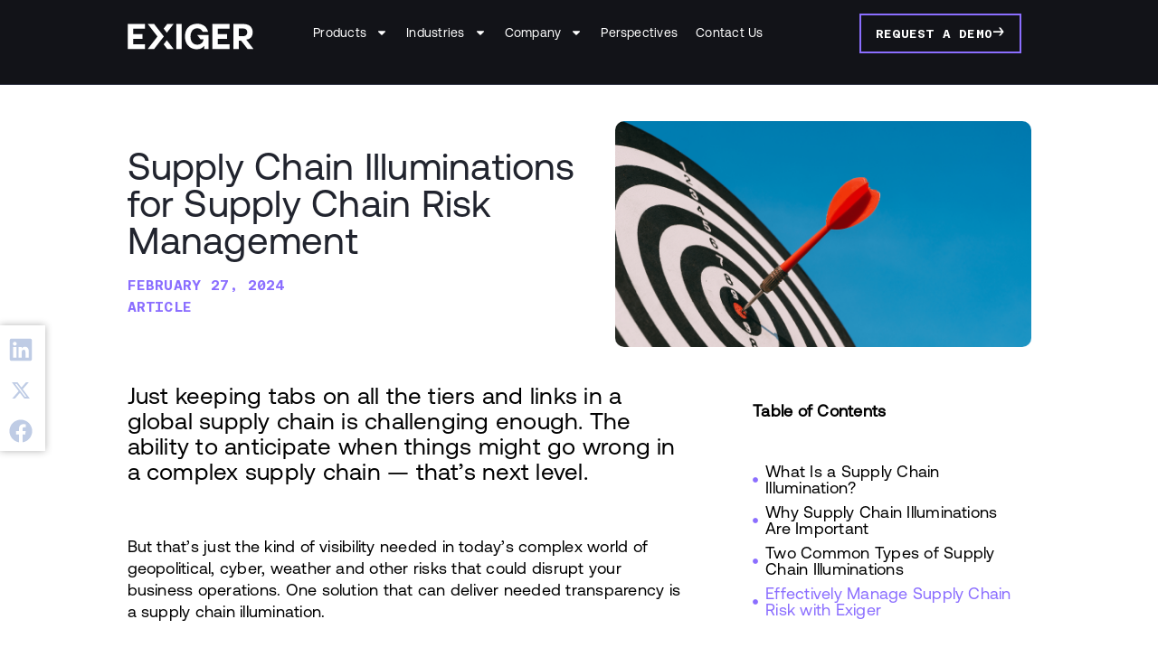

--- FILE ---
content_type: text/html; charset=UTF-8
request_url: https://www.exiger.com/perspectives/supply-chain-illuminations-for-supply-chain-risk-management/
body_size: 101851
content:
<!doctype html>
<html lang="en-US">
<head>
	<meta charset="UTF-8"><script type="text/javascript">(window.NREUM||(NREUM={})).init={privacy:{cookies_enabled:true},ajax:{deny_list:["bam.nr-data.net"]},distributed_tracing:{enabled:true}};(window.NREUM||(NREUM={})).loader_config={agentID:"1120208776",accountID:"4015942",trustKey:"66686",xpid:"UAYGVF9XChABVFJWBAQOV1UB",licenseKey:"NRJS-90ad7a2d2e6814fa4ed",applicationID:"1034359110",browserID:"1120208776"};;/*! For license information please see nr-loader-spa-1.302.0.min.js.LICENSE.txt */
(()=>{var e,t,r={384:(e,t,r)=>{"use strict";r.d(t,{NT:()=>a,US:()=>d,Zm:()=>s,bQ:()=>u,dV:()=>c,pV:()=>l});var n=r(6154),i=r(1863),o=r(1910);const a={beacon:"bam.nr-data.net",errorBeacon:"bam.nr-data.net"};function s(){return n.gm.NREUM||(n.gm.NREUM={}),void 0===n.gm.newrelic&&(n.gm.newrelic=n.gm.NREUM),n.gm.NREUM}function c(){let e=s();return e.o||(e.o={ST:n.gm.setTimeout,SI:n.gm.setImmediate||n.gm.setInterval,CT:n.gm.clearTimeout,XHR:n.gm.XMLHttpRequest,REQ:n.gm.Request,EV:n.gm.Event,PR:n.gm.Promise,MO:n.gm.MutationObserver,FETCH:n.gm.fetch,WS:n.gm.WebSocket},(0,o.i)(...Object.values(e.o))),e}function u(e,t){let r=s();r.initializedAgents??={},t.initializedAt={ms:(0,i.t)(),date:new Date},r.initializedAgents[e]=t}function d(e,t){s()[e]=t}function l(){return function(){let e=s();const t=e.info||{};e.info={beacon:a.beacon,errorBeacon:a.errorBeacon,...t}}(),function(){let e=s();const t=e.init||{};e.init={...t}}(),c(),function(){let e=s();const t=e.loader_config||{};e.loader_config={...t}}(),s()}},782:(e,t,r)=>{"use strict";r.d(t,{T:()=>n});const n=r(860).K7.pageViewTiming},860:(e,t,r)=>{"use strict";r.d(t,{$J:()=>d,K7:()=>c,P3:()=>u,XX:()=>i,Yy:()=>s,df:()=>o,qY:()=>n,v4:()=>a});const n="events",i="jserrors",o="browser/blobs",a="rum",s="browser/logs",c={ajax:"ajax",genericEvents:"generic_events",jserrors:i,logging:"logging",metrics:"metrics",pageAction:"page_action",pageViewEvent:"page_view_event",pageViewTiming:"page_view_timing",sessionReplay:"session_replay",sessionTrace:"session_trace",softNav:"soft_navigations",spa:"spa"},u={[c.pageViewEvent]:1,[c.pageViewTiming]:2,[c.metrics]:3,[c.jserrors]:4,[c.spa]:5,[c.ajax]:6,[c.sessionTrace]:7,[c.softNav]:8,[c.sessionReplay]:9,[c.logging]:10,[c.genericEvents]:11},d={[c.pageViewEvent]:a,[c.pageViewTiming]:n,[c.ajax]:n,[c.spa]:n,[c.softNav]:n,[c.metrics]:i,[c.jserrors]:i,[c.sessionTrace]:o,[c.sessionReplay]:o,[c.logging]:s,[c.genericEvents]:"ins"}},944:(e,t,r)=>{"use strict";r.d(t,{R:()=>i});var n=r(3241);function i(e,t){"function"==typeof console.debug&&(console.debug("New Relic Warning: https://github.com/newrelic/newrelic-browser-agent/blob/main/docs/warning-codes.md#".concat(e),t),(0,n.W)({agentIdentifier:null,drained:null,type:"data",name:"warn",feature:"warn",data:{code:e,secondary:t}}))}},993:(e,t,r)=>{"use strict";r.d(t,{A$:()=>o,ET:()=>a,TZ:()=>s,p_:()=>i});var n=r(860);const i={ERROR:"ERROR",WARN:"WARN",INFO:"INFO",DEBUG:"DEBUG",TRACE:"TRACE"},o={OFF:0,ERROR:1,WARN:2,INFO:3,DEBUG:4,TRACE:5},a="log",s=n.K7.logging},1687:(e,t,r)=>{"use strict";r.d(t,{Ak:()=>u,Ze:()=>f,x3:()=>d});var n=r(3241),i=r(7836),o=r(3606),a=r(860),s=r(2646);const c={};function u(e,t){const r={staged:!1,priority:a.P3[t]||0};l(e),c[e].get(t)||c[e].set(t,r)}function d(e,t){e&&c[e]&&(c[e].get(t)&&c[e].delete(t),p(e,t,!1),c[e].size&&h(e))}function l(e){if(!e)throw new Error("agentIdentifier required");c[e]||(c[e]=new Map)}function f(e="",t="feature",r=!1){if(l(e),!e||!c[e].get(t)||r)return p(e,t);c[e].get(t).staged=!0,h(e)}function h(e){const t=Array.from(c[e]);t.every(([e,t])=>t.staged)&&(t.sort((e,t)=>e[1].priority-t[1].priority),t.forEach(([t])=>{c[e].delete(t),p(e,t)}))}function p(e,t,r=!0){const a=e?i.ee.get(e):i.ee,c=o.i.handlers;if(!a.aborted&&a.backlog&&c){if((0,n.W)({agentIdentifier:e,type:"lifecycle",name:"drain",feature:t}),r){const e=a.backlog[t],r=c[t];if(r){for(let t=0;e&&t<e.length;++t)g(e[t],r);Object.entries(r).forEach(([e,t])=>{Object.values(t||{}).forEach(t=>{t[0]?.on&&t[0]?.context()instanceof s.y&&t[0].on(e,t[1])})})}}a.isolatedBacklog||delete c[t],a.backlog[t]=null,a.emit("drain-"+t,[])}}function g(e,t){var r=e[1];Object.values(t[r]||{}).forEach(t=>{var r=e[0];if(t[0]===r){var n=t[1],i=e[3],o=e[2];n.apply(i,o)}})}},1741:(e,t,r)=>{"use strict";r.d(t,{W:()=>o});var n=r(944),i=r(4261);class o{#e(e,...t){if(this[e]!==o.prototype[e])return this[e](...t);(0,n.R)(35,e)}addPageAction(e,t){return this.#e(i.hG,e,t)}register(e){return this.#e(i.eY,e)}recordCustomEvent(e,t){return this.#e(i.fF,e,t)}setPageViewName(e,t){return this.#e(i.Fw,e,t)}setCustomAttribute(e,t,r){return this.#e(i.cD,e,t,r)}noticeError(e,t){return this.#e(i.o5,e,t)}setUserId(e){return this.#e(i.Dl,e)}setApplicationVersion(e){return this.#e(i.nb,e)}setErrorHandler(e){return this.#e(i.bt,e)}addRelease(e,t){return this.#e(i.k6,e,t)}log(e,t){return this.#e(i.$9,e,t)}start(){return this.#e(i.d3)}finished(e){return this.#e(i.BL,e)}recordReplay(){return this.#e(i.CH)}pauseReplay(){return this.#e(i.Tb)}addToTrace(e){return this.#e(i.U2,e)}setCurrentRouteName(e){return this.#e(i.PA,e)}interaction(e){return this.#e(i.dT,e)}wrapLogger(e,t,r){return this.#e(i.Wb,e,t,r)}measure(e,t){return this.#e(i.V1,e,t)}}},1863:(e,t,r)=>{"use strict";function n(){return Math.floor(performance.now())}r.d(t,{t:()=>n})},1910:(e,t,r)=>{"use strict";r.d(t,{i:()=>o});var n=r(944);const i=new Map;function o(...e){return e.every(e=>{if(i.has(e))return i.get(e);const t="function"==typeof e&&e.toString().includes("[native code]");return t||(0,n.R)(64,e?.name||e?.toString()),i.set(e,t),t})}},2555:(e,t,r)=>{"use strict";r.d(t,{D:()=>s,f:()=>a});var n=r(384),i=r(8122);const o={beacon:n.NT.beacon,errorBeacon:n.NT.errorBeacon,licenseKey:void 0,applicationID:void 0,sa:void 0,queueTime:void 0,applicationTime:void 0,ttGuid:void 0,user:void 0,account:void 0,product:void 0,extra:void 0,jsAttributes:{},userAttributes:void 0,atts:void 0,transactionName:void 0,tNamePlain:void 0};function a(e){try{return!!e.licenseKey&&!!e.errorBeacon&&!!e.applicationID}catch(e){return!1}}const s=e=>(0,i.a)(e,o)},2614:(e,t,r)=>{"use strict";r.d(t,{BB:()=>a,H3:()=>n,g:()=>u,iL:()=>c,tS:()=>s,uh:()=>i,wk:()=>o});const n="NRBA",i="SESSION",o=144e5,a=18e5,s={STARTED:"session-started",PAUSE:"session-pause",RESET:"session-reset",RESUME:"session-resume",UPDATE:"session-update"},c={SAME_TAB:"same-tab",CROSS_TAB:"cross-tab"},u={OFF:0,FULL:1,ERROR:2}},2646:(e,t,r)=>{"use strict";r.d(t,{y:()=>n});class n{constructor(e){this.contextId=e}}},2843:(e,t,r)=>{"use strict";r.d(t,{u:()=>i});var n=r(3878);function i(e,t=!1,r,i){(0,n.DD)("visibilitychange",function(){if(t)return void("hidden"===document.visibilityState&&e());e(document.visibilityState)},r,i)}},3241:(e,t,r)=>{"use strict";r.d(t,{W:()=>o});var n=r(6154);const i="newrelic";function o(e={}){try{n.gm.dispatchEvent(new CustomEvent(i,{detail:e}))}catch(e){}}},3304:(e,t,r)=>{"use strict";r.d(t,{A:()=>o});var n=r(7836);const i=()=>{const e=new WeakSet;return(t,r)=>{if("object"==typeof r&&null!==r){if(e.has(r))return;e.add(r)}return r}};function o(e){try{return JSON.stringify(e,i())??""}catch(e){try{n.ee.emit("internal-error",[e])}catch(e){}return""}}},3333:(e,t,r)=>{"use strict";r.d(t,{$v:()=>d,TZ:()=>n,Xh:()=>c,Zp:()=>i,kd:()=>u,mq:()=>s,nf:()=>a,qN:()=>o});const n=r(860).K7.genericEvents,i=["auxclick","click","copy","keydown","paste","scrollend"],o=["focus","blur"],a=4,s=1e3,c=2e3,u=["PageAction","UserAction","BrowserPerformance"],d={RESOURCES:"experimental.resources",REGISTER:"register"}},3434:(e,t,r)=>{"use strict";r.d(t,{Jt:()=>o,YM:()=>u});var n=r(7836),i=r(5607);const o="nr@original:".concat(i.W),a=50;var s=Object.prototype.hasOwnProperty,c=!1;function u(e,t){return e||(e=n.ee),r.inPlace=function(e,t,n,i,o){n||(n="");const a="-"===n.charAt(0);for(let s=0;s<t.length;s++){const c=t[s],u=e[c];l(u)||(e[c]=r(u,a?c+n:n,i,c,o))}},r.flag=o,r;function r(t,r,n,c,u){return l(t)?t:(r||(r=""),nrWrapper[o]=t,function(e,t,r){if(Object.defineProperty&&Object.keys)try{return Object.keys(e).forEach(function(r){Object.defineProperty(t,r,{get:function(){return e[r]},set:function(t){return e[r]=t,t}})}),t}catch(e){d([e],r)}for(var n in e)s.call(e,n)&&(t[n]=e[n])}(t,nrWrapper,e),nrWrapper);function nrWrapper(){var o,s,l,f;let h;try{s=this,o=[...arguments],l="function"==typeof n?n(o,s):n||{}}catch(t){d([t,"",[o,s,c],l],e)}i(r+"start",[o,s,c],l,u);const p=performance.now();let g;try{return f=t.apply(s,o),g=performance.now(),f}catch(e){throw g=performance.now(),i(r+"err",[o,s,e],l,u),h=e,h}finally{const e=g-p,t={start:p,end:g,duration:e,isLongTask:e>=a,methodName:c,thrownError:h};t.isLongTask&&i("long-task",[t,s],l,u),i(r+"end",[o,s,f],l,u)}}}function i(r,n,i,o){if(!c||t){var a=c;c=!0;try{e.emit(r,n,i,t,o)}catch(t){d([t,r,n,i],e)}c=a}}}function d(e,t){t||(t=n.ee);try{t.emit("internal-error",e)}catch(e){}}function l(e){return!(e&&"function"==typeof e&&e.apply&&!e[o])}},3606:(e,t,r)=>{"use strict";r.d(t,{i:()=>o});var n=r(9908);o.on=a;var i=o.handlers={};function o(e,t,r,o){a(o||n.d,i,e,t,r)}function a(e,t,r,i,o){o||(o="feature"),e||(e=n.d);var a=t[o]=t[o]||{};(a[r]=a[r]||[]).push([e,i])}},3738:(e,t,r)=>{"use strict";r.d(t,{He:()=>i,Kp:()=>s,Lc:()=>u,Rz:()=>d,TZ:()=>n,bD:()=>o,d3:()=>a,jx:()=>l,sl:()=>f,uP:()=>c});const n=r(860).K7.sessionTrace,i="bstResource",o="resource",a="-start",s="-end",c="fn"+a,u="fn"+s,d="pushState",l=1e3,f=3e4},3785:(e,t,r)=>{"use strict";r.d(t,{R:()=>c,b:()=>u});var n=r(9908),i=r(1863),o=r(860),a=r(8154),s=r(993);function c(e,t,r={},c=s.p_.INFO,u,d=(0,i.t)()){(0,n.p)(a.xV,["API/logging/".concat(c.toLowerCase(),"/called")],void 0,o.K7.metrics,e),(0,n.p)(s.ET,[d,t,r,c,u],void 0,o.K7.logging,e)}function u(e){return"string"==typeof e&&Object.values(s.p_).some(t=>t===e.toUpperCase().trim())}},3878:(e,t,r)=>{"use strict";function n(e,t){return{capture:e,passive:!1,signal:t}}function i(e,t,r=!1,i){window.addEventListener(e,t,n(r,i))}function o(e,t,r=!1,i){document.addEventListener(e,t,n(r,i))}r.d(t,{DD:()=>o,jT:()=>n,sp:()=>i})},3962:(e,t,r)=>{"use strict";r.d(t,{AM:()=>a,O2:()=>l,OV:()=>o,Qu:()=>f,TZ:()=>c,ih:()=>h,pP:()=>s,t1:()=>d,tC:()=>i,wD:()=>u});var n=r(860);const i=["click","keydown","submit"],o="popstate",a="api",s="initialPageLoad",c=n.K7.softNav,u=5e3,d=500,l={INITIAL_PAGE_LOAD:"",ROUTE_CHANGE:1,UNSPECIFIED:2},f={INTERACTION:1,AJAX:2,CUSTOM_END:3,CUSTOM_TRACER:4},h={IP:"in progress",PF:"pending finish",FIN:"finished",CAN:"cancelled"}},4234:(e,t,r)=>{"use strict";r.d(t,{W:()=>o});var n=r(7836),i=r(1687);class o{constructor(e,t){this.agentIdentifier=e,this.ee=n.ee.get(e),this.featureName=t,this.blocked=!1}deregisterDrain(){(0,i.x3)(this.agentIdentifier,this.featureName)}}},4261:(e,t,r)=>{"use strict";r.d(t,{$9:()=>d,BL:()=>c,CH:()=>p,Dl:()=>R,Fw:()=>w,PA:()=>v,Pl:()=>n,Tb:()=>f,U2:()=>a,V1:()=>E,Wb:()=>T,bt:()=>y,cD:()=>b,d3:()=>x,dT:()=>u,eY:()=>g,fF:()=>h,hG:()=>o,hw:()=>i,k6:()=>s,nb:()=>m,o5:()=>l});const n="api-",i=n+"ixn-",o="addPageAction",a="addToTrace",s="addRelease",c="finished",u="interaction",d="log",l="noticeError",f="pauseReplay",h="recordCustomEvent",p="recordReplay",g="register",m="setApplicationVersion",v="setCurrentRouteName",b="setCustomAttribute",y="setErrorHandler",w="setPageViewName",R="setUserId",x="start",T="wrapLogger",E="measure"},4387:(e,t,r)=>{"use strict";function n(e={}){return!(!e.id||!e.name)}function i(e,t){if(2!==t?.harvestEndpointVersion)return{};const r=t.agentRef.runtime.appMetadata.agents[0].entityGuid;return n(e)?{"mfe.id":e.id,"mfe.name":e.name,eventSource:"MicroFrontendBrowserAgent","parent.id":r}:{"entity.guid":r,appId:t.agentRef.info.applicationID}}r.d(t,{U:()=>i,c:()=>n})},5205:(e,t,r)=>{"use strict";r.d(t,{j:()=>_});var n=r(384),i=r(1741);var o=r(2555),a=r(3333);const s=e=>{if(!e||"string"!=typeof e)return!1;try{document.createDocumentFragment().querySelector(e)}catch{return!1}return!0};var c=r(2614),u=r(944),d=r(8122);const l="[data-nr-mask]",f=e=>(0,d.a)(e,(()=>{const e={feature_flags:[],experimental:{allow_registered_children:!1,resources:!1},mask_selector:"*",block_selector:"[data-nr-block]",mask_input_options:{color:!1,date:!1,"datetime-local":!1,email:!1,month:!1,number:!1,range:!1,search:!1,tel:!1,text:!1,time:!1,url:!1,week:!1,textarea:!1,select:!1,password:!0}};return{ajax:{deny_list:void 0,block_internal:!0,enabled:!0,autoStart:!0},api:{get allow_registered_children(){return e.feature_flags.includes(a.$v.REGISTER)||e.experimental.allow_registered_children},set allow_registered_children(t){e.experimental.allow_registered_children=t},duplicate_registered_data:!1},distributed_tracing:{enabled:void 0,exclude_newrelic_header:void 0,cors_use_newrelic_header:void 0,cors_use_tracecontext_headers:void 0,allowed_origins:void 0},get feature_flags(){return e.feature_flags},set feature_flags(t){e.feature_flags=t},generic_events:{enabled:!0,autoStart:!0},harvest:{interval:30},jserrors:{enabled:!0,autoStart:!0},logging:{enabled:!0,autoStart:!0},metrics:{enabled:!0,autoStart:!0},obfuscate:void 0,page_action:{enabled:!0},page_view_event:{enabled:!0,autoStart:!0},page_view_timing:{enabled:!0,autoStart:!0},performance:{capture_marks:!1,capture_measures:!1,capture_detail:!0,resources:{get enabled(){return e.feature_flags.includes(a.$v.RESOURCES)||e.experimental.resources},set enabled(t){e.experimental.resources=t},asset_types:[],first_party_domains:[],ignore_newrelic:!0}},privacy:{cookies_enabled:!0},proxy:{assets:void 0,beacon:void 0},session:{expiresMs:c.wk,inactiveMs:c.BB},session_replay:{autoStart:!0,enabled:!1,preload:!1,sampling_rate:10,error_sampling_rate:100,collect_fonts:!1,inline_images:!1,fix_stylesheets:!0,mask_all_inputs:!0,get mask_text_selector(){return e.mask_selector},set mask_text_selector(t){s(t)?e.mask_selector="".concat(t,",").concat(l):""===t||null===t?e.mask_selector=l:(0,u.R)(5,t)},get block_class(){return"nr-block"},get ignore_class(){return"nr-ignore"},get mask_text_class(){return"nr-mask"},get block_selector(){return e.block_selector},set block_selector(t){s(t)?e.block_selector+=",".concat(t):""!==t&&(0,u.R)(6,t)},get mask_input_options(){return e.mask_input_options},set mask_input_options(t){t&&"object"==typeof t?e.mask_input_options={...t,password:!0}:(0,u.R)(7,t)}},session_trace:{enabled:!0,autoStart:!0},soft_navigations:{enabled:!0,autoStart:!0},spa:{enabled:!0,autoStart:!0},ssl:void 0,user_actions:{enabled:!0,elementAttributes:["id","className","tagName","type"]}}})());var h=r(6154),p=r(9324);let g=0;const m={buildEnv:p.F3,distMethod:p.Xs,version:p.xv,originTime:h.WN},v={appMetadata:{},customTransaction:void 0,denyList:void 0,disabled:!1,harvester:void 0,isolatedBacklog:!1,isRecording:!1,loaderType:void 0,maxBytes:3e4,obfuscator:void 0,onerror:void 0,ptid:void 0,releaseIds:{},session:void 0,timeKeeper:void 0,registeredEntities:[],jsAttributesMetadata:{bytes:0},get harvestCount(){return++g}},b=e=>{const t=(0,d.a)(e,v),r=Object.keys(m).reduce((e,t)=>(e[t]={value:m[t],writable:!1,configurable:!0,enumerable:!0},e),{});return Object.defineProperties(t,r)};var y=r(5701);const w=e=>{const t=e.startsWith("http");e+="/",r.p=t?e:"https://"+e};var R=r(7836),x=r(3241);const T={accountID:void 0,trustKey:void 0,agentID:void 0,licenseKey:void 0,applicationID:void 0,xpid:void 0},E=e=>(0,d.a)(e,T),A=new Set;function _(e,t={},r,a){let{init:s,info:c,loader_config:u,runtime:d={},exposed:l=!0}=t;if(!c){const e=(0,n.pV)();s=e.init,c=e.info,u=e.loader_config}e.init=f(s||{}),e.loader_config=E(u||{}),c.jsAttributes??={},h.bv&&(c.jsAttributes.isWorker=!0),e.info=(0,o.D)(c);const p=e.init,g=[c.beacon,c.errorBeacon];A.has(e.agentIdentifier)||(p.proxy.assets&&(w(p.proxy.assets),g.push(p.proxy.assets)),p.proxy.beacon&&g.push(p.proxy.beacon),e.beacons=[...g],function(e){const t=(0,n.pV)();Object.getOwnPropertyNames(i.W.prototype).forEach(r=>{const n=i.W.prototype[r];if("function"!=typeof n||"constructor"===n)return;let o=t[r];e[r]&&!1!==e.exposed&&"micro-agent"!==e.runtime?.loaderType&&(t[r]=(...t)=>{const n=e[r](...t);return o?o(...t):n})})}(e),(0,n.US)("activatedFeatures",y.B),e.runSoftNavOverSpa&&=!0===p.soft_navigations.enabled&&p.feature_flags.includes("soft_nav")),d.denyList=[...p.ajax.deny_list||[],...p.ajax.block_internal?g:[]],d.ptid=e.agentIdentifier,d.loaderType=r,e.runtime=b(d),A.has(e.agentIdentifier)||(e.ee=R.ee.get(e.agentIdentifier),e.exposed=l,(0,x.W)({agentIdentifier:e.agentIdentifier,drained:!!y.B?.[e.agentIdentifier],type:"lifecycle",name:"initialize",feature:void 0,data:e.config})),A.add(e.agentIdentifier)}},5270:(e,t,r)=>{"use strict";r.d(t,{Aw:()=>a,SR:()=>o,rF:()=>s});var n=r(384),i=r(7767);function o(e){return!!(0,n.dV)().o.MO&&(0,i.V)(e)&&!0===e?.session_trace.enabled}function a(e){return!0===e?.session_replay.preload&&o(e)}function s(e,t){try{if("string"==typeof t?.type){if("password"===t.type.toLowerCase())return"*".repeat(e?.length||0);if(void 0!==t?.dataset?.nrUnmask||t?.classList?.contains("nr-unmask"))return e}}catch(e){}return"string"==typeof e?e.replace(/[\S]/g,"*"):"*".repeat(e?.length||0)}},5289:(e,t,r)=>{"use strict";r.d(t,{GG:()=>o,Qr:()=>s,sB:()=>a});var n=r(3878);function i(){return"undefined"==typeof document||"complete"===document.readyState}function o(e,t){if(i())return e();(0,n.sp)("load",e,t)}function a(e){if(i())return e();(0,n.DD)("DOMContentLoaded",e)}function s(e){if(i())return e();(0,n.sp)("popstate",e)}},5607:(e,t,r)=>{"use strict";r.d(t,{W:()=>n});const n=(0,r(9566).bz)()},5701:(e,t,r)=>{"use strict";r.d(t,{B:()=>o,t:()=>a});var n=r(3241);const i=new Set,o={};function a(e,t){const r=t.agentIdentifier;o[r]??={},e&&"object"==typeof e&&(i.has(r)||(t.ee.emit("rumresp",[e]),o[r]=e,i.add(r),(0,n.W)({agentIdentifier:r,loaded:!0,drained:!0,type:"lifecycle",name:"load",feature:void 0,data:e})))}},6154:(e,t,r)=>{"use strict";r.d(t,{A4:()=>s,OF:()=>d,RI:()=>i,WN:()=>h,bv:()=>o,gm:()=>a,lR:()=>f,m:()=>u,mw:()=>c,sb:()=>l});var n=r(1863);const i="undefined"!=typeof window&&!!window.document,o="undefined"!=typeof WorkerGlobalScope&&("undefined"!=typeof self&&self instanceof WorkerGlobalScope&&self.navigator instanceof WorkerNavigator||"undefined"!=typeof globalThis&&globalThis instanceof WorkerGlobalScope&&globalThis.navigator instanceof WorkerNavigator),a=i?window:"undefined"!=typeof WorkerGlobalScope&&("undefined"!=typeof self&&self instanceof WorkerGlobalScope&&self||"undefined"!=typeof globalThis&&globalThis instanceof WorkerGlobalScope&&globalThis),s="complete"===a?.document?.readyState,c=Boolean("hidden"===a?.document?.visibilityState),u=""+a?.location,d=/iPad|iPhone|iPod/.test(a.navigator?.userAgent),l=d&&"undefined"==typeof SharedWorker,f=(()=>{const e=a.navigator?.userAgent?.match(/Firefox[/\s](\d+\.\d+)/);return Array.isArray(e)&&e.length>=2?+e[1]:0})(),h=Date.now()-(0,n.t)()},6344:(e,t,r)=>{"use strict";r.d(t,{BB:()=>d,G4:()=>o,Qb:()=>l,TZ:()=>i,Ug:()=>a,_s:()=>s,bc:()=>u,yP:()=>c});var n=r(2614);const i=r(860).K7.sessionReplay,o={RECORD:"recordReplay",PAUSE:"pauseReplay",ERROR_DURING_REPLAY:"errorDuringReplay"},a=.12,s={DomContentLoaded:0,Load:1,FullSnapshot:2,IncrementalSnapshot:3,Meta:4,Custom:5},c={[n.g.ERROR]:15e3,[n.g.FULL]:3e5,[n.g.OFF]:0},u={RESET:{message:"Session was reset",sm:"Reset"},IMPORT:{message:"Recorder failed to import",sm:"Import"},TOO_MANY:{message:"429: Too Many Requests",sm:"Too-Many"},TOO_BIG:{message:"Payload was too large",sm:"Too-Big"},CROSS_TAB:{message:"Session Entity was set to OFF on another tab",sm:"Cross-Tab"},ENTITLEMENTS:{message:"Session Replay is not allowed and will not be started",sm:"Entitlement"}},d=5e3,l={API:"api",RESUME:"resume",SWITCH_TO_FULL:"switchToFull",INITIALIZE:"initialize",PRELOAD:"preload"}},6389:(e,t,r)=>{"use strict";function n(e,t=500,r={}){const n=r?.leading||!1;let i;return(...r)=>{n&&void 0===i&&(e.apply(this,r),i=setTimeout(()=>{i=clearTimeout(i)},t)),n||(clearTimeout(i),i=setTimeout(()=>{e.apply(this,r)},t))}}function i(e){let t=!1;return(...r)=>{t||(t=!0,e.apply(this,r))}}r.d(t,{J:()=>i,s:()=>n})},6630:(e,t,r)=>{"use strict";r.d(t,{T:()=>n});const n=r(860).K7.pageViewEvent},6774:(e,t,r)=>{"use strict";r.d(t,{T:()=>n});const n=r(860).K7.jserrors},7295:(e,t,r)=>{"use strict";r.d(t,{Xv:()=>a,gX:()=>i,iW:()=>o});var n=[];function i(e){if(!e||o(e))return!1;if(0===n.length)return!0;for(var t=0;t<n.length;t++){var r=n[t];if("*"===r.hostname)return!1;if(s(r.hostname,e.hostname)&&c(r.pathname,e.pathname))return!1}return!0}function o(e){return void 0===e.hostname}function a(e){if(n=[],e&&e.length)for(var t=0;t<e.length;t++){let r=e[t];if(!r)continue;0===r.indexOf("http://")?r=r.substring(7):0===r.indexOf("https://")&&(r=r.substring(8));const i=r.indexOf("/");let o,a;i>0?(o=r.substring(0,i),a=r.substring(i)):(o=r,a="");let[s]=o.split(":");n.push({hostname:s,pathname:a})}}function s(e,t){return!(e.length>t.length)&&t.indexOf(e)===t.length-e.length}function c(e,t){return 0===e.indexOf("/")&&(e=e.substring(1)),0===t.indexOf("/")&&(t=t.substring(1)),""===e||e===t}},7378:(e,t,r)=>{"use strict";r.d(t,{$p:()=>x,BR:()=>b,Kp:()=>R,L3:()=>y,Lc:()=>c,NC:()=>o,SG:()=>d,TZ:()=>i,U6:()=>p,UT:()=>m,d3:()=>w,dT:()=>f,e5:()=>E,gx:()=>v,l9:()=>l,oW:()=>h,op:()=>g,rw:()=>u,tH:()=>A,uP:()=>s,wW:()=>T,xq:()=>a});var n=r(384);const i=r(860).K7.spa,o=["click","submit","keypress","keydown","keyup","change"],a=999,s="fn-start",c="fn-end",u="cb-start",d="api-ixn-",l="remaining",f="interaction",h="spaNode",p="jsonpNode",g="fetch-start",m="fetch-done",v="fetch-body-",b="jsonp-end",y=(0,n.dV)().o.ST,w="-start",R="-end",x="-body",T="cb"+R,E="jsTime",A="fetch"},7485:(e,t,r)=>{"use strict";r.d(t,{D:()=>i});var n=r(6154);function i(e){if(0===(e||"").indexOf("data:"))return{protocol:"data"};try{const t=new URL(e,location.href),r={port:t.port,hostname:t.hostname,pathname:t.pathname,search:t.search,protocol:t.protocol.slice(0,t.protocol.indexOf(":")),sameOrigin:t.protocol===n.gm?.location?.protocol&&t.host===n.gm?.location?.host};return r.port&&""!==r.port||("http:"===t.protocol&&(r.port="80"),"https:"===t.protocol&&(r.port="443")),r.pathname&&""!==r.pathname?r.pathname.startsWith("/")||(r.pathname="/".concat(r.pathname)):r.pathname="/",r}catch(e){return{}}}},7699:(e,t,r)=>{"use strict";r.d(t,{It:()=>o,KC:()=>s,No:()=>i,qh:()=>a});var n=r(860);const i=16e3,o=1e6,a="SESSION_ERROR",s={[n.K7.logging]:!0,[n.K7.genericEvents]:!1,[n.K7.jserrors]:!1,[n.K7.ajax]:!1}},7767:(e,t,r)=>{"use strict";r.d(t,{V:()=>i});var n=r(6154);const i=e=>n.RI&&!0===e?.privacy.cookies_enabled},7836:(e,t,r)=>{"use strict";r.d(t,{P:()=>s,ee:()=>c});var n=r(384),i=r(8990),o=r(2646),a=r(5607);const s="nr@context:".concat(a.W),c=function e(t,r){var n={},a={},d={},l=!1;try{l=16===r.length&&u.initializedAgents?.[r]?.runtime.isolatedBacklog}catch(e){}var f={on:p,addEventListener:p,removeEventListener:function(e,t){var r=n[e];if(!r)return;for(var i=0;i<r.length;i++)r[i]===t&&r.splice(i,1)},emit:function(e,r,n,i,o){!1!==o&&(o=!0);if(c.aborted&&!i)return;t&&o&&t.emit(e,r,n);var s=h(n);g(e).forEach(e=>{e.apply(s,r)});var u=v()[a[e]];u&&u.push([f,e,r,s]);return s},get:m,listeners:g,context:h,buffer:function(e,t){const r=v();if(t=t||"feature",f.aborted)return;Object.entries(e||{}).forEach(([e,n])=>{a[n]=t,t in r||(r[t]=[])})},abort:function(){f._aborted=!0,Object.keys(f.backlog).forEach(e=>{delete f.backlog[e]})},isBuffering:function(e){return!!v()[a[e]]},debugId:r,backlog:l?{}:t&&"object"==typeof t.backlog?t.backlog:{},isolatedBacklog:l};return Object.defineProperty(f,"aborted",{get:()=>{let e=f._aborted||!1;return e||(t&&(e=t.aborted),e)}}),f;function h(e){return e&&e instanceof o.y?e:e?(0,i.I)(e,s,()=>new o.y(s)):new o.y(s)}function p(e,t){n[e]=g(e).concat(t)}function g(e){return n[e]||[]}function m(t){return d[t]=d[t]||e(f,t)}function v(){return f.backlog}}(void 0,"globalEE"),u=(0,n.Zm)();u.ee||(u.ee=c)},8122:(e,t,r)=>{"use strict";r.d(t,{a:()=>i});var n=r(944);function i(e,t){try{if(!e||"object"!=typeof e)return(0,n.R)(3);if(!t||"object"!=typeof t)return(0,n.R)(4);const r=Object.create(Object.getPrototypeOf(t),Object.getOwnPropertyDescriptors(t)),o=0===Object.keys(r).length?e:r;for(let a in o)if(void 0!==e[a])try{if(null===e[a]){r[a]=null;continue}Array.isArray(e[a])&&Array.isArray(t[a])?r[a]=Array.from(new Set([...e[a],...t[a]])):"object"==typeof e[a]&&"object"==typeof t[a]?r[a]=i(e[a],t[a]):r[a]=e[a]}catch(e){r[a]||(0,n.R)(1,e)}return r}catch(e){(0,n.R)(2,e)}}},8139:(e,t,r)=>{"use strict";r.d(t,{u:()=>f});var n=r(7836),i=r(3434),o=r(8990),a=r(6154);const s={},c=a.gm.XMLHttpRequest,u="addEventListener",d="removeEventListener",l="nr@wrapped:".concat(n.P);function f(e){var t=function(e){return(e||n.ee).get("events")}(e);if(s[t.debugId]++)return t;s[t.debugId]=1;var r=(0,i.YM)(t,!0);function f(e){r.inPlace(e,[u,d],"-",p)}function p(e,t){return e[1]}return"getPrototypeOf"in Object&&(a.RI&&h(document,f),c&&h(c.prototype,f),h(a.gm,f)),t.on(u+"-start",function(e,t){var n=e[1];if(null!==n&&("function"==typeof n||"object"==typeof n)&&"newrelic"!==e[0]){var i=(0,o.I)(n,l,function(){var e={object:function(){if("function"!=typeof n.handleEvent)return;return n.handleEvent.apply(n,arguments)},function:n}[typeof n];return e?r(e,"fn-",null,e.name||"anonymous"):n});this.wrapped=e[1]=i}}),t.on(d+"-start",function(e){e[1]=this.wrapped||e[1]}),t}function h(e,t,...r){let n=e;for(;"object"==typeof n&&!Object.prototype.hasOwnProperty.call(n,u);)n=Object.getPrototypeOf(n);n&&t(n,...r)}},8154:(e,t,r)=>{"use strict";r.d(t,{z_:()=>o,XG:()=>s,TZ:()=>n,rs:()=>i,xV:()=>a});r(6154),r(9566),r(384);const n=r(860).K7.metrics,i="sm",o="cm",a="storeSupportabilityMetrics",s="storeEventMetrics"},8374:(e,t,r)=>{r.nc=(()=>{try{return document?.currentScript?.nonce}catch(e){}return""})()},8990:(e,t,r)=>{"use strict";r.d(t,{I:()=>i});var n=Object.prototype.hasOwnProperty;function i(e,t,r){if(n.call(e,t))return e[t];var i=r();if(Object.defineProperty&&Object.keys)try{return Object.defineProperty(e,t,{value:i,writable:!0,enumerable:!1}),i}catch(e){}return e[t]=i,i}},9300:(e,t,r)=>{"use strict";r.d(t,{T:()=>n});const n=r(860).K7.ajax},9324:(e,t,r)=>{"use strict";r.d(t,{AJ:()=>a,F3:()=>i,Xs:()=>o,Yq:()=>s,xv:()=>n});const n="1.302.0",i="PROD",o="CDN",a="@newrelic/rrweb",s="1.0.1"},9566:(e,t,r)=>{"use strict";r.d(t,{LA:()=>s,ZF:()=>c,bz:()=>a,el:()=>u});var n=r(6154);const i="xxxxxxxx-xxxx-4xxx-yxxx-xxxxxxxxxxxx";function o(e,t){return e?15&e[t]:16*Math.random()|0}function a(){const e=n.gm?.crypto||n.gm?.msCrypto;let t,r=0;return e&&e.getRandomValues&&(t=e.getRandomValues(new Uint8Array(30))),i.split("").map(e=>"x"===e?o(t,r++).toString(16):"y"===e?(3&o()|8).toString(16):e).join("")}function s(e){const t=n.gm?.crypto||n.gm?.msCrypto;let r,i=0;t&&t.getRandomValues&&(r=t.getRandomValues(new Uint8Array(e)));const a=[];for(var s=0;s<e;s++)a.push(o(r,i++).toString(16));return a.join("")}function c(){return s(16)}function u(){return s(32)}},9908:(e,t,r)=>{"use strict";r.d(t,{d:()=>n,p:()=>i});var n=r(7836).ee.get("handle");function i(e,t,r,i,o){o?(o.buffer([e],i),o.emit(e,t,r)):(n.buffer([e],i),n.emit(e,t,r))}}},n={};function i(e){var t=n[e];if(void 0!==t)return t.exports;var o=n[e]={exports:{}};return r[e](o,o.exports,i),o.exports}i.m=r,i.d=(e,t)=>{for(var r in t)i.o(t,r)&&!i.o(e,r)&&Object.defineProperty(e,r,{enumerable:!0,get:t[r]})},i.f={},i.e=e=>Promise.all(Object.keys(i.f).reduce((t,r)=>(i.f[r](e,t),t),[])),i.u=e=>({212:"nr-spa-compressor",249:"nr-spa-recorder",478:"nr-spa"}[e]+"-1.302.0.min.js"),i.o=(e,t)=>Object.prototype.hasOwnProperty.call(e,t),e={},t="NRBA-1.302.0.PROD:",i.l=(r,n,o,a)=>{if(e[r])e[r].push(n);else{var s,c;if(void 0!==o)for(var u=document.getElementsByTagName("script"),d=0;d<u.length;d++){var l=u[d];if(l.getAttribute("src")==r||l.getAttribute("data-webpack")==t+o){s=l;break}}if(!s){c=!0;var f={478:"sha512-et4eqFkcD6+Z71h33KYPiiAOMr5fyZ1HImNOrGswghuDrKIj7niWOwg3RWg+8TpTcZ0yzzll8oYNDiAX1WXraw==",249:"sha512-m/7InETzWcM0kCLJfqT/2vmV1Zs98JekxGeUcmQe9kauyn31VeP+2xJH+qt156WKCOLL7p503ATnehElqw1gnQ==",212:"sha512-Ed30EgOV4akpDvOaqpf/6nP9OreWlwun3X9xxl+erWeEjX64VUNxzVFPixvdU+WbzLtJS9S8j8phFbfXxEyvJg=="};(s=document.createElement("script")).charset="utf-8",i.nc&&s.setAttribute("nonce",i.nc),s.setAttribute("data-webpack",t+o),s.src=r,0!==s.src.indexOf(window.location.origin+"/")&&(s.crossOrigin="anonymous"),f[a]&&(s.integrity=f[a])}e[r]=[n];var h=(t,n)=>{s.onerror=s.onload=null,clearTimeout(p);var i=e[r];if(delete e[r],s.parentNode&&s.parentNode.removeChild(s),i&&i.forEach(e=>e(n)),t)return t(n)},p=setTimeout(h.bind(null,void 0,{type:"timeout",target:s}),12e4);s.onerror=h.bind(null,s.onerror),s.onload=h.bind(null,s.onload),c&&document.head.appendChild(s)}},i.r=e=>{"undefined"!=typeof Symbol&&Symbol.toStringTag&&Object.defineProperty(e,Symbol.toStringTag,{value:"Module"}),Object.defineProperty(e,"__esModule",{value:!0})},i.p="https://js-agent.newrelic.com/",(()=>{var e={38:0,788:0};i.f.j=(t,r)=>{var n=i.o(e,t)?e[t]:void 0;if(0!==n)if(n)r.push(n[2]);else{var o=new Promise((r,i)=>n=e[t]=[r,i]);r.push(n[2]=o);var a=i.p+i.u(t),s=new Error;i.l(a,r=>{if(i.o(e,t)&&(0!==(n=e[t])&&(e[t]=void 0),n)){var o=r&&("load"===r.type?"missing":r.type),a=r&&r.target&&r.target.src;s.message="Loading chunk "+t+" failed.\n("+o+": "+a+")",s.name="ChunkLoadError",s.type=o,s.request=a,n[1](s)}},"chunk-"+t,t)}};var t=(t,r)=>{var n,o,[a,s,c]=r,u=0;if(a.some(t=>0!==e[t])){for(n in s)i.o(s,n)&&(i.m[n]=s[n]);if(c)c(i)}for(t&&t(r);u<a.length;u++)o=a[u],i.o(e,o)&&e[o]&&e[o][0](),e[o]=0},r=self["webpackChunk:NRBA-1.302.0.PROD"]=self["webpackChunk:NRBA-1.302.0.PROD"]||[];r.forEach(t.bind(null,0)),r.push=t.bind(null,r.push.bind(r))})(),(()=>{"use strict";i(8374);var e=i(9566),t=i(1741);class r extends t.W{agentIdentifier=(0,e.LA)(16)}var n=i(860);const o=Object.values(n.K7);var a=i(5205);var s=i(9908),c=i(1863),u=i(4261),d=i(3241),l=i(944),f=i(5701),h=i(8154);function p(e,t,i,o){const a=o||i;!a||a[e]&&a[e]!==r.prototype[e]||(a[e]=function(){(0,s.p)(h.xV,["API/"+e+"/called"],void 0,n.K7.metrics,i.ee),(0,d.W)({agentIdentifier:i.agentIdentifier,drained:!!f.B?.[i.agentIdentifier],type:"data",name:"api",feature:u.Pl+e,data:{}});try{return t.apply(this,arguments)}catch(e){(0,l.R)(23,e)}})}function g(e,t,r,n,i){const o=e.info;null===r?delete o.jsAttributes[t]:o.jsAttributes[t]=r,(i||null===r)&&(0,s.p)(u.Pl+n,[(0,c.t)(),t,r],void 0,"session",e.ee)}var m=i(1687),v=i(4234),b=i(5289),y=i(6154),w=i(5270),R=i(7767),x=i(6389),T=i(7699);class E extends v.W{constructor(e,t){super(e.agentIdentifier,t),this.agentRef=e,this.abortHandler=void 0,this.featAggregate=void 0,this.onAggregateImported=void 0,this.deferred=Promise.resolve(),!1===e.init[this.featureName].autoStart?this.deferred=new Promise((t,r)=>{this.ee.on("manual-start-all",(0,x.J)(()=>{(0,m.Ak)(e.agentIdentifier,this.featureName),t()}))}):(0,m.Ak)(e.agentIdentifier,t)}importAggregator(e,t,r={}){if(this.featAggregate)return;let n;this.onAggregateImported=new Promise(e=>{n=e});const o=async()=>{let o;await this.deferred;try{if((0,R.V)(e.init)){const{setupAgentSession:t}=await i.e(478).then(i.bind(i,8766));o=t(e)}}catch(e){(0,l.R)(20,e),this.ee.emit("internal-error",[e]),(0,s.p)(T.qh,[e],void 0,this.featureName,this.ee)}try{if(!this.#t(this.featureName,o,e.init))return(0,m.Ze)(this.agentIdentifier,this.featureName),void n(!1);const{Aggregate:i}=await t();this.featAggregate=new i(e,r),e.runtime.harvester.initializedAggregates.push(this.featAggregate),n(!0)}catch(e){(0,l.R)(34,e),this.abortHandler?.(),(0,m.Ze)(this.agentIdentifier,this.featureName,!0),n(!1),this.ee&&this.ee.abort()}};y.RI?(0,b.GG)(()=>o(),!0):o()}#t(e,t,r){if(this.blocked)return!1;switch(e){case n.K7.sessionReplay:return(0,w.SR)(r)&&!!t;case n.K7.sessionTrace:return!!t;default:return!0}}}var A=i(6630),_=i(2614);class S extends E{static featureName=A.T;constructor(e){var t;super(e,A.T),this.setupInspectionEvents(e.agentIdentifier),t=e,p(u.Fw,function(e,r){"string"==typeof e&&("/"!==e.charAt(0)&&(e="/"+e),t.runtime.customTransaction=(r||"http://custom.transaction")+e,(0,s.p)(u.Pl+u.Fw,[(0,c.t)()],void 0,void 0,t.ee))},t),this.ee.on("api-send-rum",(e,t)=>(0,s.p)("send-rum",[e,t],void 0,this.featureName,this.ee)),this.importAggregator(e,()=>i.e(478).then(i.bind(i,1983)))}setupInspectionEvents(e){const t=(t,r)=>{t&&(0,d.W)({agentIdentifier:e,timeStamp:t.timeStamp,loaded:"complete"===t.target.readyState,type:"window",name:r,data:t.target.location+""})};(0,b.sB)(e=>{t(e,"DOMContentLoaded")}),(0,b.GG)(e=>{t(e,"load")}),(0,b.Qr)(e=>{t(e,"navigate")}),this.ee.on(_.tS.UPDATE,(t,r)=>{(0,d.W)({agentIdentifier:e,type:"lifecycle",name:"session",data:r})})}}var O=i(384);var N=i(2843),I=i(3878),P=i(782);class j extends E{static featureName=P.T;constructor(e){super(e,P.T),y.RI&&((0,N.u)(()=>(0,s.p)("docHidden",[(0,c.t)()],void 0,P.T,this.ee),!0),(0,I.sp)("pagehide",()=>(0,s.p)("winPagehide",[(0,c.t)()],void 0,P.T,this.ee)),this.importAggregator(e,()=>i.e(478).then(i.bind(i,9917))))}}class k extends E{static featureName=h.TZ;constructor(e){super(e,h.TZ),y.RI&&document.addEventListener("securitypolicyviolation",e=>{(0,s.p)(h.xV,["Generic/CSPViolation/Detected"],void 0,this.featureName,this.ee)}),this.importAggregator(e,()=>i.e(478).then(i.bind(i,6555)))}}var C=i(6774),L=i(3304);class H{constructor(e,t,r,n,i){this.name="UncaughtError",this.message="string"==typeof e?e:(0,L.A)(e),this.sourceURL=t,this.line=r,this.column=n,this.__newrelic=i}}function M(e){return U(e)?e:new H(void 0!==e?.message?e.message:e,e?.filename||e?.sourceURL,e?.lineno||e?.line,e?.colno||e?.col,e?.__newrelic,e?.cause)}function K(e){const t="Unhandled Promise Rejection: ";if(!e?.reason)return;if(U(e.reason)){try{e.reason.message.startsWith(t)||(e.reason.message=t+e.reason.message)}catch(e){}return M(e.reason)}const r=M(e.reason);return(r.message||"").startsWith(t)||(r.message=t+r.message),r}function D(e){if(e.error instanceof SyntaxError&&!/:\d+$/.test(e.error.stack?.trim())){const t=new H(e.message,e.filename,e.lineno,e.colno,e.error.__newrelic,e.cause);return t.name=SyntaxError.name,t}return U(e.error)?e.error:M(e)}function U(e){return e instanceof Error&&!!e.stack}function F(e,t,r,i,o=(0,c.t)()){"string"==typeof e&&(e=new Error(e)),(0,s.p)("err",[e,o,!1,t,r.runtime.isRecording,void 0,i],void 0,n.K7.jserrors,r.ee),(0,s.p)("uaErr",[],void 0,n.K7.genericEvents,r.ee)}var W=i(4387),B=i(993),V=i(3785);function G(e,{customAttributes:t={},level:r=B.p_.INFO}={},n,i,o=(0,c.t)()){(0,V.R)(n.ee,e,t,r,i,o)}function z(e,t,r,i,o=(0,c.t)()){(0,s.p)(u.Pl+u.hG,[o,e,t,i],void 0,n.K7.genericEvents,r.ee)}function Z(e){p(u.eY,function(t){return function(e,t){const r={};(0,l.R)(54,"newrelic.register"),t||={},t.licenseKey||=e.info.licenseKey,t.blocked=!1;let i=()=>{};const o=e.runtime.registeredEntities,a=o.find(({metadata:{target:{id:e,name:r}}})=>e===t.id);if(a)return a.metadata.target.name!==t.name&&(a.metadata.target.name=t.name),a;const u=e=>{t.blocked=!0,i=e};e.init.api.allow_registered_children||u((0,x.J)(()=>(0,l.R)(55)));(0,W.c)(t)||u((0,x.J)(()=>(0,l.R)(48,t)));const d={addPageAction:(n,i={})=>g(z,[n,{...r,...i},e],t),log:(n,i={})=>g(G,[n,{...i,customAttributes:{...r,...i.customAttributes||{}}},e],t),noticeError:(n,i={})=>g(F,[n,{...r,...i},e],t),setApplicationVersion:e=>p("application.version",e),setCustomAttribute:(e,t)=>p(e,t),setUserId:e=>p("enduser.id",e),metadata:{customAttributes:r,target:t}},f=()=>(t.blocked&&i(),t.blocked);f()||o.push(d);const p=(e,t)=>{f()||(r[e]=t)},g=(t,r,i)=>{if(f())return;const o=(0,c.t)();(0,s.p)(h.xV,["API/register/".concat(t.name,"/called")],void 0,n.K7.metrics,e.ee);try{const n=e.init.api.duplicate_registered_data;return(!0===n||Array.isArray(n))&&t(...r,void 0,o),t(...r,i,o)}catch(e){(0,l.R)(50,e)}};return d}(e,t)},e)}class q extends E{static featureName=C.T;constructor(e){var t;super(e,C.T),t=e,p(u.o5,(e,r)=>F(e,r,t),t),function(e){p(u.bt,function(t){e.runtime.onerror=t},e)}(e),function(e){let t=0;p(u.k6,function(e,r){++t>10||(this.runtime.releaseIds[e.slice(-200)]=(""+r).slice(-200))},e)}(e),Z(e);try{this.removeOnAbort=new AbortController}catch(e){}this.ee.on("internal-error",(t,r)=>{this.abortHandler&&(0,s.p)("ierr",[M(t),(0,c.t)(),!0,{},e.runtime.isRecording,r],void 0,this.featureName,this.ee)}),y.gm.addEventListener("unhandledrejection",t=>{this.abortHandler&&(0,s.p)("err",[K(t),(0,c.t)(),!1,{unhandledPromiseRejection:1},e.runtime.isRecording],void 0,this.featureName,this.ee)},(0,I.jT)(!1,this.removeOnAbort?.signal)),y.gm.addEventListener("error",t=>{this.abortHandler&&(0,s.p)("err",[D(t),(0,c.t)(),!1,{},e.runtime.isRecording],void 0,this.featureName,this.ee)},(0,I.jT)(!1,this.removeOnAbort?.signal)),this.abortHandler=this.#r,this.importAggregator(e,()=>i.e(478).then(i.bind(i,2176)))}#r(){this.removeOnAbort?.abort(),this.abortHandler=void 0}}var X=i(8990);let Y=1;function J(e){const t=typeof e;return!e||"object"!==t&&"function"!==t?-1:e===y.gm?0:(0,X.I)(e,"nr@id",function(){return Y++})}function Q(e){if("string"==typeof e&&e.length)return e.length;if("object"==typeof e){if("undefined"!=typeof ArrayBuffer&&e instanceof ArrayBuffer&&e.byteLength)return e.byteLength;if("undefined"!=typeof Blob&&e instanceof Blob&&e.size)return e.size;if(!("undefined"!=typeof FormData&&e instanceof FormData))try{return(0,L.A)(e).length}catch(e){return}}}var ee=i(8139),te=i(7836),re=i(3434);const ne={},ie=["open","send"];function oe(e){var t=e||te.ee;const r=function(e){return(e||te.ee).get("xhr")}(t);if(void 0===y.gm.XMLHttpRequest)return r;if(ne[r.debugId]++)return r;ne[r.debugId]=1,(0,ee.u)(t);var n=(0,re.YM)(r),i=y.gm.XMLHttpRequest,o=y.gm.MutationObserver,a=y.gm.Promise,s=y.gm.setInterval,c="readystatechange",u=["onload","onerror","onabort","onloadstart","onloadend","onprogress","ontimeout"],d=[],f=y.gm.XMLHttpRequest=function(e){const t=new i(e),o=r.context(t);try{r.emit("new-xhr",[t],o),t.addEventListener(c,(a=o,function(){var e=this;e.readyState>3&&!a.resolved&&(a.resolved=!0,r.emit("xhr-resolved",[],e)),n.inPlace(e,u,"fn-",b)}),(0,I.jT)(!1))}catch(e){(0,l.R)(15,e);try{r.emit("internal-error",[e])}catch(e){}}var a;return t};function h(e,t){n.inPlace(t,["onreadystatechange"],"fn-",b)}if(function(e,t){for(var r in e)t[r]=e[r]}(i,f),f.prototype=i.prototype,n.inPlace(f.prototype,ie,"-xhr-",b),r.on("send-xhr-start",function(e,t){h(e,t),function(e){d.push(e),o&&(p?p.then(v):s?s(v):(g=-g,m.data=g))}(t)}),r.on("open-xhr-start",h),o){var p=a&&a.resolve();if(!s&&!a){var g=1,m=document.createTextNode(g);new o(v).observe(m,{characterData:!0})}}else t.on("fn-end",function(e){e[0]&&e[0].type===c||v()});function v(){for(var e=0;e<d.length;e++)h(0,d[e]);d.length&&(d=[])}function b(e,t){return t}return r}var ae="fetch-",se=ae+"body-",ce=["arrayBuffer","blob","json","text","formData"],ue=y.gm.Request,de=y.gm.Response,le="prototype";const fe={};function he(e){const t=function(e){return(e||te.ee).get("fetch")}(e);if(!(ue&&de&&y.gm.fetch))return t;if(fe[t.debugId]++)return t;function r(e,r,n){var i=e[r];"function"==typeof i&&(e[r]=function(){var e,r=[...arguments],o={};t.emit(n+"before-start",[r],o),o[te.P]&&o[te.P].dt&&(e=o[te.P].dt);var a=i.apply(this,r);return t.emit(n+"start",[r,e],a),a.then(function(e){return t.emit(n+"end",[null,e],a),e},function(e){throw t.emit(n+"end",[e],a),e})})}return fe[t.debugId]=1,ce.forEach(e=>{r(ue[le],e,se),r(de[le],e,se)}),r(y.gm,"fetch",ae),t.on(ae+"end",function(e,r){var n=this;if(r){var i=r.headers.get("content-length");null!==i&&(n.rxSize=i),t.emit(ae+"done",[null,r],n)}else t.emit(ae+"done",[e],n)}),t}var pe=i(7485);class ge{constructor(e){this.agentRef=e}generateTracePayload(t){const r=this.agentRef.loader_config;if(!this.shouldGenerateTrace(t)||!r)return null;var n=(r.accountID||"").toString()||null,i=(r.agentID||"").toString()||null,o=(r.trustKey||"").toString()||null;if(!n||!i)return null;var a=(0,e.ZF)(),s=(0,e.el)(),c=Date.now(),u={spanId:a,traceId:s,timestamp:c};return(t.sameOrigin||this.isAllowedOrigin(t)&&this.useTraceContextHeadersForCors())&&(u.traceContextParentHeader=this.generateTraceContextParentHeader(a,s),u.traceContextStateHeader=this.generateTraceContextStateHeader(a,c,n,i,o)),(t.sameOrigin&&!this.excludeNewrelicHeader()||!t.sameOrigin&&this.isAllowedOrigin(t)&&this.useNewrelicHeaderForCors())&&(u.newrelicHeader=this.generateTraceHeader(a,s,c,n,i,o)),u}generateTraceContextParentHeader(e,t){return"00-"+t+"-"+e+"-01"}generateTraceContextStateHeader(e,t,r,n,i){return i+"@nr=0-1-"+r+"-"+n+"-"+e+"----"+t}generateTraceHeader(e,t,r,n,i,o){if(!("function"==typeof y.gm?.btoa))return null;var a={v:[0,1],d:{ty:"Browser",ac:n,ap:i,id:e,tr:t,ti:r}};return o&&n!==o&&(a.d.tk=o),btoa((0,L.A)(a))}shouldGenerateTrace(e){return this.agentRef.init?.distributed_tracing?.enabled&&this.isAllowedOrigin(e)}isAllowedOrigin(e){var t=!1;const r=this.agentRef.init?.distributed_tracing;if(e.sameOrigin)t=!0;else if(r?.allowed_origins instanceof Array)for(var n=0;n<r.allowed_origins.length;n++){var i=(0,pe.D)(r.allowed_origins[n]);if(e.hostname===i.hostname&&e.protocol===i.protocol&&e.port===i.port){t=!0;break}}return t}excludeNewrelicHeader(){var e=this.agentRef.init?.distributed_tracing;return!!e&&!!e.exclude_newrelic_header}useNewrelicHeaderForCors(){var e=this.agentRef.init?.distributed_tracing;return!!e&&!1!==e.cors_use_newrelic_header}useTraceContextHeadersForCors(){var e=this.agentRef.init?.distributed_tracing;return!!e&&!!e.cors_use_tracecontext_headers}}var me=i(9300),ve=i(7295);function be(e){return"string"==typeof e?e:e instanceof(0,O.dV)().o.REQ?e.url:y.gm?.URL&&e instanceof URL?e.href:void 0}var ye=["load","error","abort","timeout"],we=ye.length,Re=(0,O.dV)().o.REQ,xe=(0,O.dV)().o.XHR;const Te="X-NewRelic-App-Data";class Ee extends E{static featureName=me.T;constructor(e){super(e,me.T),this.dt=new ge(e),this.handler=(e,t,r,n)=>(0,s.p)(e,t,r,n,this.ee);try{const e={xmlhttprequest:"xhr",fetch:"fetch",beacon:"beacon"};y.gm?.performance?.getEntriesByType("resource").forEach(t=>{if(t.initiatorType in e&&0!==t.responseStatus){const r={status:t.responseStatus},i={rxSize:t.transferSize,duration:Math.floor(t.duration),cbTime:0};Ae(r,t.name),this.handler("xhr",[r,i,t.startTime,t.responseEnd,e[t.initiatorType]],void 0,n.K7.ajax)}})}catch(e){}he(this.ee),oe(this.ee),function(e,t,r,i){function o(e){var t=this;t.totalCbs=0,t.called=0,t.cbTime=0,t.end=E,t.ended=!1,t.xhrGuids={},t.lastSize=null,t.loadCaptureCalled=!1,t.params=this.params||{},t.metrics=this.metrics||{},t.latestLongtaskEnd=0,e.addEventListener("load",function(r){A(t,e)},(0,I.jT)(!1)),y.lR||e.addEventListener("progress",function(e){t.lastSize=e.loaded},(0,I.jT)(!1))}function a(e){this.params={method:e[0]},Ae(this,e[1]),this.metrics={}}function u(t,r){e.loader_config.xpid&&this.sameOrigin&&r.setRequestHeader("X-NewRelic-ID",e.loader_config.xpid);var n=i.generateTracePayload(this.parsedOrigin);if(n){var o=!1;n.newrelicHeader&&(r.setRequestHeader("newrelic",n.newrelicHeader),o=!0),n.traceContextParentHeader&&(r.setRequestHeader("traceparent",n.traceContextParentHeader),n.traceContextStateHeader&&r.setRequestHeader("tracestate",n.traceContextStateHeader),o=!0),o&&(this.dt=n)}}function d(e,r){var n=this.metrics,i=e[0],o=this;if(n&&i){var a=Q(i);a&&(n.txSize=a)}this.startTime=(0,c.t)(),this.body=i,this.listener=function(e){try{"abort"!==e.type||o.loadCaptureCalled||(o.params.aborted=!0),("load"!==e.type||o.called===o.totalCbs&&(o.onloadCalled||"function"!=typeof r.onload)&&"function"==typeof o.end)&&o.end(r)}catch(e){try{t.emit("internal-error",[e])}catch(e){}}};for(var s=0;s<we;s++)r.addEventListener(ye[s],this.listener,(0,I.jT)(!1))}function l(e,t,r){this.cbTime+=e,t?this.onloadCalled=!0:this.called+=1,this.called!==this.totalCbs||!this.onloadCalled&&"function"==typeof r.onload||"function"!=typeof this.end||this.end(r)}function f(e,t){var r=""+J(e)+!!t;this.xhrGuids&&!this.xhrGuids[r]&&(this.xhrGuids[r]=!0,this.totalCbs+=1)}function p(e,t){var r=""+J(e)+!!t;this.xhrGuids&&this.xhrGuids[r]&&(delete this.xhrGuids[r],this.totalCbs-=1)}function g(){this.endTime=(0,c.t)()}function m(e,r){r instanceof xe&&"load"===e[0]&&t.emit("xhr-load-added",[e[1],e[2]],r)}function v(e,r){r instanceof xe&&"load"===e[0]&&t.emit("xhr-load-removed",[e[1],e[2]],r)}function b(e,t,r){t instanceof xe&&("onload"===r&&(this.onload=!0),("load"===(e[0]&&e[0].type)||this.onload)&&(this.xhrCbStart=(0,c.t)()))}function w(e,r){this.xhrCbStart&&t.emit("xhr-cb-time",[(0,c.t)()-this.xhrCbStart,this.onload,r],r)}function R(e){var t,r=e[1]||{};if("string"==typeof e[0]?0===(t=e[0]).length&&y.RI&&(t=""+y.gm.location.href):e[0]&&e[0].url?t=e[0].url:y.gm?.URL&&e[0]&&e[0]instanceof URL?t=e[0].href:"function"==typeof e[0].toString&&(t=e[0].toString()),"string"==typeof t&&0!==t.length){t&&(this.parsedOrigin=(0,pe.D)(t),this.sameOrigin=this.parsedOrigin.sameOrigin);var n=i.generateTracePayload(this.parsedOrigin);if(n&&(n.newrelicHeader||n.traceContextParentHeader))if(e[0]&&e[0].headers)s(e[0].headers,n)&&(this.dt=n);else{var o={};for(var a in r)o[a]=r[a];o.headers=new Headers(r.headers||{}),s(o.headers,n)&&(this.dt=n),e.length>1?e[1]=o:e.push(o)}}function s(e,t){var r=!1;return t.newrelicHeader&&(e.set("newrelic",t.newrelicHeader),r=!0),t.traceContextParentHeader&&(e.set("traceparent",t.traceContextParentHeader),t.traceContextStateHeader&&e.set("tracestate",t.traceContextStateHeader),r=!0),r}}function x(e,t){this.params={},this.metrics={},this.startTime=(0,c.t)(),this.dt=t,e.length>=1&&(this.target=e[0]),e.length>=2&&(this.opts=e[1]);var r=this.opts||{},n=this.target;Ae(this,be(n));var i=(""+(n&&n instanceof Re&&n.method||r.method||"GET")).toUpperCase();this.params.method=i,this.body=r.body,this.txSize=Q(r.body)||0}function T(e,t){if(this.endTime=(0,c.t)(),this.params||(this.params={}),(0,ve.iW)(this.params))return;let i;this.params.status=t?t.status:0,"string"==typeof this.rxSize&&this.rxSize.length>0&&(i=+this.rxSize);const o={txSize:this.txSize,rxSize:i,duration:(0,c.t)()-this.startTime};r("xhr",[this.params,o,this.startTime,this.endTime,"fetch"],this,n.K7.ajax)}function E(e){const t=this.params,i=this.metrics;if(!this.ended){this.ended=!0;for(let t=0;t<we;t++)e.removeEventListener(ye[t],this.listener,!1);t.aborted||(0,ve.iW)(t)||(i.duration=(0,c.t)()-this.startTime,this.loadCaptureCalled||4!==e.readyState?null==t.status&&(t.status=0):A(this,e),i.cbTime=this.cbTime,r("xhr",[t,i,this.startTime,this.endTime,"xhr"],this,n.K7.ajax))}}function A(e,r){e.params.status=r.status;var i=function(e,t){var r=e.responseType;return"json"===r&&null!==t?t:"arraybuffer"===r||"blob"===r||"json"===r?Q(e.response):"text"===r||""===r||void 0===r?Q(e.responseText):void 0}(r,e.lastSize);if(i&&(e.metrics.rxSize=i),e.sameOrigin&&r.getAllResponseHeaders().indexOf(Te)>=0){var o=r.getResponseHeader(Te);o&&((0,s.p)(h.rs,["Ajax/CrossApplicationTracing/Header/Seen"],void 0,n.K7.metrics,t),e.params.cat=o.split(", ").pop())}e.loadCaptureCalled=!0}t.on("new-xhr",o),t.on("open-xhr-start",a),t.on("open-xhr-end",u),t.on("send-xhr-start",d),t.on("xhr-cb-time",l),t.on("xhr-load-added",f),t.on("xhr-load-removed",p),t.on("xhr-resolved",g),t.on("addEventListener-end",m),t.on("removeEventListener-end",v),t.on("fn-end",w),t.on("fetch-before-start",R),t.on("fetch-start",x),t.on("fn-start",b),t.on("fetch-done",T)}(e,this.ee,this.handler,this.dt),this.importAggregator(e,()=>i.e(478).then(i.bind(i,3845)))}}function Ae(e,t){var r=(0,pe.D)(t),n=e.params||e;n.hostname=r.hostname,n.port=r.port,n.protocol=r.protocol,n.host=r.hostname+":"+r.port,n.pathname=r.pathname,e.parsedOrigin=r,e.sameOrigin=r.sameOrigin}const _e={},Se=["pushState","replaceState"];function Oe(e){const t=function(e){return(e||te.ee).get("history")}(e);return!y.RI||_e[t.debugId]++||(_e[t.debugId]=1,(0,re.YM)(t).inPlace(window.history,Se,"-")),t}var Ne=i(3738);function Ie(e){p(u.BL,function(t=Date.now()){const r=t-y.WN;r<0&&(0,l.R)(62,t),(0,s.p)(h.XG,[u.BL,{time:r}],void 0,n.K7.metrics,e.ee),e.addToTrace({name:u.BL,start:t,origin:"nr"}),(0,s.p)(u.Pl+u.hG,[r,u.BL],void 0,n.K7.genericEvents,e.ee)},e)}const{He:Pe,bD:je,d3:ke,Kp:Ce,TZ:Le,Lc:He,uP:Me,Rz:Ke}=Ne;class De extends E{static featureName=Le;constructor(e){var t;super(e,Le),t=e,p(u.U2,function(e){if(!(e&&"object"==typeof e&&e.name&&e.start))return;const r={n:e.name,s:e.start-y.WN,e:(e.end||e.start)-y.WN,o:e.origin||"",t:"api"};r.s<0||r.e<0||r.e<r.s?(0,l.R)(61,{start:r.s,end:r.e}):(0,s.p)("bstApi",[r],void 0,n.K7.sessionTrace,t.ee)},t),Ie(e);if(!(0,R.V)(e.init))return void this.deregisterDrain();const r=this.ee;let o;Oe(r),this.eventsEE=(0,ee.u)(r),this.eventsEE.on(Me,function(e,t){this.bstStart=(0,c.t)()}),this.eventsEE.on(He,function(e,t){(0,s.p)("bst",[e[0],t,this.bstStart,(0,c.t)()],void 0,n.K7.sessionTrace,r)}),r.on(Ke+ke,function(e){this.time=(0,c.t)(),this.startPath=location.pathname+location.hash}),r.on(Ke+Ce,function(e){(0,s.p)("bstHist",[location.pathname+location.hash,this.startPath,this.time],void 0,n.K7.sessionTrace,r)});try{o=new PerformanceObserver(e=>{const t=e.getEntries();(0,s.p)(Pe,[t],void 0,n.K7.sessionTrace,r)}),o.observe({type:je,buffered:!0})}catch(e){}this.importAggregator(e,()=>i.e(478).then(i.bind(i,6974)),{resourceObserver:o})}}var Ue=i(6344);class Fe extends E{static featureName=Ue.TZ;#n;recorder;constructor(e){var t;let r;super(e,Ue.TZ),t=e,p(u.CH,function(){(0,s.p)(u.CH,[],void 0,n.K7.sessionReplay,t.ee)},t),function(e){p(u.Tb,function(){(0,s.p)(u.Tb,[],void 0,n.K7.sessionReplay,e.ee)},e)}(e);try{r=JSON.parse(localStorage.getItem("".concat(_.H3,"_").concat(_.uh)))}catch(e){}(0,w.SR)(e.init)&&this.ee.on(Ue.G4.RECORD,()=>this.#i()),this.#o(r)&&this.importRecorder().then(e=>{e.startRecording(Ue.Qb.PRELOAD,r?.sessionReplayMode)}),this.importAggregator(this.agentRef,()=>i.e(478).then(i.bind(i,6167)),this),this.ee.on("err",e=>{this.blocked||this.agentRef.runtime.isRecording&&(this.errorNoticed=!0,(0,s.p)(Ue.G4.ERROR_DURING_REPLAY,[e],void 0,this.featureName,this.ee))})}#o(e){return e&&(e.sessionReplayMode===_.g.FULL||e.sessionReplayMode===_.g.ERROR)||(0,w.Aw)(this.agentRef.init)}importRecorder(){return this.recorder?Promise.resolve(this.recorder):(this.#n??=Promise.all([i.e(478),i.e(249)]).then(i.bind(i,4866)).then(({Recorder:e})=>(this.recorder=new e(this),this.recorder)).catch(e=>{throw this.ee.emit("internal-error",[e]),this.blocked=!0,e}),this.#n)}#i(){this.blocked||(this.featAggregate?this.featAggregate.mode!==_.g.FULL&&this.featAggregate.initializeRecording(_.g.FULL,!0,Ue.Qb.API):this.importRecorder().then(()=>{this.recorder.startRecording(Ue.Qb.API,_.g.FULL)}))}}var We=i(3962);function Be(e){const t=e.ee.get("tracer");function r(){}p(u.dT,function(e){return(new r).get("object"==typeof e?e:{})},e);const i=r.prototype={createTracer:function(r,i){var o={},a=this,d="function"==typeof i;return(0,s.p)(h.xV,["API/createTracer/called"],void 0,n.K7.metrics,e.ee),e.runSoftNavOverSpa||(0,s.p)(u.hw+"tracer",[(0,c.t)(),r,o],a,n.K7.spa,e.ee),function(){if(t.emit((d?"":"no-")+"fn-start",[(0,c.t)(),a,d],o),d)try{return i.apply(this,arguments)}catch(e){const r="string"==typeof e?new Error(e):e;throw t.emit("fn-err",[arguments,this,r],o),r}finally{t.emit("fn-end",[(0,c.t)()],o)}}}};["actionText","setName","setAttribute","save","ignore","onEnd","getContext","end","get"].forEach(t=>{p.apply(this,[t,function(){return(0,s.p)(u.hw+t,[(0,c.t)(),...arguments],this,e.runSoftNavOverSpa?n.K7.softNav:n.K7.spa,e.ee),this},e,i])}),p(u.PA,function(){e.runSoftNavOverSpa?(0,s.p)(u.hw+"routeName",[performance.now(),...arguments],void 0,n.K7.softNav,e.ee):(0,s.p)(u.Pl+"routeName",[(0,c.t)(),...arguments],this,n.K7.spa,e.ee)},e)}class Ve extends E{static featureName=We.TZ;constructor(e){if(super(e,We.TZ),Be(e),!y.RI||!(0,O.dV)().o.MO)return;const t=Oe(this.ee);try{this.removeOnAbort=new AbortController}catch(e){}We.tC.forEach(e=>{(0,I.sp)(e,e=>{a(e)},!0,this.removeOnAbort?.signal)});const r=()=>(0,s.p)("newURL",[(0,c.t)(),""+window.location],void 0,this.featureName,this.ee);t.on("pushState-end",r),t.on("replaceState-end",r),(0,I.sp)(We.OV,e=>{a(e),(0,s.p)("newURL",[e.timeStamp,""+window.location],void 0,this.featureName,this.ee)},!0,this.removeOnAbort?.signal);let n=!1;const o=new((0,O.dV)().o.MO)((e,t)=>{n||(n=!0,requestAnimationFrame(()=>{(0,s.p)("newDom",[(0,c.t)()],void 0,this.featureName,this.ee),n=!1}))}),a=(0,x.s)(e=>{(0,s.p)("newUIEvent",[e],void 0,this.featureName,this.ee),o.observe(document.body,{attributes:!0,childList:!0,subtree:!0,characterData:!0})},100,{leading:!0});this.abortHandler=function(){this.removeOnAbort?.abort(),o.disconnect(),this.abortHandler=void 0},this.importAggregator(e,()=>i.e(478).then(i.bind(i,4393)),{domObserver:o})}}var Ge=i(7378);const ze={},Ze=["appendChild","insertBefore","replaceChild"];function qe(e){const t=function(e){return(e||te.ee).get("jsonp")}(e);if(!y.RI||ze[t.debugId])return t;ze[t.debugId]=!0;var r=(0,re.YM)(t),n=/[?&](?:callback|cb)=([^&#]+)/,i=/(.*)\.([^.]+)/,o=/^(\w+)(\.|$)(.*)$/;function a(e,t){if(!e)return t;const r=e.match(o),n=r[1];return a(r[3],t[n])}return r.inPlace(Node.prototype,Ze,"dom-"),t.on("dom-start",function(e){!function(e){if(!e||"string"!=typeof e.nodeName||"script"!==e.nodeName.toLowerCase())return;if("function"!=typeof e.addEventListener)return;var o=(s=e.src,c=s.match(n),c?c[1]:null);var s,c;if(!o)return;var u=function(e){var t=e.match(i);if(t&&t.length>=3)return{key:t[2],parent:a(t[1],window)};return{key:e,parent:window}}(o);if("function"!=typeof u.parent[u.key])return;var d={};function l(){t.emit("jsonp-end",[],d),e.removeEventListener("load",l,(0,I.jT)(!1)),e.removeEventListener("error",f,(0,I.jT)(!1))}function f(){t.emit("jsonp-error",[],d),t.emit("jsonp-end",[],d),e.removeEventListener("load",l,(0,I.jT)(!1)),e.removeEventListener("error",f,(0,I.jT)(!1))}r.inPlace(u.parent,[u.key],"cb-",d),e.addEventListener("load",l,(0,I.jT)(!1)),e.addEventListener("error",f,(0,I.jT)(!1)),t.emit("new-jsonp",[e.src],d)}(e[0])}),t}const Xe={};function Ye(e){const t=function(e){return(e||te.ee).get("promise")}(e);if(Xe[t.debugId])return t;Xe[t.debugId]=!0;var r=t.context,n=(0,re.YM)(t),i=y.gm.Promise;return i&&function(){function e(r){var o=t.context(),a=n(r,"executor-",o,null,!1);const s=Reflect.construct(i,[a],e);return t.context(s).getCtx=function(){return o},s}y.gm.Promise=e,Object.defineProperty(e,"name",{value:"Promise"}),e.toString=function(){return i.toString()},Object.setPrototypeOf(e,i),["all","race"].forEach(function(r){const n=i[r];e[r]=function(e){let i=!1;[...e||[]].forEach(e=>{this.resolve(e).then(a("all"===r),a(!1))});const o=n.apply(this,arguments);return o;function a(e){return function(){t.emit("propagate",[null,!i],o,!1,!1),i=i||!e}}}}),["resolve","reject"].forEach(function(r){const n=i[r];e[r]=function(e){const r=n.apply(this,arguments);return e!==r&&t.emit("propagate",[e,!0],r,!1,!1),r}}),e.prototype=i.prototype;const o=i.prototype.then;i.prototype.then=function(...e){var i=this,a=r(i);a.promise=i,e[0]=n(e[0],"cb-",a,null,!1),e[1]=n(e[1],"cb-",a,null,!1);const s=o.apply(this,e);return a.nextPromise=s,t.emit("propagate",[i,!0],s,!1,!1),s},i.prototype.then[re.Jt]=o,t.on("executor-start",function(e){e[0]=n(e[0],"resolve-",this,null,!1),e[1]=n(e[1],"resolve-",this,null,!1)}),t.on("executor-err",function(e,t,r){e[1](r)}),t.on("cb-end",function(e,r,n){t.emit("propagate",[n,!0],this.nextPromise,!1,!1)}),t.on("propagate",function(e,r,n){this.getCtx&&!r||(this.getCtx=function(){if(e instanceof Promise)var r=t.context(e);return r&&r.getCtx?r.getCtx():this})})}(),t}const $e={},Je="setTimeout",Qe="setInterval",et="clearTimeout",tt="-start",rt=[Je,"setImmediate",Qe,et,"clearImmediate"];function nt(e){const t=function(e){return(e||te.ee).get("timer")}(e);if($e[t.debugId]++)return t;$e[t.debugId]=1;var r=(0,re.YM)(t);return r.inPlace(y.gm,rt.slice(0,2),Je+"-"),r.inPlace(y.gm,rt.slice(2,3),Qe+"-"),r.inPlace(y.gm,rt.slice(3),et+"-"),t.on(Qe+tt,function(e,t,n){e[0]=r(e[0],"fn-",null,n)}),t.on(Je+tt,function(e,t,n){this.method=n,this.timerDuration=isNaN(e[1])?0:+e[1],e[0]=r(e[0],"fn-",this,n)}),t}const it={};function ot(e){const t=function(e){return(e||te.ee).get("mutation")}(e);if(!y.RI||it[t.debugId])return t;it[t.debugId]=!0;var r=(0,re.YM)(t),n=y.gm.MutationObserver;return n&&(window.MutationObserver=function(e){return this instanceof n?new n(r(e,"fn-")):n.apply(this,arguments)},MutationObserver.prototype=n.prototype),t}const{TZ:at,d3:st,Kp:ct,$p:ut,wW:dt,e5:lt,tH:ft,uP:ht,rw:pt,Lc:gt}=Ge;class mt extends E{static featureName=at;constructor(e){if(super(e,at),Be(e),!y.RI)return;try{this.removeOnAbort=new AbortController}catch(e){}let t,r=0;const n=this.ee.get("tracer"),o=qe(this.ee),a=Ye(this.ee),u=nt(this.ee),d=oe(this.ee),l=this.ee.get("events"),f=he(this.ee),h=Oe(this.ee),p=ot(this.ee);function g(e,t){h.emit("newURL",[""+window.location,t])}function m(){r++,t=window.location.hash,this[ht]=(0,c.t)()}function v(){r--,window.location.hash!==t&&g(0,!0);var e=(0,c.t)();this[lt]=~~this[lt]+e-this[ht],this[gt]=e}function b(e,t){e.on(t,function(){this[t]=(0,c.t)()})}this.ee.on(ht,m),a.on(pt,m),o.on(pt,m),this.ee.on(gt,v),a.on(dt,v),o.on(dt,v),this.ee.on("fn-err",(...t)=>{t[2]?.__newrelic?.[e.agentIdentifier]||(0,s.p)("function-err",[...t],void 0,this.featureName,this.ee)}),this.ee.buffer([ht,gt,"xhr-resolved"],this.featureName),l.buffer([ht],this.featureName),u.buffer(["setTimeout"+ct,"clearTimeout"+st,ht],this.featureName),d.buffer([ht,"new-xhr","send-xhr"+st],this.featureName),f.buffer([ft+st,ft+"-done",ft+ut+st,ft+ut+ct],this.featureName),h.buffer(["newURL"],this.featureName),p.buffer([ht],this.featureName),a.buffer(["propagate",pt,dt,"executor-err","resolve"+st],this.featureName),n.buffer([ht,"no-"+ht],this.featureName),o.buffer(["new-jsonp","cb-start","jsonp-error","jsonp-end"],this.featureName),b(f,ft+st),b(f,ft+"-done"),b(o,"new-jsonp"),b(o,"jsonp-end"),b(o,"cb-start"),h.on("pushState-end",g),h.on("replaceState-end",g),window.addEventListener("hashchange",g,(0,I.jT)(!0,this.removeOnAbort?.signal)),window.addEventListener("load",g,(0,I.jT)(!0,this.removeOnAbort?.signal)),window.addEventListener("popstate",function(){g(0,r>1)},(0,I.jT)(!0,this.removeOnAbort?.signal)),this.abortHandler=this.#r,this.importAggregator(e,()=>i.e(478).then(i.bind(i,5592)))}#r(){this.removeOnAbort?.abort(),this.abortHandler=void 0}}var vt=i(3333);class bt extends E{static featureName=vt.TZ;constructor(e){super(e,vt.TZ);const t=[e.init.page_action.enabled,e.init.performance.capture_marks,e.init.performance.capture_measures,e.init.user_actions.enabled,e.init.performance.resources.enabled];var r;r=e,p(u.hG,(e,t)=>z(e,t,r),r),function(e){p(u.fF,function(){(0,s.p)(u.Pl+u.fF,[(0,c.t)(),...arguments],void 0,n.K7.genericEvents,e.ee)},e)}(e),Ie(e),Z(e),function(e){p(u.V1,function(t,r){const i=(0,c.t)(),{start:o,end:a,customAttributes:d}=r||{},f={customAttributes:d||{}};if("object"!=typeof f.customAttributes||"string"!=typeof t||0===t.length)return void(0,l.R)(57);const h=(e,t)=>null==e?t:"number"==typeof e?e:e instanceof PerformanceMark?e.startTime:Number.NaN;if(f.start=h(o,0),f.end=h(a,i),Number.isNaN(f.start)||Number.isNaN(f.end))(0,l.R)(57);else{if(f.duration=f.end-f.start,!(f.duration<0))return(0,s.p)(u.Pl+u.V1,[f,t],void 0,n.K7.genericEvents,e.ee),f;(0,l.R)(58)}},e)}(e);const o=e.init.feature_flags.includes("user_frustrations");let a;if(y.RI&&o&&(he(this.ee),oe(this.ee),a=Oe(this.ee)),y.RI){if(e.init.user_actions.enabled&&(vt.Zp.forEach(e=>(0,I.sp)(e,e=>(0,s.p)("ua",[e],void 0,this.featureName,this.ee),!0)),vt.qN.forEach(e=>{const t=(0,x.s)(e=>{(0,s.p)("ua",[e],void 0,this.featureName,this.ee)},500,{leading:!0});(0,I.sp)(e,t)}),o)){function d(t){const r=(0,pe.D)(t);return e.beacons.includes(r.hostname+":"+r.port)}function f(){a.emit("navChange")}y.gm.addEventListener("error",()=>{(0,s.p)("uaErr",[],void 0,n.K7.genericEvents,this.ee)},(0,I.jT)(!1,this.removeOnAbort?.signal)),this.ee.on("open-xhr-start",(e,t)=>{d(e[1])||t.addEventListener("readystatechange",()=>{2===t.readyState&&(0,s.p)("uaXhr",[],void 0,n.K7.genericEvents,this.ee)})}),this.ee.on("fetch-start",e=>{e.length>=1&&!d(be(e[0]))&&(0,s.p)("uaXhr",[],void 0,n.K7.genericEvents,this.ee)}),a.on("pushState-end",f),a.on("replaceState-end",f),window.addEventListener("hashchange",f,(0,I.jT)(!0,this.removeOnAbort?.signal)),window.addEventListener("popstate",f,(0,I.jT)(!0,this.removeOnAbort?.signal))}if(e.init.performance.resources.enabled&&y.gm.PerformanceObserver?.supportedEntryTypes.includes("resource")){new PerformanceObserver(e=>{e.getEntries().forEach(e=>{(0,s.p)("browserPerformance.resource",[e],void 0,this.featureName,this.ee)})}).observe({type:"resource",buffered:!0})}}try{this.removeOnAbort=new AbortController}catch(h){}this.abortHandler=()=>{this.removeOnAbort?.abort(),this.abortHandler=void 0},t.some(e=>e)?this.importAggregator(e,()=>i.e(478).then(i.bind(i,8019))):this.deregisterDrain()}}var yt=i(2646);const wt=new Map;function Rt(e,t,r,n){if("object"!=typeof t||!t||"string"!=typeof r||!r||"function"!=typeof t[r])return(0,l.R)(29);const i=function(e){return(e||te.ee).get("logger")}(e),o=(0,re.YM)(i),a=new yt.y(te.P);a.level=n.level,a.customAttributes=n.customAttributes;const s=t[r]?.[re.Jt]||t[r];return wt.set(s,a),o.inPlace(t,[r],"wrap-logger-",()=>wt.get(s)),i}var xt=i(1910);class Tt extends E{static featureName=B.TZ;constructor(e){var t;super(e,B.TZ),t=e,p(u.$9,(e,r)=>G(e,r,t),t),function(e){p(u.Wb,(t,r,{customAttributes:n={},level:i=B.p_.INFO}={})=>{Rt(e.ee,t,r,{customAttributes:n,level:i})},e)}(e),Z(e);const r=this.ee;["log","error","warn","info","debug","trace"].forEach(e=>{(0,xt.i)(y.gm.console[e]),Rt(r,y.gm.console,e,{level:"log"===e?"info":e})}),this.ee.on("wrap-logger-end",function([e]){const{level:t,customAttributes:n}=this;(0,V.R)(r,e,n,t)}),this.importAggregator(e,()=>i.e(478).then(i.bind(i,5288)))}}new class extends r{constructor(e){var t;(super(),y.gm)?(this.features={},(0,O.bQ)(this.agentIdentifier,this),this.desiredFeatures=new Set(e.features||[]),this.desiredFeatures.add(S),this.runSoftNavOverSpa=[...this.desiredFeatures].some(e=>e.featureName===n.K7.softNav),(0,a.j)(this,e,e.loaderType||"agent"),t=this,p(u.cD,function(e,r,n=!1){if("string"==typeof e){if(["string","number","boolean"].includes(typeof r)||null===r)return g(t,e,r,u.cD,n);(0,l.R)(40,typeof r)}else(0,l.R)(39,typeof e)},t),function(e){p(u.Dl,function(t){if("string"==typeof t||null===t)return g(e,"enduser.id",t,u.Dl,!0);(0,l.R)(41,typeof t)},e)}(this),function(e){p(u.nb,function(t){if("string"==typeof t||null===t)return g(e,"application.version",t,u.nb,!1);(0,l.R)(42,typeof t)},e)}(this),function(e){p(u.d3,function(){e.ee.emit("manual-start-all")},e)}(this),this.run()):(0,l.R)(21)}get config(){return{info:this.info,init:this.init,loader_config:this.loader_config,runtime:this.runtime}}get api(){return this}run(){try{const e=function(e){const t={};return o.forEach(r=>{t[r]=!!e[r]?.enabled}),t}(this.init),t=[...this.desiredFeatures];t.sort((e,t)=>n.P3[e.featureName]-n.P3[t.featureName]),t.forEach(t=>{if(!e[t.featureName]&&t.featureName!==n.K7.pageViewEvent)return;if(this.runSoftNavOverSpa&&t.featureName===n.K7.spa)return;if(!this.runSoftNavOverSpa&&t.featureName===n.K7.softNav)return;const r=function(e){switch(e){case n.K7.ajax:return[n.K7.jserrors];case n.K7.sessionTrace:return[n.K7.ajax,n.K7.pageViewEvent];case n.K7.sessionReplay:return[n.K7.sessionTrace];case n.K7.pageViewTiming:return[n.K7.pageViewEvent];default:return[]}}(t.featureName).filter(e=>!(e in this.features));r.length>0&&(0,l.R)(36,{targetFeature:t.featureName,missingDependencies:r}),this.features[t.featureName]=new t(this)})}catch(e){(0,l.R)(22,e);for(const e in this.features)this.features[e].abortHandler?.();const t=(0,O.Zm)();delete t.initializedAgents[this.agentIdentifier]?.features,delete this.sharedAggregator;return t.ee.get(this.agentIdentifier).abort(),!1}}}({features:[Ee,S,j,De,Fe,k,q,bt,Tt,Ve,mt],loaderType:"spa"})})()})();</script>
	<meta name="viewport" content="width=device-width, initial-scale=1">
	<link rel="profile" href="https://gmpg.org/xfn/11">
	<script type="text/javascript" data-cookieconsent="ignore">
	window.dataLayer = window.dataLayer || [];

	function gtag() {
		dataLayer.push(arguments);
	}

	gtag("consent", "default", {
		ad_personalization: "denied",
		ad_storage: "denied",
		ad_user_data: "denied",
		analytics_storage: "denied",
		functionality_storage: "denied",
		personalization_storage: "denied",
		security_storage: "granted",
		wait_for_update: 500,
	});
	gtag("set", "ads_data_redaction", true);
	</script>
<script type="text/javascript" data-cookieconsent="ignore">
		(function (w, d, s, l, i) {
		w[l] = w[l] || [];
		w[l].push({'gtm.start': new Date().getTime(), event: 'gtm.js'});
		var f = d.getElementsByTagName(s)[0], j = d.createElement(s), dl = l !== 'dataLayer' ? '&l=' + l : '';
		j.async = true;
		j.src = 'https://www.googletagmanager.com/gtm.js?id=' + i + dl;
		f.parentNode.insertBefore(j, f);
	})(
		window,
		document,
		'script',
		'dataLayer',
		'GTM-P2J58MC'
	);
</script>
<script type="text/javascript"
		id="Cookiebot"
		src="https://consent.cookiebot.com/uc.js"
		data-implementation="wp"
		data-cbid="c850a94a-1582-4236-a9a5-9474329adbdc"
							data-blockingmode="auto"
	 data-rocket-defer defer></script>

<!--/ Open Graphite /-->
<meta property="og:locale" content="en_US" />
<meta property="og:type" content="" />
<meta property="og:url" content="https://www.exiger.com/perspectives/supply-chain-illuminations-for-supply-chain-risk-management/" />
<meta property="og:title" content="Supply Chain Illuminations for Supply Chain Risk Management" />
<meta property="og:description" content="Learn what a supply chain illumination is and how it can be an effective management tool to identify and mitigate supply chain risks." />
<meta property="og:site_name" content="Exiger" />
<meta property="og:image" content="https://www.exiger.com/wp-content/uploads/2023/06/Find-and-Focus-on-Risk.png" />
<meta property="og:image:width" content="2000" />
<meta property="og:image:height" content="1428" />

<meta itemprop="description" content="Learn what a supply chain illumination is and how it can be an effective management tool to identify and mitigate supply chain risks." />
<meta itemprop="image" content="https://www.exiger.com/wp-content/uploads/2023/06/Find-and-Focus-on-Risk.png" />

<meta name="twitter:card" content="summary_large_image" />
<meta name="twitter:url" content="https://www.exiger.com/perspectives/supply-chain-illuminations-for-supply-chain-risk-management/" />
<meta name="twitter:title" content="Supply Chain Illuminations for Supply Chain Risk Management" />
<meta name="twitter:description" content="Learn what a supply chain illumination is and how it can be an effective management tool to identify and mitigate supply chain risks." />
<meta name="twitter:image" content="https://www.exiger.com/wp-content/uploads/2023/06/Find-and-Focus-on-Risk.png" />
<meta name="twitter:creator" content="@exiger" />
<meta name="twitter:site" content="Exiger" />
<!--/ Open Graphite End /-->

<meta name='robots' content='index, follow, max-image-preview:large, max-snippet:-1, max-video-preview:-1' />
<!-- Google tag (gtag.js) Consent Mode dataLayer added by Site Kit -->
<script id="google_gtagjs-js-consent-mode-data-layer">
window.dataLayer = window.dataLayer || [];function gtag(){dataLayer.push(arguments);}
gtag('consent', 'default', {"ad_personalization":"denied","ad_storage":"denied","ad_user_data":"denied","analytics_storage":"denied","functionality_storage":"denied","security_storage":"denied","personalization_storage":"denied","region":["AT","BE","BG","CH","CY","CZ","DE","DK","EE","ES","FI","FR","GB","GR","HR","HU","IE","IS","IT","LI","LT","LU","LV","MT","NL","NO","PL","PT","RO","SE","SI","SK"],"wait_for_update":500});
window._googlesitekitConsentCategoryMap = {"statistics":["analytics_storage"],"marketing":["ad_storage","ad_user_data","ad_personalization"],"functional":["functionality_storage","security_storage"],"preferences":["personalization_storage"]};
window._googlesitekitConsents = {"ad_personalization":"denied","ad_storage":"denied","ad_user_data":"denied","analytics_storage":"denied","functionality_storage":"denied","security_storage":"denied","personalization_storage":"denied","region":["AT","BE","BG","CH","CY","CZ","DE","DK","EE","ES","FI","FR","GB","GR","HR","HU","IE","IS","IT","LI","LT","LU","LV","MT","NL","NO","PL","PT","RO","SE","SI","SK"],"wait_for_update":500};
</script>
<!-- End Google tag (gtag.js) Consent Mode dataLayer added by Site Kit -->

	<!-- This site is optimized with the Yoast SEO plugin v24.5 - https://yoast.com/wordpress/plugins/seo/ -->
	<title>Supply Chain Illuminations for Supply Chain Risk Management - Exiger</title>
<link crossorigin data-rocket-preconnect href="https://js.hs-analytics.net" rel="preconnect">
<link crossorigin data-rocket-preconnect href="https://js.hs-banner.com" rel="preconnect">
<link crossorigin data-rocket-preconnect href="https://js.usemessages.com" rel="preconnect">
<link crossorigin data-rocket-preconnect href="https://js.hscollectedforms.net" rel="preconnect">
<link crossorigin data-rocket-preconnect href="https://www.googletagmanager.com" rel="preconnect">
<link crossorigin data-rocket-preconnect href="https://consent.cookiebot.com" rel="preconnect">
<link crossorigin data-rocket-preconnect href="https://js.hsforms.net" rel="preconnect">
<style id="rocket-critical-css">.jet-listing-dynamic-field{display:flex;align-items:center}.jet-listing-dynamic-field__content{display:block;max-width:100%}.jet-listing-dynamic-field__inline-wrap{display:inline-flex;align-items:center;max-width:100%}.jet-listing-dynamic-image{display:flex;align-items:flex-start}.jet-listing-dynamic-image>*{max-width:100%;flex:0 0 auto}.jet-listing-dynamic-image img{display:block}.jet-listing-dynamic-link{display:flex;flex-direction:column}.jet-listing-dynamic-link__link{display:inline-flex;justify-content:center;align-items:center;align-self:flex-start}.jet-listing-dynamic-link__label{order:2}.jet-listing-dynamic-terms__link{display:inline-block}.jet-listing-grid__items{display:flex;flex-wrap:wrap;margin:0 -10px;width:calc(100% + 20px)}.jet-listing-grid__items.grid-col-desk-1{--columns:1}@media (max-width:1024px){.jet-listing-grid__items.grid-col-tablet-1{--columns:1}}@media (max-width:767px){.jet-listing-grid__items.grid-col-mobile-1{--columns:1}}.jet-listing-grid__item{padding:10px;box-sizing:border-box}.jet-listing-grid__items>.jet-listing-grid__item{max-width:calc(100% / var(--columns));flex:0 0 calc(100% / var(--columns))}.jet-listing-grid__slider>.jet-listing-grid__items:not(.slick-initialized)>.jet-listing-grid__item{display:none}.e-con .elementor-widget.elementor-widget-jet-listing-grid{max-width:100%;flex-basis:var(--container-widget-width, 100%)}.jet-listing-grid__item.jet-equal-columns>*{height:100%}.jet-listing-grid__item.jet-equal-columns>.elementor{height:100%}.exiger-widgets{--exi-color-white:#fff;--exi-color-off-white:#ececec;--exi-color-iris:#8b6eff;--exi-color-steel:#bfcce5;--exi-color-secondary-divider:#343746;--exi-color-midnight:#121318;--exi-color-midnight-70:rgba(18,19,24,.7);--exi-color-soft-midnight:#21242e}.exiger-widgets{font-family:Aeonik;font-size:24px;letter-spacing:.24px;line-height:150%;margin:0}html{overflow-x:hidden!important}html{line-height:1.15;-webkit-text-size-adjust:100%}*,:after,:before{box-sizing:border-box}body{margin:0;font-family:-apple-system,BlinkMacSystemFont,Segoe UI,Roboto,Helvetica Neue,Arial,Noto Sans,sans-serif,Apple Color Emoji,Segoe UI Emoji,Segoe UI Symbol,Noto Color Emoji;font-size:1rem;font-weight:400;line-height:1.5;color:#333;background-color:#fff;-webkit-font-smoothing:antialiased;-moz-osx-font-smoothing:grayscale}h1,h2{margin-block-start:.5rem;margin-block-end:1rem;font-family:inherit;font-weight:500;line-height:1.2;color:inherit}h1{font-size:2.5rem}h2{font-size:2rem}p{margin-block-start:0;margin-block-end:.9rem}a{background-color:transparent;text-decoration:none;color:#c36}strong{font-weight:bolder}img{border-style:none;height:auto;max-width:100%}label{display:inline-block;line-height:1;vertical-align:middle}input,select{font-family:inherit;font-size:1rem;line-height:1.5;margin:0}input[type=email],input[type=tel],input[type=text],select{width:100%;border:1px solid #666;border-radius:3px;padding:.5rem 1rem}input{overflow:visible}select{text-transform:none}[type=submit]{width:auto;-webkit-appearance:button}[type=submit]{display:inline-block;font-weight:400;color:#c36;text-align:center;white-space:nowrap;background-color:transparent;border:1px solid #c36;padding:.5rem 1rem;font-size:1rem;border-radius:3px}fieldset{padding:.35em .75em .625em}legend{box-sizing:border-box;color:inherit;display:table;max-width:100%;padding:0;white-space:normal}::-webkit-file-upload-button{-webkit-appearance:button;font:inherit}select{display:block}li,ul{margin-block-start:0;margin-block-end:0;border:0;outline:0;font-size:100%;vertical-align:baseline;background:transparent}.screen-reader-text{clip:rect(1px,1px,1px,1px);height:1px;overflow:hidden;position:absolute!important;width:1px;word-wrap:normal!important}.post .wp-post-image{width:100%;max-height:500px;-o-object-fit:cover;object-fit:cover}@media (max-width:991px){.post .wp-post-image{max-height:400px}}@media (max-width:575px){.post .wp-post-image{max-height:300px}}.jet-popup.jet-popup--front-mode{position:fixed;width:100%;height:100%;top:0;left:0;display:-webkit-box;display:-ms-flexbox;display:flex;-webkit-box-pack:center;-ms-flex-pack:center;justify-content:center;-webkit-box-align:stretch;-ms-flex-align:stretch;align-items:stretch;z-index:var(--jp-z-index, 999)}.jet-popup.jet-popup--front-mode .jet-popup__inner{width:100%;position:relative;display:-webkit-box;display:-ms-flexbox;display:flex;-webkit-box-pack:var(--jp-container-hor-position, center);-ms-flex-pack:var(--jp-container-hor-position, center);justify-content:var(--jp-container-hor-position, center);-webkit-box-align:var(--jp-container-ver-position, center);-ms-flex-align:var(--jp-container-ver-position, center);align-items:var(--jp-container-ver-position, center)}.jet-popup.jet-popup--front-mode .jet-popup__overlay{width:100%;height:100%;display:-webkit-box;display:-ms-flexbox;display:flex;-webkit-box-pack:center;-ms-flex-pack:center;justify-content:center;-webkit-box-align:center;-ms-flex-align:center;align-items:center;position:absolute;top:0;left:0;z-index:1;opacity:0;background-color:var(--jp-overlay-bg-color, rgba(0, 0, 0, 0.5));background-image:var(--jp-overlay-bg-image, none);background-position:var(--jp-overlay-bg-position, center center);background-repeat:var(--jp-overlay-bg-repeat, no-repeat);background-size:var(--jp-overlay-bg-size, auto)}.jet-popup.jet-popup--front-mode .jet-popup__container{position:relative;display:-webkit-box;display:-ms-flexbox;display:flex;-webkit-box-pack:center;-ms-flex-pack:center;justify-content:center;-webkit-box-align:stretch;-ms-flex-align:stretch;align-items:stretch;width:var(--jp-container-width, 800px);max-width:100%;height:var(--jp-container-height, auto);max-height:100%;margin-top:var(--jp-container-ver-margin, 0px);margin-right:var(--jp-container-hor-margin, 0px);margin-bottom:var(--jp-container-ver-margin, 0px);margin-left:var(--jp-container-hor-margin, 0px);z-index:2;opacity:0}.jet-popup.jet-popup--front-mode .jet-popup__container-inner{width:100%;overflow-y:auto;overflow-x:hidden;position:relative;display:-webkit-box;display:-ms-flexbox;display:flex;-webkit-box-orient:vertical;-webkit-box-direction:normal;-ms-flex-flow:column nowrap;flex-flow:column nowrap;-webkit-box-pack:var(--jp-content-ver-position, flex-start);-ms-flex-pack:var(--jp-content-ver-position, flex-start);justify-content:var(--jp-content-ver-position, flex-start);-webkit-box-align:stretch;-ms-flex-align:stretch;align-items:stretch;padding-top:var(--jp-container-ver-padding, 20px);padding-right:var(--jp-container-hor-padding, 20px);padding-bottom:var(--jp-container-ver-padding, 20px);padding-left:var(--jp-container-hor-padding, 20px);background-color:var(--jp-container-bg-color, white);background-image:var(--jp-container-bg-image, initial);background-position:var(--jp-container-bg-position, center center);background-repeat:var(--jp-container-bg-repeat, no-repeat);background-size:var(--jp-container-bg-size, auto);border:var(--jp-container-border, none);border-radius:var(--jp-container-border-radius, inherit);-webkit-box-shadow:var(--jp-container-box-shadow, none);box-shadow:var(--jp-container-box-shadow, none);z-index:1}.jet-popup.jet-popup--front-mode .jet-popup__container-overlay{position:absolute;width:100%;height:100%;display:block;top:0;left:0;z-index:1}.jet-popup.jet-popup--front-mode .jet-popup__container-content{position:relative;z-index:2}.jet-popup.jet-popup--front-mode .jet-popup__close-button{display:-webkit-box;display:-ms-flexbox;display:flex;-webkit-box-pack:center;-ms-flex-pack:center;justify-content:center;-webkit-box-align:center;-ms-flex-align:center;align-items:center;position:absolute;top:0px;right:0px;z-index:2;width:var(--jp-close-button-size, 32px);height:var(--jp-close-button-size, 32px);font-size:var(--jp-close-button-icon-size, 16px);border:var(--jp-close-button-border, none);border-radius:var(--jp-close-button-border-radius, inherit);color:var(--jp-close-button-icon-color, #fff);background-color:var(--jp-close-button-bg-color, #000);-webkit-transform:translate(var(--jp-close-button-translate-x, 0),var(--jp-close-button-translate-y, 0));-ms-transform:translate(var(--jp-close-button-translate-x, 0),var(--jp-close-button-translate-y, 0));transform:translate(var(--jp-close-button-translate-x, 0),var(--jp-close-button-translate-y, 0))}.jet-popup.jet-popup--front-mode .jet-popup__close-button svg{width:var(--jp-close-button-icon-size, 16px);height:auto;fill:var(--jp-close-button-icon-color, #fff)}.jet-popup.jet-popup--front-mode .jet-popup__close-button svg path{fill:currentColor}.jet-popup.jet-popup--front-mode.jet-popup--hide-state{opacity:0;visibility:hidden}.elementor-screen-only,.screen-reader-text{position:absolute;top:-10000em;width:1px;height:1px;margin:-1px;padding:0;overflow:hidden;clip:rect(0,0,0,0);border:0}.elementor *,.elementor :after,.elementor :before{box-sizing:border-box}.elementor a{box-shadow:none;text-decoration:none}.elementor img{height:auto;max-width:100%;border:none;border-radius:0;box-shadow:none}.elementor iframe{max-width:100%;width:100%;margin:0;line-height:1;border:none}.e-con>.elementor-element.elementor-absolute{position:absolute}.elementor-element{--flex-direction:initial;--flex-wrap:initial;--justify-content:initial;--align-items:initial;--align-content:initial;--gap:initial;--flex-basis:initial;--flex-grow:initial;--flex-shrink:initial;--order:initial;--align-self:initial;flex-basis:var(--flex-basis);flex-grow:var(--flex-grow);flex-shrink:var(--flex-shrink);order:var(--order);align-self:var(--align-self)}.elementor-element.elementor-absolute{z-index:1}.elementor-align-right{text-align:right}.elementor-align-right .elementor-button{width:auto}:root{--page-title-display:block}.elementor-widget{position:relative}.elementor-widget:not(:last-child){margin-bottom:20px}.elementor-widget:not(:last-child).elementor-widget__width-initial{margin-bottom:0}.elementor-grid{display:grid;grid-column-gap:var(--grid-column-gap);grid-row-gap:var(--grid-row-gap)}.elementor-grid .elementor-grid-item{min-width:0}.elementor-grid-0 .elementor-grid{display:inline-block;width:100%;word-spacing:var(--grid-column-gap);margin-bottom:calc(-1 * var(--grid-row-gap))}.elementor-grid-0 .elementor-grid .elementor-grid-item{display:inline-block;margin-bottom:var(--grid-row-gap);word-break:break-word}.e-con{--border-radius:0;--border-top-width:0px;--border-right-width:0px;--border-bottom-width:0px;--border-left-width:0px;--border-style:initial;--border-color:initial;--container-widget-width:100%;--container-widget-height:initial;--container-widget-flex-grow:0;--container-widget-align-self:initial;--content-width:min(100%,var(--container-max-width,1140px));--width:100%;--min-height:initial;--height:auto;--text-align:initial;--margin-top:0px;--margin-right:0px;--margin-bottom:0px;--margin-left:0px;--padding-top:var(--container-default-padding-top,10px);--padding-right:var(--container-default-padding-right,10px);--padding-bottom:var(--container-default-padding-bottom,10px);--padding-left:var(--container-default-padding-left,10px);--position:relative;--z-index:revert;--overflow:visible;--gap:var(--widgets-spacing,20px);--overlay-mix-blend-mode:initial;--overlay-opacity:1;--e-con-grid-template-columns:repeat(3,1fr);--e-con-grid-template-rows:repeat(2,1fr);position:var(--position);width:var(--width);min-width:0;min-height:var(--min-height);height:var(--height);border-radius:var(--border-radius);z-index:var(--z-index);overflow:var(--overflow);margin-block-start:var(--margin-block-start);margin-inline-end:var(--margin-inline-end);margin-block-end:var(--margin-block-end);margin-inline-start:var(--margin-inline-start);padding-inline-start:var(--padding-inline-start);padding-inline-end:var(--padding-inline-end);--margin-block-start:var(--margin-top);--margin-block-end:var(--margin-bottom);--margin-inline-start:var(--margin-left);--margin-inline-end:var(--margin-right);--padding-inline-start:var(--padding-left);--padding-inline-end:var(--padding-right);--padding-block-start:var(--padding-top);--padding-block-end:var(--padding-bottom);--border-block-start-width:var(--border-top-width);--border-block-end-width:var(--border-bottom-width);--border-inline-start-width:var(--border-left-width);--border-inline-end-width:var(--border-right-width)}.e-con.e-flex{--flex-direction:column;--flex-basis:auto;--flex-grow:0;--flex-shrink:1;flex:var(--flex-grow) var(--flex-shrink) var(--flex-basis)}.e-con-full,.e-con>.e-con-inner{text-align:var(--text-align);padding-block-start:var(--padding-block-start);padding-block-end:var(--padding-block-end)}.e-con-full.e-flex,.e-con.e-flex>.e-con-inner{flex-direction:var(--flex-direction)}.e-con,.e-con>.e-con-inner{display:var(--display)}.e-con-boxed.e-flex{flex-direction:column;flex-wrap:nowrap;justify-content:normal;align-items:normal;align-content:normal}.e-con-boxed{text-align:initial;gap:initial}.e-con.e-flex>.e-con-inner{flex-wrap:var(--flex-wrap);justify-content:var(--justify-content);align-items:var(--align-items);align-content:var(--align-content);flex-basis:auto;flex-grow:1;flex-shrink:1;align-self:auto}.e-con>.e-con-inner{gap:var(--gap);width:100%;max-width:var(--content-width);margin:0 auto;padding-inline-start:0;padding-inline-end:0;height:100%}.e-con .elementor-widget.elementor-widget{margin-block-end:0}.e-con:before{content:var(--background-overlay);display:block;position:absolute;mix-blend-mode:var(--overlay-mix-blend-mode);opacity:var(--overlay-opacity);border-radius:var(--border-radius);border-style:var(--border-style);border-color:var(--border-color);border-block-start-width:var(--border-block-start-width);border-inline-end-width:var(--border-inline-end-width);border-block-end-width:var(--border-block-end-width);border-inline-start-width:var(--border-inline-start-width);top:calc(0px - var(--border-top-width));left:calc(0px - var(--border-left-width));width:max(100% + var(--border-left-width) + var(--border-right-width),100%);height:max(100% + var(--border-top-width) + var(--border-bottom-width),100%)}.e-con .elementor-widget{min-width:0}.e-con>.e-con-inner>.elementor-widget>.elementor-widget-container,.e-con>.elementor-widget>.elementor-widget-container{height:100%}.e-con.e-con>.e-con-inner>.elementor-widget,.elementor.elementor .e-con>.elementor-widget{max-width:100%}@media (max-width:767px){.e-con.e-flex{--width:100%;--flex-wrap:wrap}}.elementor-button{display:inline-block;line-height:1;background-color:#69727d;font-size:15px;padding:12px 24px;border-radius:3px;color:#fff;fill:#fff;text-align:center}.elementor-button:visited{color:#fff}.elementor-button-content-wrapper{display:flex;justify-content:center}.elementor-button-icon{flex-grow:0;order:5}.elementor-button-text{flex-grow:1;order:10;display:inline-block}.elementor-button .elementor-align-icon-right{margin-left:5px;order:15}.elementor-button span{text-decoration:inherit}.elementor-icon{display:inline-block;line-height:1;color:#69727d;font-size:50px;text-align:center}.elementor-icon i{width:1em;height:1em;position:relative;display:block}.elementor-icon i:before{position:absolute;left:50%;transform:translateX(-50%)}.elementor-element{--swiper-theme-color:#000;--swiper-navigation-size:44px;--swiper-pagination-bullet-size:6px;--swiper-pagination-bullet-horizontal-gap:6px}@media (max-width:767px){.elementor .elementor-hidden-mobile{display:none}}@media (min-width:768px) and (max-width:880px){.elementor .elementor-hidden-mobile_extra{display:none}}@media (min-width:881px) and (max-width:1080px){.elementor .elementor-hidden-tablet{display:none}}@media (min-width:1081px) and (max-width:1280px){.elementor .elementor-hidden-tablet_extra{display:none}}:root{--swiper-theme-color:#007aff}:root{--swiper-navigation-size:44px}.elementor-location-header:before{content:"";display:table;clear:both}[data-elementor-type=popup]:not(.elementor-edit-area){display:none}:root{--jet-blog-tiles-col-width:320px}html,body{overflow-x:hidden!important}@font-face{font-display:swap;font-family:"ixgr-set";src:url(https://www.exiger.com/wp-content/uploads/elementor/custom-icons/ixgr-set-1/fonts/ixgr-set.eot);src:url(https://www.exiger.com/wp-content/uploads/elementor/custom-icons/ixgr-set-1/fonts/ixgr-set.eot?#iefix) format("embedded-opentype"),url(https://www.exiger.com/wp-content/uploads/elementor/custom-icons/ixgr-set-1/fonts/ixgr-set.woff) format("woff"),url(https://www.exiger.com/wp-content/uploads/elementor/custom-icons/ixgr-set-1/fonts/ixgr-set.ttf) format("truetype"),url(https://www.exiger.com/wp-content/uploads/elementor/custom-icons/ixgr-set-1/fonts/ixgr-set.svg#ixgr-set) format("svg");font-weight:normal;font-style:normal}[class*=" exgr-icon-"]:before{font-family:"ixgr-set"!important;font-style:normal!important;font-weight:normal!important;font-variant:normal!important;text-transform:none!important;speak:none;line-height:1;-webkit-font-smoothing:antialiased;-moz-osx-font-smoothing:grayscale}.exgr-icon-arrow-right:before{content:"\43"}.elementor-item:after,.elementor-item:before{display:block;position:absolute}.elementor-item:not(:hover):not(:focus):not(.elementor-item-active):not(.highlighted):after,.elementor-item:not(:hover):not(:focus):not(.elementor-item-active):not(.highlighted):before{opacity:0}.elementor-nav-menu--main .elementor-nav-menu a{padding:13px 20px}.elementor-nav-menu--main .elementor-nav-menu ul{position:absolute;width:12em;border-width:0;border-style:solid;padding:0}.elementor-nav-menu--layout-horizontal{display:flex}.elementor-nav-menu--layout-horizontal .elementor-nav-menu{display:flex;flex-wrap:wrap}.elementor-nav-menu--layout-horizontal .elementor-nav-menu a{white-space:nowrap;flex-grow:1}.elementor-nav-menu--layout-horizontal .elementor-nav-menu>li{display:flex}.elementor-nav-menu--layout-horizontal .elementor-nav-menu>li ul{top:100%!important}.elementor-nav-menu--layout-horizontal .elementor-nav-menu>li:not(:first-child)>a{margin-inline-start:var(--e-nav-menu-horizontal-menu-item-margin)}.elementor-nav-menu--layout-horizontal .elementor-nav-menu>li:not(:first-child)>ul{left:var(--e-nav-menu-horizontal-menu-item-margin)!important}.elementor-nav-menu--layout-horizontal .elementor-nav-menu>li:not(:last-child)>a{margin-inline-end:var(--e-nav-menu-horizontal-menu-item-margin)}.elementor-nav-menu--layout-horizontal .elementor-nav-menu>li:not(:last-child):after{content:var(--e-nav-menu-divider-content,none);height:var(--e-nav-menu-divider-height,35%);border-left:var(--e-nav-menu-divider-width,2px) var(--e-nav-menu-divider-style,solid) var(--e-nav-menu-divider-color,#000);border-bottom-color:var(--e-nav-menu-divider-color,#000);border-right-color:var(--e-nav-menu-divider-color,#000);border-top-color:var(--e-nav-menu-divider-color,#000);align-self:center}.elementor-nav-menu__align-center .elementor-nav-menu{margin-inline-start:auto;margin-inline-end:auto;justify-content:center}.elementor-widget-nav-menu .elementor-widget-container{display:flex;flex-direction:column}.elementor-nav-menu{position:relative;z-index:2}.elementor-nav-menu:after{content:" ";display:block;height:0;font:0/0 serif;clear:both;visibility:hidden;overflow:hidden}.elementor-nav-menu,.elementor-nav-menu li,.elementor-nav-menu ul{display:block;list-style:none;margin:0;padding:0;line-height:normal}.elementor-nav-menu ul{display:none}.elementor-nav-menu ul ul a{border-left:16px solid transparent}.elementor-nav-menu a,.elementor-nav-menu li{position:relative}.elementor-nav-menu li{border-width:0}.elementor-nav-menu a{display:flex;align-items:center}.elementor-nav-menu a{padding:10px 20px;line-height:20px}.elementor-menu-toggle{display:flex;align-items:center;justify-content:center;font-size:var(--nav-menu-icon-size,22px);padding:.25em;border:0 solid;border-radius:3px;background-color:rgba(0,0,0,.05);color:#33373d}.elementor-menu-toggle:not(.elementor-active) .elementor-menu-toggle__icon--close{display:none}.elementor-menu-toggle .e-font-icon-svg{fill:#33373d;height:1em;width:1em}.elementor-menu-toggle svg{width:1em;height:auto;fill:var(--nav-menu-icon-color,currentColor)}.elementor-nav-menu--dropdown{background-color:#fff;font-size:13px}.elementor-nav-menu--dropdown.elementor-nav-menu__container{margin-top:10px;transform-origin:top;overflow-y:auto;overflow-x:hidden}.elementor-nav-menu--dropdown.elementor-nav-menu__container .elementor-sub-item{font-size:.85em}.elementor-nav-menu--dropdown a{color:#33373d}ul.elementor-nav-menu--dropdown a{text-shadow:none;border-inline-start:8px solid transparent}.elementor-nav-menu--toggle{--menu-height:100vh}.elementor-nav-menu--toggle .elementor-menu-toggle:not(.elementor-active)+.elementor-nav-menu__container{transform:scaleY(0);max-height:0;overflow:hidden}.elementor-nav-menu--stretch .elementor-nav-menu__container.elementor-nav-menu--dropdown{position:absolute;z-index:9997}@media (max-width:880px){.elementor-nav-menu--dropdown-mobile_extra .elementor-nav-menu--main{display:none}}@media (min-width:881px){.elementor-nav-menu--dropdown-mobile_extra .elementor-menu-toggle,.elementor-nav-menu--dropdown-mobile_extra .elementor-nav-menu--dropdown{display:none}.elementor-nav-menu--dropdown-mobile_extra nav.elementor-nav-menu--dropdown.elementor-nav-menu__container{overflow-y:hidden}}.elementor-share-buttons--color-custom.elementor-share-buttons--skin-flat .elementor-share-btn{background-color:var(--e-share-buttons-primary-color,#ea4335)}.elementor-share-buttons--color-custom.elementor-share-buttons--skin-flat .elementor-share-btn__icon{color:var(--e-share-buttons-secondary-color,#fff)}.elementor-share-buttons--color-custom.elementor-share-buttons--skin-flat .elementor-share-btn__icon svg{fill:var(--e-share-buttons-secondary-color,#fff)}.elementor-share-buttons--skin-flat .elementor-share-btn{background-color:var(--e-share-buttons-primary-color,#ea4335)}.elementor-share-buttons--skin-flat .elementor-share-btn__icon{color:var(--e-share-buttons-secondary-color,#fff)}.elementor-share-buttons--skin-flat .elementor-share-btn__icon svg{fill:var(--e-share-buttons-secondary-color,#fff)}.elementor-share-buttons--view-icon .elementor-share-btn{justify-content:center}.elementor-share-buttons--view-icon .elementor-share-btn__icon{flex-grow:1;justify-content:center}.elementor-share-btn{overflow:hidden;font-size:10px;display:flex;align-items:center;justify-content:flex-start;height:4.5em}.elementor-share-btn__icon{display:flex;align-self:stretch;justify-content:center;align-items:center;width:4.5em;position:relative}.elementor-share-btn__icon svg{width:var(--e-share-buttons-icon-size,1.7em);height:var(--e-share-buttons-icon-size,1.7em)}.elementor-widget-share-buttons{text-align:var(--alignment,inherit);-moz-text-align-last:var(--alignment,inherit);text-align-last:var(--alignment,inherit)}.elementor-widget-share-buttons.elementor-grid-0 .elementor-widget-container{font-size:0}</style><link rel="preload" data-rocket-preload as="image" href="https://www.exiger.com/wp-content/uploads/2023/06/Find-and-Focus-on-Risk.png" fetchpriority="high">
	<meta name="description" content="Learn what a supply chain illumination is and how it can be an effective management tool to identify and mitigate supply chain risks." />
	<link rel="canonical" href="https://www.exiger.com/perspectives/supply-chain-illuminations-for-supply-chain-risk-management/" />
	<script type="application/ld+json" class="yoast-schema-graph">{"@context":"https://schema.org","@graph":[{"@type":"Article","@id":"https://www.exiger.com/perspectives/supply-chain-illuminations-for-supply-chain-risk-management/#article","isPartOf":{"@id":"https://www.exiger.com/perspectives/supply-chain-illuminations-for-supply-chain-risk-management/"},"author":{"name":"Tom Musbach","@id":"https://www.exiger.com/#/schema/person/586ae0f72e0439943813be24c652752c"},"headline":"Supply Chain Illuminations for Supply Chain Risk Management","datePublished":"2024-02-27T17:03:42+00:00","dateModified":"2025-08-01T22:54:36+00:00","mainEntityOfPage":{"@id":"https://www.exiger.com/perspectives/supply-chain-illuminations-for-supply-chain-risk-management/"},"wordCount":1394,"publisher":{"@id":"https://www.exiger.com/#organization"},"image":{"@id":"https://www.exiger.com/perspectives/supply-chain-illuminations-for-supply-chain-risk-management/#primaryimage"},"thumbnailUrl":"https://www.exiger.com/wp-content/uploads/2023/06/Find-and-Focus-on-Risk.png","keywords":["post_template"],"articleSection":["Article"],"inLanguage":"en-US"},{"@type":"WebPage","@id":"https://www.exiger.com/perspectives/supply-chain-illuminations-for-supply-chain-risk-management/","url":"https://www.exiger.com/perspectives/supply-chain-illuminations-for-supply-chain-risk-management/","name":"Supply Chain Illuminations for Supply Chain Risk Management - Exiger","isPartOf":{"@id":"https://www.exiger.com/#website"},"primaryImageOfPage":{"@id":"https://www.exiger.com/perspectives/supply-chain-illuminations-for-supply-chain-risk-management/#primaryimage"},"image":{"@id":"https://www.exiger.com/perspectives/supply-chain-illuminations-for-supply-chain-risk-management/#primaryimage"},"thumbnailUrl":"https://www.exiger.com/wp-content/uploads/2023/06/Find-and-Focus-on-Risk.png","datePublished":"2024-02-27T17:03:42+00:00","dateModified":"2025-08-01T22:54:36+00:00","description":"Learn what a supply chain illumination is and how it can be an effective management tool to identify and mitigate supply chain risks.","inLanguage":"en-US","potentialAction":[{"@type":"ReadAction","target":["https://www.exiger.com/perspectives/supply-chain-illuminations-for-supply-chain-risk-management/"]}]},{"@type":"ImageObject","inLanguage":"en-US","@id":"https://www.exiger.com/perspectives/supply-chain-illuminations-for-supply-chain-risk-management/#primaryimage","url":"https://www.exiger.com/wp-content/uploads/2023/06/Find-and-Focus-on-Risk.png","contentUrl":"https://www.exiger.com/wp-content/uploads/2023/06/Find-and-Focus-on-Risk.png","width":2000,"height":1428},{"@type":"WebSite","@id":"https://www.exiger.com/#website","url":"https://www.exiger.com/","name":"Exiger","description":"Making the World a Safe and Transparent Place to Succeed","publisher":{"@id":"https://www.exiger.com/#organization"},"potentialAction":[{"@type":"SearchAction","target":{"@type":"EntryPoint","urlTemplate":"https://www.exiger.com/?s={search_term_string}"},"query-input":{"@type":"PropertyValueSpecification","valueRequired":true,"valueName":"search_term_string"}}],"inLanguage":"en-US"},{"@type":"Organization","@id":"https://www.exiger.com/#organization","name":"Exiger","url":"https://www.exiger.com/","logo":{"@type":"ImageObject","inLanguage":"en-US","@id":"https://www.exiger.com/#/schema/logo/image/","url":"https://exiger.com/wp-content/uploads/2023/04/logo_midnight@2x.png","contentUrl":"https://exiger.com/wp-content/uploads/2023/04/logo_midnight@2x.png","width":238,"height":48,"caption":"Exiger"},"image":{"@id":"https://www.exiger.com/#/schema/logo/image/"},"sameAs":["https://x.com/exiger","https://www.linkedin.com/company/exiger"]},{"@type":"Person","@id":"https://www.exiger.com/#/schema/person/586ae0f72e0439943813be24c652752c","name":"Tom Musbach"}]}</script>
	<!-- / Yoast SEO plugin. -->


<link rel='dns-prefetch' href='//js.hs-scripts.com' />
<link rel='dns-prefetch' href='//www.exiger.com' />
<link rel='dns-prefetch' href='//www.googletagmanager.com' />

<link rel="alternate" type="application/rss+xml" title="Exiger &raquo; Feed" href="https://www.exiger.com/feed/" />
<style id='wp-emoji-styles-inline-css'>

	img.wp-smiley, img.emoji {
		display: inline !important;
		border: none !important;
		box-shadow: none !important;
		height: 1em !important;
		width: 1em !important;
		margin: 0 0.07em !important;
		vertical-align: -0.1em !important;
		background: none !important;
		padding: 0 !important;
	}
</style>
<link data-minify="1" rel='preload'  href='https://www.exiger.com/wp-content/uploads/wp-rocket/cache/min/1/wp-content/plugins/jet-engine/assets/css/frontend.css?ver=1761553197' data-rocket-async="style" as="style" onload="this.onload=null;this.rel='stylesheet'" onerror="this.removeAttribute('data-rocket-async')"  media='all' />
<style id='filebird-block-filebird-gallery-style-inline-css'>
ul.filebird-block-filebird-gallery{margin:auto!important;padding:0!important;width:100%}ul.filebird-block-filebird-gallery.layout-grid{display:grid;grid-gap:20px;align-items:stretch;grid-template-columns:repeat(var(--columns),1fr);justify-items:stretch}ul.filebird-block-filebird-gallery.layout-grid li img{border:1px solid #ccc;box-shadow:2px 2px 6px 0 rgba(0,0,0,.3);height:100%;max-width:100%;-o-object-fit:cover;object-fit:cover;width:100%}ul.filebird-block-filebird-gallery.layout-masonry{-moz-column-count:var(--columns);-moz-column-gap:var(--space);column-gap:var(--space);-moz-column-width:var(--min-width);columns:var(--min-width) var(--columns);display:block;overflow:auto}ul.filebird-block-filebird-gallery.layout-masonry li{margin-bottom:var(--space)}ul.filebird-block-filebird-gallery li{list-style:none}ul.filebird-block-filebird-gallery li figure{height:100%;margin:0;padding:0;position:relative;width:100%}ul.filebird-block-filebird-gallery li figure figcaption{background:linear-gradient(0deg,rgba(0,0,0,.7),rgba(0,0,0,.3) 70%,transparent);bottom:0;box-sizing:border-box;color:#fff;font-size:.8em;margin:0;max-height:100%;overflow:auto;padding:3em .77em .7em;position:absolute;text-align:center;width:100%;z-index:2}ul.filebird-block-filebird-gallery li figure figcaption a{color:inherit}

</style>
<style id='global-styles-inline-css'>
body{--wp--preset--color--black: #000000;--wp--preset--color--cyan-bluish-gray: #abb8c3;--wp--preset--color--white: #ffffff;--wp--preset--color--pale-pink: #f78da7;--wp--preset--color--vivid-red: #cf2e2e;--wp--preset--color--luminous-vivid-orange: #ff6900;--wp--preset--color--luminous-vivid-amber: #fcb900;--wp--preset--color--light-green-cyan: #7bdcb5;--wp--preset--color--vivid-green-cyan: #00d084;--wp--preset--color--pale-cyan-blue: #8ed1fc;--wp--preset--color--vivid-cyan-blue: #0693e3;--wp--preset--color--vivid-purple: #9b51e0;--wp--preset--gradient--vivid-cyan-blue-to-vivid-purple: linear-gradient(135deg,rgba(6,147,227,1) 0%,rgb(155,81,224) 100%);--wp--preset--gradient--light-green-cyan-to-vivid-green-cyan: linear-gradient(135deg,rgb(122,220,180) 0%,rgb(0,208,130) 100%);--wp--preset--gradient--luminous-vivid-amber-to-luminous-vivid-orange: linear-gradient(135deg,rgba(252,185,0,1) 0%,rgba(255,105,0,1) 100%);--wp--preset--gradient--luminous-vivid-orange-to-vivid-red: linear-gradient(135deg,rgba(255,105,0,1) 0%,rgb(207,46,46) 100%);--wp--preset--gradient--very-light-gray-to-cyan-bluish-gray: linear-gradient(135deg,rgb(238,238,238) 0%,rgb(169,184,195) 100%);--wp--preset--gradient--cool-to-warm-spectrum: linear-gradient(135deg,rgb(74,234,220) 0%,rgb(151,120,209) 20%,rgb(207,42,186) 40%,rgb(238,44,130) 60%,rgb(251,105,98) 80%,rgb(254,248,76) 100%);--wp--preset--gradient--blush-light-purple: linear-gradient(135deg,rgb(255,206,236) 0%,rgb(152,150,240) 100%);--wp--preset--gradient--blush-bordeaux: linear-gradient(135deg,rgb(254,205,165) 0%,rgb(254,45,45) 50%,rgb(107,0,62) 100%);--wp--preset--gradient--luminous-dusk: linear-gradient(135deg,rgb(255,203,112) 0%,rgb(199,81,192) 50%,rgb(65,88,208) 100%);--wp--preset--gradient--pale-ocean: linear-gradient(135deg,rgb(255,245,203) 0%,rgb(182,227,212) 50%,rgb(51,167,181) 100%);--wp--preset--gradient--electric-grass: linear-gradient(135deg,rgb(202,248,128) 0%,rgb(113,206,126) 100%);--wp--preset--gradient--midnight: linear-gradient(135deg,rgb(2,3,129) 0%,rgb(40,116,252) 100%);--wp--preset--font-size--small: 13px;--wp--preset--font-size--medium: 20px;--wp--preset--font-size--large: 36px;--wp--preset--font-size--x-large: 42px;--wp--preset--spacing--20: 0.44rem;--wp--preset--spacing--30: 0.67rem;--wp--preset--spacing--40: 1rem;--wp--preset--spacing--50: 1.5rem;--wp--preset--spacing--60: 2.25rem;--wp--preset--spacing--70: 3.38rem;--wp--preset--spacing--80: 5.06rem;--wp--preset--shadow--natural: 6px 6px 9px rgba(0, 0, 0, 0.2);--wp--preset--shadow--deep: 12px 12px 50px rgba(0, 0, 0, 0.4);--wp--preset--shadow--sharp: 6px 6px 0px rgba(0, 0, 0, 0.2);--wp--preset--shadow--outlined: 6px 6px 0px -3px rgba(255, 255, 255, 1), 6px 6px rgba(0, 0, 0, 1);--wp--preset--shadow--crisp: 6px 6px 0px rgba(0, 0, 0, 1);}body { margin: 0;--wp--style--global--content-size: 800px;--wp--style--global--wide-size: 1200px; }.wp-site-blocks > .alignleft { float: left; margin-right: 2em; }.wp-site-blocks > .alignright { float: right; margin-left: 2em; }.wp-site-blocks > .aligncenter { justify-content: center; margin-left: auto; margin-right: auto; }:where(.wp-site-blocks) > * { margin-block-start: 24px; margin-block-end: 0; }:where(.wp-site-blocks) > :first-child:first-child { margin-block-start: 0; }:where(.wp-site-blocks) > :last-child:last-child { margin-block-end: 0; }body { --wp--style--block-gap: 24px; }:where(body .is-layout-flow)  > :first-child:first-child{margin-block-start: 0;}:where(body .is-layout-flow)  > :last-child:last-child{margin-block-end: 0;}:where(body .is-layout-flow)  > *{margin-block-start: 24px;margin-block-end: 0;}:where(body .is-layout-constrained)  > :first-child:first-child{margin-block-start: 0;}:where(body .is-layout-constrained)  > :last-child:last-child{margin-block-end: 0;}:where(body .is-layout-constrained)  > *{margin-block-start: 24px;margin-block-end: 0;}:where(body .is-layout-flex) {gap: 24px;}:where(body .is-layout-grid) {gap: 24px;}body .is-layout-flow > .alignleft{float: left;margin-inline-start: 0;margin-inline-end: 2em;}body .is-layout-flow > .alignright{float: right;margin-inline-start: 2em;margin-inline-end: 0;}body .is-layout-flow > .aligncenter{margin-left: auto !important;margin-right: auto !important;}body .is-layout-constrained > .alignleft{float: left;margin-inline-start: 0;margin-inline-end: 2em;}body .is-layout-constrained > .alignright{float: right;margin-inline-start: 2em;margin-inline-end: 0;}body .is-layout-constrained > .aligncenter{margin-left: auto !important;margin-right: auto !important;}body .is-layout-constrained > :where(:not(.alignleft):not(.alignright):not(.alignfull)){max-width: var(--wp--style--global--content-size);margin-left: auto !important;margin-right: auto !important;}body .is-layout-constrained > .alignwide{max-width: var(--wp--style--global--wide-size);}body .is-layout-flex{display: flex;}body .is-layout-flex{flex-wrap: wrap;align-items: center;}body .is-layout-flex > *{margin: 0;}body .is-layout-grid{display: grid;}body .is-layout-grid > *{margin: 0;}body{padding-top: 0px;padding-right: 0px;padding-bottom: 0px;padding-left: 0px;}a:where(:not(.wp-element-button)){text-decoration: underline;}.wp-element-button, .wp-block-button__link{background-color: #32373c;border-width: 0;color: #fff;font-family: inherit;font-size: inherit;line-height: inherit;padding: calc(0.667em + 2px) calc(1.333em + 2px);text-decoration: none;}.has-black-color{color: var(--wp--preset--color--black) !important;}.has-cyan-bluish-gray-color{color: var(--wp--preset--color--cyan-bluish-gray) !important;}.has-white-color{color: var(--wp--preset--color--white) !important;}.has-pale-pink-color{color: var(--wp--preset--color--pale-pink) !important;}.has-vivid-red-color{color: var(--wp--preset--color--vivid-red) !important;}.has-luminous-vivid-orange-color{color: var(--wp--preset--color--luminous-vivid-orange) !important;}.has-luminous-vivid-amber-color{color: var(--wp--preset--color--luminous-vivid-amber) !important;}.has-light-green-cyan-color{color: var(--wp--preset--color--light-green-cyan) !important;}.has-vivid-green-cyan-color{color: var(--wp--preset--color--vivid-green-cyan) !important;}.has-pale-cyan-blue-color{color: var(--wp--preset--color--pale-cyan-blue) !important;}.has-vivid-cyan-blue-color{color: var(--wp--preset--color--vivid-cyan-blue) !important;}.has-vivid-purple-color{color: var(--wp--preset--color--vivid-purple) !important;}.has-black-background-color{background-color: var(--wp--preset--color--black) !important;}.has-cyan-bluish-gray-background-color{background-color: var(--wp--preset--color--cyan-bluish-gray) !important;}.has-white-background-color{background-color: var(--wp--preset--color--white) !important;}.has-pale-pink-background-color{background-color: var(--wp--preset--color--pale-pink) !important;}.has-vivid-red-background-color{background-color: var(--wp--preset--color--vivid-red) !important;}.has-luminous-vivid-orange-background-color{background-color: var(--wp--preset--color--luminous-vivid-orange) !important;}.has-luminous-vivid-amber-background-color{background-color: var(--wp--preset--color--luminous-vivid-amber) !important;}.has-light-green-cyan-background-color{background-color: var(--wp--preset--color--light-green-cyan) !important;}.has-vivid-green-cyan-background-color{background-color: var(--wp--preset--color--vivid-green-cyan) !important;}.has-pale-cyan-blue-background-color{background-color: var(--wp--preset--color--pale-cyan-blue) !important;}.has-vivid-cyan-blue-background-color{background-color: var(--wp--preset--color--vivid-cyan-blue) !important;}.has-vivid-purple-background-color{background-color: var(--wp--preset--color--vivid-purple) !important;}.has-black-border-color{border-color: var(--wp--preset--color--black) !important;}.has-cyan-bluish-gray-border-color{border-color: var(--wp--preset--color--cyan-bluish-gray) !important;}.has-white-border-color{border-color: var(--wp--preset--color--white) !important;}.has-pale-pink-border-color{border-color: var(--wp--preset--color--pale-pink) !important;}.has-vivid-red-border-color{border-color: var(--wp--preset--color--vivid-red) !important;}.has-luminous-vivid-orange-border-color{border-color: var(--wp--preset--color--luminous-vivid-orange) !important;}.has-luminous-vivid-amber-border-color{border-color: var(--wp--preset--color--luminous-vivid-amber) !important;}.has-light-green-cyan-border-color{border-color: var(--wp--preset--color--light-green-cyan) !important;}.has-vivid-green-cyan-border-color{border-color: var(--wp--preset--color--vivid-green-cyan) !important;}.has-pale-cyan-blue-border-color{border-color: var(--wp--preset--color--pale-cyan-blue) !important;}.has-vivid-cyan-blue-border-color{border-color: var(--wp--preset--color--vivid-cyan-blue) !important;}.has-vivid-purple-border-color{border-color: var(--wp--preset--color--vivid-purple) !important;}.has-vivid-cyan-blue-to-vivid-purple-gradient-background{background: var(--wp--preset--gradient--vivid-cyan-blue-to-vivid-purple) !important;}.has-light-green-cyan-to-vivid-green-cyan-gradient-background{background: var(--wp--preset--gradient--light-green-cyan-to-vivid-green-cyan) !important;}.has-luminous-vivid-amber-to-luminous-vivid-orange-gradient-background{background: var(--wp--preset--gradient--luminous-vivid-amber-to-luminous-vivid-orange) !important;}.has-luminous-vivid-orange-to-vivid-red-gradient-background{background: var(--wp--preset--gradient--luminous-vivid-orange-to-vivid-red) !important;}.has-very-light-gray-to-cyan-bluish-gray-gradient-background{background: var(--wp--preset--gradient--very-light-gray-to-cyan-bluish-gray) !important;}.has-cool-to-warm-spectrum-gradient-background{background: var(--wp--preset--gradient--cool-to-warm-spectrum) !important;}.has-blush-light-purple-gradient-background{background: var(--wp--preset--gradient--blush-light-purple) !important;}.has-blush-bordeaux-gradient-background{background: var(--wp--preset--gradient--blush-bordeaux) !important;}.has-luminous-dusk-gradient-background{background: var(--wp--preset--gradient--luminous-dusk) !important;}.has-pale-ocean-gradient-background{background: var(--wp--preset--gradient--pale-ocean) !important;}.has-electric-grass-gradient-background{background: var(--wp--preset--gradient--electric-grass) !important;}.has-midnight-gradient-background{background: var(--wp--preset--gradient--midnight) !important;}.has-small-font-size{font-size: var(--wp--preset--font-size--small) !important;}.has-medium-font-size{font-size: var(--wp--preset--font-size--medium) !important;}.has-large-font-size{font-size: var(--wp--preset--font-size--large) !important;}.has-x-large-font-size{font-size: var(--wp--preset--font-size--x-large) !important;}
.wp-block-navigation a:where(:not(.wp-element-button)){color: inherit;}
.wp-block-pullquote{font-size: 1.5em;line-height: 1.6;}
</style>
<link data-minify="1" rel='preload'  href='https://www.exiger.com/wp-content/uploads/wp-rocket/cache/min/1/wp-content/plugins/exiger-widgets/dist/css/style.css?ver=1761553197' data-rocket-async="style" as="style" onload="this.onload=null;this.rel='stylesheet'" onerror="this.removeAttribute('data-rocket-async')"  media='all' />
<link data-minify="1" rel='preload'  href='https://www.exiger.com/wp-content/uploads/wp-rocket/cache/min/1/wp-content/plugins/policy-template-page/dist/styles/policy-page.css?ver=1761553197' data-rocket-async="style" as="style" onload="this.onload=null;this.rel='stylesheet'" onerror="this.removeAttribute('data-rocket-async')"  media='all' />
<link rel='preload'  href='https://www.exiger.com/wp-content/themes/hello-elementor/style.min.css?ver=3.3.0' data-rocket-async="style" as="style" onload="this.onload=null;this.rel='stylesheet'" onerror="this.removeAttribute('data-rocket-async')"  media='all' />
<link rel='preload'  href='https://www.exiger.com/wp-content/themes/hello-elementor/theme.min.css?ver=3.3.0' data-rocket-async="style" as="style" onload="this.onload=null;this.rel='stylesheet'" onerror="this.removeAttribute('data-rocket-async')"  media='all' />
<link rel='preload'  href='https://www.exiger.com/wp-content/themes/hello-elementor/header-footer.min.css?ver=3.3.0' data-rocket-async="style" as="style" onload="this.onload=null;this.rel='stylesheet'" onerror="this.removeAttribute('data-rocket-async')"  media='all' />
<link data-minify="1" rel='preload'  href='https://www.exiger.com/wp-content/uploads/wp-rocket/cache/background-css/1/www.exiger.com/wp-content/uploads/wp-rocket/cache/min/1/wp-content/plugins/jet-popup/assets/css/jet-popup-frontend.css?ver=1761553198&wpr_t=1762147024' data-rocket-async="style" as="style" onload="this.onload=null;this.rel='stylesheet'" onerror="this.removeAttribute('data-rocket-async')"  media='all' />
<link rel='preload'  href='https://www.exiger.com/wp-content/uploads/elementor/css/custom-frontend.min.css?ver=1759221101' data-rocket-async="style" as="style" onload="this.onload=null;this.rel='stylesheet'" onerror="this.removeAttribute('data-rocket-async')"  media='all' />
<style id='elementor-frontend-inline-css'>
.elementor-kit-26081{--e-global-color-primary:#FFFFFF;--e-global-color-secondary:#000000;--e-global-color-text:#FFFFFF;--e-global-color-accent:#8B6EFF;--e-global-color-abff335:#121318;--e-global-color-2e25a57:#FFFFFF;--e-global-color-6c64092:#21242E;--e-global-color-1b87ffc:#ECECEC;--e-global-color-f852323:#BFCCE5;--e-global-color-53e3847:#DCE3F9;--e-global-color-0844419:#0A0A0A;--e-global-color-45fbacb:#FCD54E;--e-global-color-176400d:#EF3344;--e-global-color-7d65685:#343746;--e-global-color-b6e467b:#121318B2;--e-global-color-7fef736:#12131866;--e-global-color-121dafb:#12131833;--e-global-color-a824d18:#1213180D;--e-global-color-e1ade16:#FFFFFF00;--e-global-color-10dd807:#8B6EFF;--e-global-color-486e7ce:#5F48BA;--e-global-color-538e86e:#F08221;--e-global-color-b18de14:#F18C23;--e-global-typography-primary-font-family:"Aeonik-light";--e-global-typography-primary-font-size:4.5rem;--e-global-typography-primary-font-weight:300;--e-global-typography-primary-line-height:4.5rem;--e-global-typography-secondary-font-family:"Aeonik Mono";--e-global-typography-secondary-font-size:0.75rem;--e-global-typography-secondary-font-weight:700;--e-global-typography-secondary-text-transform:uppercase;--e-global-typography-secondary-line-height:0.75rem;--e-global-typography-text-font-family:"Aeonik";--e-global-typography-accent-font-family:"Aeonik";--e-global-typography-9c94b48-font-family:"Aeonik-light";--e-global-typography-9c94b48-font-size:4rem;--e-global-typography-9c94b48-font-weight:300;--e-global-typography-9c94b48-line-height:4.4rem;--e-global-typography-31eddf3-font-family:"Aeonik-light";--e-global-typography-31eddf3-font-size:2.625rem;--e-global-typography-31eddf3-font-weight:300;--e-global-typography-31eddf3-line-height:3.15rem;--e-global-typography-086bd3b-font-family:"Aeonik-light";--e-global-typography-086bd3b-font-size:2rem;--e-global-typography-086bd3b-font-weight:300;--e-global-typography-086bd3b-line-height:2.4rem;--e-global-typography-3b90a60-font-family:"Aeonik Mono";--e-global-typography-3b90a60-font-size:0.875rem;--e-global-typography-3b90a60-font-weight:700;--e-global-typography-3b90a60-line-height:0.875rem;--e-global-typography-e1ba83d-font-family:"Aeonik";--e-global-typography-e1ba83d-font-size:1.125rem;--e-global-typography-e1ba83d-font-weight:400;--e-global-typography-e1ba83d-line-height:1.688rem;--e-global-typography-b05fc21-font-family:"Aeonik Mono";--e-global-typography-b05fc21-font-size:0.75px;--e-global-typography-b05fc21-font-weight:700;--e-global-typography-b05fc21-line-height:0.75rem;--e-global-typography-d81a4b6-font-family:"Aeonik-light";--e-global-typography-d81a4b6-font-size:2.625rem;--e-global-typography-d81a4b6-font-weight:300;--e-global-typography-d81a4b6-line-height:3.15rem;--e-global-typography-819144e-font-family:"Aeonik-light";--e-global-typography-819144e-font-size:4.5rem;--e-global-typography-819144e-font-weight:300;--e-global-typography-819144e-text-decoration:none;--e-global-typography-819144e-line-height:4.5rem;--e-global-typography-2d6f838-font-family:"Aeonik-light";--e-global-typography-2d6f838-font-size:2.625rem;--e-global-typography-2d6f838-font-weight:300;--e-global-typography-2d6f838-text-decoration:none;--e-global-typography-2d6f838-line-height:3.15rem;--e-global-typography-132c4d0-font-family:"Aeonik-light";--e-global-typography-132c4d0-font-size:2.625rem;--e-global-typography-132c4d0-font-weight:300;--e-global-typography-132c4d0-text-decoration:none;--e-global-typography-132c4d0-line-height:3.15rem;--e-global-typography-33cdc11-font-family:"Aeonik-light";--e-global-typography-33cdc11-font-size:4rem;--e-global-typography-33cdc11-font-weight:300;--e-global-typography-33cdc11-text-decoration:none;--e-global-typography-33cdc11-line-height:4.4rem;--e-global-typography-c15b5b9-font-family:"Aeonik-light";--e-global-typography-c15b5b9-font-size:2.625rem;--e-global-typography-c15b5b9-font-weight:300;--e-global-typography-c15b5b9-text-decoration:none;--e-global-typography-c15b5b9-line-height:3.15rem;--e-global-typography-ecf753e-font-family:"Aeonik-light";--e-global-typography-ecf753e-font-size:2rem;--e-global-typography-ecf753e-font-weight:300;--e-global-typography-ecf753e-text-decoration:none;--e-global-typography-ecf753e-line-height:2.4rem;--e-global-typography-934bf8c-font-family:"Aeonik";--e-global-typography-934bf8c-font-size:1.5rem;--e-global-typography-934bf8c-font-weight:400;--e-global-typography-934bf8c-text-decoration:none;--e-global-typography-934bf8c-line-height:2.25rem;--e-global-typography-634306e-font-family:"Aeonik";--e-global-typography-634306e-font-size:1.125rem;--e-global-typography-634306e-font-weight:400;--e-global-typography-634306e-text-decoration:none;--e-global-typography-634306e-line-height:1.688rem;--e-global-typography-03d1a18-font-family:"Aeonik Mono";--e-global-typography-03d1a18-font-size:0.75rem;--e-global-typography-03d1a18-font-weight:700;--e-global-typography-03d1a18-text-transform:uppercase;--e-global-typography-03d1a18-text-decoration:none;--e-global-typography-03d1a18-line-height:0.75rem;--e-global-typography-6b62bee-font-family:"Aeonik Mono";--e-global-typography-6b62bee-font-size:0.875rem;--e-global-typography-6b62bee-font-weight:700;--e-global-typography-6b62bee-text-transform:uppercase;--e-global-typography-6b62bee-text-decoration:none;--e-global-typography-6b62bee-line-height:0.875rem;--e-global-typography-a278e2b-font-family:"Aeonik";--e-global-typography-a278e2b-font-size:1.5rem;--e-global-typography-a278e2b-font-weight:400;--e-global-typography-a278e2b-font-style:italic;--e-global-typography-a278e2b-text-decoration:none;--e-global-typography-a278e2b-line-height:2.25rem;--e-global-typography-d4f743f-font-family:"Aeonik Mono";--e-global-typography-d4f743f-font-size:7.75rem;--e-global-typography-d4f743f-font-weight:400;--e-global-typography-d4f743f-text-decoration:none;--e-global-typography-d4f743f-line-height:6.2rem;--e-global-typography-8f1f243-font-family:"Aeonik";--e-global-typography-8f1f243-font-size:1rem;--e-global-typography-8f1f243-font-weight:400;--e-global-typography-8f1f243-text-decoration:none;--e-global-typography-8f1f243-line-height:1.6rem;--e-global-typography-d965dfb-font-family:"Aeonik Mono";--e-global-typography-d965dfb-font-size:4.5rem;--e-global-typography-d965dfb-font-weight:400;--e-global-typography-d965dfb-text-decoration:none;--e-global-typography-d965dfb-line-height:4.5rem;--e-global-typography-55ce61e-font-family:"Aeonik";--e-global-typography-55ce61e-font-size:7.75rem;--e-global-typography-55ce61e-font-weight:400;--e-global-typography-55ce61e-text-decoration:none;--e-global-typography-55ce61e-line-height:8.75rem;--e-global-typography-6028684-font-family:"Aeonik";--e-global-typography-6028684-font-size:0.75rem;--e-global-typography-6028684-font-weight:400;--e-global-typography-6028684-text-decoration:none;--e-global-typography-6028684-line-height:0.75rem;font-family:"Aeonik", Aeonik;font-weight:normal;text-transform:none;font-style:normal;text-decoration:none;line-height:27px;}.elementor-kit-26081 button,.elementor-kit-26081 input[type="button"],.elementor-kit-26081 input[type="submit"],.elementor-kit-26081 .elementor-button{background-color:var( --e-global-color-10dd807 );color:var( --e-global-color-2e25a57 );border-radius:0px 0px 0px 0px;padding:20px 24px 20px 24px;}.elementor-kit-26081 button:hover,.elementor-kit-26081 button:focus,.elementor-kit-26081 input[type="button"]:hover,.elementor-kit-26081 input[type="button"]:focus,.elementor-kit-26081 input[type="submit"]:hover,.elementor-kit-26081 input[type="submit"]:focus,.elementor-kit-26081 .elementor-button:hover,.elementor-kit-26081 .elementor-button:focus{background-color:var( --e-global-color-2e25a57 );color:var( --e-global-color-abff335 );}.elementor-kit-26081 e-page-transition{background-color:#FFBC7D;}.elementor-kit-26081 p{margin-bottom:0px;}.elementor-kit-26081 a{font-family:"Aeonik", Aeonik;font-weight:normal;text-transform:none;font-style:normal;text-decoration:underline;line-height:100%;}.elementor-kit-26081 a:hover{color:var( --e-global-color-accent );font-family:"Aeonik", Aeonik;font-weight:normal;text-transform:none;font-style:normal;text-decoration:underline;}.elementor-kit-26081 h1{font-family:"Aeonik", Aeonik;}.elementor-kit-26081 h2{font-family:"Aeonik", Aeonik;}.elementor-kit-26081 h3{font-family:"Aeonik", Aeonik;}.elementor-kit-26081 h5{font-family:"Aeonik", Aeonik;}.elementor-kit-26081 h6{font-family:"Aeonik", Aeonik;}.elementor-kit-26081 img{border-radius:0px 0px 0px 0px;}.elementor-kit-26081 input:not([type="button"]):not([type="submit"]),.elementor-kit-26081 textarea,.elementor-kit-26081 .elementor-field-textual{background-color:var( --e-global-color-e1ade16 );border-style:solid;border-width:0px 0px 1px 0px;border-color:var( --e-global-color-7d65685 );border-radius:0px 0px 0px 0px;padding:20px 0px 20px 0px;}.elementor-kit-26081 input:focus:not([type="button"]):not([type="submit"]),.elementor-kit-26081 textarea:focus,.elementor-kit-26081 .elementor-field-textual:focus{background-color:var( --e-global-color-e1ade16 );border-style:solid;border-width:0px 0px 1px 0px;border-radius:0px 0px 0px 0px;}.elementor-section.elementor-section-boxed > .elementor-container{max-width:1300px;}.e-con{--container-max-width:1300px;--container-default-padding-top:0px;--container-default-padding-right:0px;--container-default-padding-bottom:0px;--container-default-padding-left:0px;}.elementor-widget:not(:last-child){margin-block-end:0px;}.elementor-element{--widgets-spacing:0px 0px;--widgets-spacing-row:0px;--widgets-spacing-column:0px;}{}h1.entry-title{display:var(--page-title-display);}@media(max-width:1080px){.elementor-kit-26081{--e-global-typography-33cdc11-font-size:2.5rem;--e-global-typography-33cdc11-line-height:3.15rem;}.elementor-kit-26081 button,.elementor-kit-26081 input[type="button"],.elementor-kit-26081 input[type="submit"],.elementor-kit-26081 .elementor-button{padding:21px 24px 21px 24px;}.elementor-section.elementor-section-boxed > .elementor-container{max-width:1024px;}.e-con{--container-max-width:1024px;}}@media(max-width:767px){.elementor-kit-26081{--e-global-typography-819144e-font-size:2.625rem;--e-global-typography-819144e-line-height:3.15rem;--e-global-typography-2d6f838-font-size:2.625rem;--e-global-typography-2d6f838-line-height:3.15rem;--e-global-typography-132c4d0-font-size:2.625rem;--e-global-typography-132c4d0-line-height:3.15rem;--e-global-typography-33cdc11-font-size:2.625rem;--e-global-typography-33cdc11-line-height:3.15rem;--e-global-typography-c15b5b9-font-size:2rem;--e-global-typography-c15b5b9-line-height:2.4rem;--e-global-typography-ecf753e-font-size:2rem;--e-global-typography-ecf753e-line-height:2.4rem;--e-global-typography-934bf8c-font-size:1.125rem;--e-global-typography-934bf8c-line-height:1.688rem;--e-global-typography-634306e-font-size:1.125rem;--e-global-typography-634306e-line-height:1.688rem;--e-global-typography-03d1a18-font-size:0.75rem;--e-global-typography-03d1a18-line-height:0.75rem;--e-global-typography-6b62bee-font-size:0.875rem;--e-global-typography-6b62bee-line-height:0.875rem;--e-global-typography-a278e2b-font-size:1.125rem;--e-global-typography-a278e2b-line-height:1.688rem;--e-global-typography-d4f743f-font-size:6.5rem;--e-global-typography-d4f743f-line-height:5.2rem;--e-global-typography-8f1f243-font-size:1rem;--e-global-typography-8f1f243-line-height:1.6rem;--e-global-typography-d965dfb-font-size:2.625rem;--e-global-typography-d965dfb-line-height:3.15rem;--e-global-typography-55ce61e-font-size:4rem;--e-global-typography-55ce61e-line-height:4.4rem;}.elementor-section.elementor-section-boxed > .elementor-container{max-width:767px;}.e-con{--container-max-width:767px;}}/* Start Custom Fonts CSS */@font-face {
	font-family: 'Aeonik-light';
	font-style: normal;
	font-weight: 300;
	font-display: auto;
	src: url('https://www.exiger.com/wp-content/uploads/2023/06/Aeonik-Light.woff2') format('woff2'),
		url('https://www.exiger.com/wp-content/uploads/2023/06/Aeonik-Light-1.woff') format('woff');
}
/* End Custom Fonts CSS */
/* Start Custom Fonts CSS */@font-face {
	font-family: 'Aeonik Mono';
	font-style: normal;
	font-weight: normal;
	font-display: auto;
	src: url('https://www.exiger.com/wp-content/uploads/2023/03/AeonikMono-Regular.woff2') format('woff2'),
		url('https://www.exiger.com/wp-content/uploads/2023/03/AeonikMono-Regular.woff') format('woff');
}
@font-face {
	font-family: 'Aeonik Mono';
	font-style: normal;
	font-weight: 700;
	font-display: auto;
	src: url('https://www.exiger.com/wp-content/uploads/2023/05/AeonikMonoTRIAL-Bold.eot');
	src: url('https://www.exiger.com/wp-content/uploads/2023/05/AeonikMonoTRIAL-Bold.eot?#iefix') format('embedded-opentype'),
		url('https://www.exiger.com/wp-content/uploads/2023/05/AeonikMonoTRIAL-Bold.woff2') format('woff2'),
		url('https://www.exiger.com/wp-content/uploads/2023/05/AeonikMonoTRIAL-Bold.woff') format('woff');
}
/* End Custom Fonts CSS */
/* Start Custom Fonts CSS */@font-face {
	font-family: 'Aeonik';
	font-style: normal;
	font-weight: 200;
	font-display: auto;
	src: url('https://www.exiger.com/wp-content/uploads/2023/05/Aeonik-Air-1.eot');
	src: url('https://www.exiger.com/wp-content/uploads/2023/05/Aeonik-Air-1.eot?#iefix') format('embedded-opentype'),
		url('https://www.exiger.com/wp-content/uploads/2023/05/Aeonik-Air-1.woff2') format('woff2'),
		url('https://www.exiger.com/wp-content/uploads/2023/05/Aeonik-Air-1.woff') format('woff');
}
@font-face {
	font-family: 'Aeonik';
	font-style: normal;
	font-weight: normal;
	font-display: auto;
	src: url('https://www.exiger.com/wp-content/uploads/2023/05/Aeonik-Regular-1.eot');
	src: url('https://www.exiger.com/wp-content/uploads/2023/05/Aeonik-Regular-1.eot?#iefix') format('embedded-opentype'),
		url('https://www.exiger.com/wp-content/uploads/2023/05/Aeonik-Regular-1.woff2') format('woff2'),
		url('https://www.exiger.com/wp-content/uploads/2023/05/Aeonik-Regular-1.woff') format('woff');
}
@font-face {
	font-family: 'Aeonik';
	font-style: normal;
	font-weight: 300;
	font-display: auto;
	src: url('https://www.exiger.com/wp-content/uploads/2023/05/Aeonik-Thin-1.eot');
	src: url('https://www.exiger.com/wp-content/uploads/2023/05/Aeonik-Thin-1.eot?#iefix') format('embedded-opentype'),
		url('https://www.exiger.com/wp-content/uploads/2023/05/Aeonik-Thin-1.woff2') format('woff2'),
		url('https://www.exiger.com/wp-content/uploads/2023/05/Aeonik-Thin-1.woff') format('woff');
}
/* End Custom Fonts CSS */
.elementor-69189 .elementor-element.elementor-element-325c39b0{--display:flex;--flex-direction:column;--container-widget-width:calc( ( 1 - var( --container-widget-flex-grow ) ) * 100% );--container-widget-height:initial;--container-widget-flex-grow:0;--container-widget-align-self:initial;--flex-wrap-mobile:wrap;--justify-content:flex-start;--align-items:center;--gap:0px 0px;--row-gap:0px;--column-gap:0px;--margin-top:0%;--margin-bottom:0%;--margin-left:0%;--margin-right:0%;}.elementor-69189 .elementor-element.elementor-element-325c39b0.e-con{--align-self:stretch;--flex-grow:1;--flex-shrink:0;}.elementor-69189 .elementor-element.elementor-element-670cbeff{--display:flex;--justify-content:flex-start;--align-items:center;--container-widget-width:calc( ( 1 - var( --container-widget-flex-grow ) ) * 100% );}.elementor-69189 .elementor-element.elementor-element-670cbeff.e-con{--flex-grow:0;--flex-shrink:0;}.elementor-69189 .elementor-element.elementor-element-43d67b35{--display:flex;--flex-direction:row;--container-widget-width:calc( ( 1 - var( --container-widget-flex-grow ) ) * 100% );--container-widget-height:100%;--container-widget-flex-grow:1;--container-widget-align-self:stretch;--flex-wrap-mobile:wrap;--align-items:flex-start;}.elementor-69189 .elementor-element.elementor-element-4f8a11ca{--display:flex;--flex-direction:column;--container-widget-width:100%;--container-widget-height:initial;--container-widget-flex-grow:0;--container-widget-align-self:initial;--flex-wrap-mobile:wrap;--padding-top:0px;--padding-bottom:0px;--padding-left:0px;--padding-right:50px;}.elementor-69189 .elementor-element.elementor-element-9fec680{--display:flex;}.elementor-69189 .elementor-element.elementor-element-8f7e8fa > .elementor-widget-container{margin:0px 0px 40px 0px;}.elementor-69189 .elementor-element.elementor-element-8f7e8fa{font-size:26px;line-height:28px;}.elementor-69189 .elementor-element.elementor-element-69206b3 > .elementor-widget-container{margin:0px 0px 40px 0px;}.elementor-69189 .elementor-element.elementor-element-69206b3{text-align:left;font-size:18px;line-height:28px;}.elementor-69189 .elementor-element.elementor-element-9784332 > .elementor-widget-container{padding:30px 0px 0px 0px;}.elementor-69189 .elementor-element.elementor-element-9784332 .elementor-heading-title{color:#121318;}.elementor-69189 .elementor-element.elementor-element-98448d1{font-size:18px;}.elementor-69189 .elementor-element.elementor-element-3a32854 > .elementor-widget-container{padding:30px 0px 0px 0px;}.elementor-69189 .elementor-element.elementor-element-3a32854 .elementor-heading-title{color:#121318;}.elementor-69189 .elementor-element.elementor-element-efe832e{font-size:18px;}.elementor-69189 .elementor-element.elementor-element-75beb60 > .elementor-widget-container{padding:30px 0px 0px 0px;}.elementor-69189 .elementor-element.elementor-element-75beb60 .elementor-heading-title{color:#121318;}.elementor-69189 .elementor-element.elementor-element-527ce80{color:#121318;font-family:var( --e-global-typography-8f1f243-font-family ), Aeonik;font-size:var( --e-global-typography-8f1f243-font-size );font-weight:var( --e-global-typography-8f1f243-font-weight );text-decoration:var( --e-global-typography-8f1f243-text-decoration );line-height:var( --e-global-typography-8f1f243-line-height );}.elementor-69189 .elementor-element.elementor-element-7520927{--display:flex;}.elementor-69189 .elementor-element.elementor-element-3b57cbb{--spacer-size:50px;}.elementor-69189 .elementor-element.elementor-element-d0a78b1{--display:flex;}.elementor-69189 .elementor-element.elementor-element-ae13a85 > .elementor-widget-container{padding:30px 0px 0px 0px;}.elementor-69189 .elementor-element.elementor-element-ae13a85 .elementor-heading-title{color:var( --e-global-color-secondary );}.elementor-69189 .elementor-element.elementor-element-5ea1504 > .elementor-widget-container{margin:0px 0px 0px 0px;}.elementor-69189 .elementor-element.elementor-element-5ea1504{font-size:18px;line-height:28px;}.elementor-69189 .elementor-element.elementor-element-38ae8c4{--display:flex;--flex-direction:column-reverse;--container-widget-width:100%;--container-widget-height:initial;--container-widget-flex-grow:0;--container-widget-align-self:initial;--flex-wrap-mobile:wrap;--margin-top:50px;--margin-bottom:0px;--margin-left:0px;--margin-right:0px;--padding-top:50px;--padding-bottom:50px;--padding-left:45px;--padding-right:50px;}.elementor-69189 .elementor-element.elementor-element-38ae8c4:not(.elementor-motion-effects-element-type-background), .elementor-69189 .elementor-element.elementor-element-38ae8c4 > .elementor-motion-effects-container > .elementor-motion-effects-layer{background-color:#DCE3F934;}.elementor-69189 .elementor-element.elementor-element-167796a0{font-size:16px;}.elementor-69189 .elementor-element.elementor-element-e9ac1d9{--display:flex;--min-height:30vh;--flex-direction:column;--container-widget-width:100%;--container-widget-height:initial;--container-widget-flex-grow:0;--container-widget-align-self:initial;--flex-wrap-mobile:wrap;--justify-content:flex-start;--margin-top:0px;--margin-bottom:0px;--margin-left:0px;--margin-right:0px;--padding-top:0px;--padding-bottom:0px;--padding-left:0px;--padding-right:0px;--z-index:0;}.elementor-69189 .elementor-element.elementor-element-0c3951b{--display:flex;--margin-top:0px;--margin-bottom:0px;--margin-left:0px;--margin-right:0px;--padding-top:30px;--padding-bottom:30px;--padding-left:30px;--padding-right:30px;}.elementor-69189 .elementor-element.elementor-element-0c3951b:not(.elementor-motion-effects-element-type-background), .elementor-69189 .elementor-element.elementor-element-0c3951b > .elementor-motion-effects-container > .elementor-motion-effects-layer{background-color:var( --e-global-color-f852323 );}.elementor-69189 .elementor-element.elementor-element-88a6717 .elementor-heading-title{color:var( --e-global-color-abff335 );}.elementor-69189 .elementor-element.elementor-element-24d1194 > .elementor-widget-container{margin:20px 0px 20px 0px;}body.elementor-page-69189:not(.elementor-motion-effects-element-type-background), body.elementor-page-69189 > .elementor-motion-effects-container > .elementor-motion-effects-layer{background-color:#FFFFFF;}body.elementor-page-69189{margin:0px 0px 0px 0px;padding:0% 0% 0% 0%;}@media(min-width:768px){.elementor-69189 .elementor-element.elementor-element-325c39b0{--width:100%;}.elementor-69189 .elementor-element.elementor-element-670cbeff{--width:100%;}.elementor-69189 .elementor-element.elementor-element-43d67b35{--width:100%;}.elementor-69189 .elementor-element.elementor-element-38ae8c4{--width:100%;}.elementor-69189 .elementor-element.elementor-element-e9ac1d9{--width:50%;}}@media(max-width:1366px) and (min-width:768px){.elementor-69189 .elementor-element.elementor-element-e9ac1d9{--width:50%;}}@media(max-width:1080px) and (min-width:768px){.elementor-69189 .elementor-element.elementor-element-43d67b35{--width:100%;}.elementor-69189 .elementor-element.elementor-element-e9ac1d9{--width:100%;}}@media(min-width:2400px){.elementor-69189 .elementor-element.elementor-element-527ce80{font-size:var( --e-global-typography-8f1f243-font-size );line-height:var( --e-global-typography-8f1f243-line-height );}}@media(max-width:1366px){.elementor-69189 .elementor-element.elementor-element-527ce80{font-size:var( --e-global-typography-8f1f243-font-size );line-height:var( --e-global-typography-8f1f243-line-height );}}@media(max-width:1080px){.elementor-69189 .elementor-element.elementor-element-43d67b35{--flex-direction:column;--container-widget-width:100%;--container-widget-height:initial;--container-widget-flex-grow:0;--container-widget-align-self:initial;--flex-wrap-mobile:wrap;--justify-content:space-between;}.elementor-69189 .elementor-element.elementor-element-527ce80{font-size:var( --e-global-typography-8f1f243-font-size );line-height:var( --e-global-typography-8f1f243-line-height );}}@media(max-width:767px){.elementor-69189 .elementor-element.elementor-element-325c39b0{--margin-top:0%;--margin-bottom:0%;--margin-left:0%;--margin-right:0%;--padding-top:0%;--padding-bottom:0%;--padding-left:6%;--padding-right:6%;}.elementor-69189 .elementor-element.elementor-element-43d67b35{--flex-direction:column;--container-widget-width:100%;--container-widget-height:initial;--container-widget-flex-grow:0;--container-widget-align-self:initial;--flex-wrap-mobile:wrap;--padding-top:0px;--padding-bottom:50px;--padding-left:0px;--padding-right:0px;}.elementor-69189 .elementor-element.elementor-element-4f8a11ca{--padding-top:0px;--padding-bottom:0px;--padding-left:0px;--padding-right:0px;}.elementor-69189 .elementor-element.elementor-element-527ce80{font-size:var( --e-global-typography-8f1f243-font-size );line-height:var( --e-global-typography-8f1f243-line-height );}.elementor-69189 .elementor-element.elementor-element-0c3951b{--flex-direction:row;--container-widget-width:initial;--container-widget-height:100%;--container-widget-flex-grow:1;--container-widget-align-self:stretch;--flex-wrap-mobile:wrap;}}/* Start custom CSS for text-editor, class: .elementor-element-8f7e8fa */.purple-link{
    color:#8B6EFF !important;
}/* End custom CSS */
/* Start custom CSS for text-editor, class: .elementor-element-527ce80 */.elementor-69189 .elementor-element.elementor-element-527ce80 li::marker{
    color: black;
}/* End custom CSS */
/* Start custom CSS for container, class: .elementor-element-e9ac1d9 */.elementor-toc__header{
    padding:20px 0px;
}
.elementor-toc__body{
    padding:0px;
}
.elementor-toc__list-item{
    margin-bottom: 20px;
}/* End custom CSS */
/* Start custom CSS */.hidden{
    display:none;
}/* End custom CSS */
.elementor-29337 .elementor-element.elementor-element-5ec347b2{--display:flex;--min-height:94px;--flex-direction:row;--container-widget-width:calc( ( 1 - var( --container-widget-flex-grow ) ) * 100% );--container-widget-height:100%;--container-widget-flex-grow:1;--container-widget-align-self:stretch;--flex-wrap-mobile:wrap;--align-items:stretch;--gap:10px 10px;--row-gap:10px;--column-gap:10px;border-style:solid;--border-style:solid;border-width:0px 0px 1px 0px;--border-top-width:0px;--border-right-width:0px;--border-bottom-width:1px;--border-left-width:0px;border-color:#343746;--border-color:#343746;--padding-top:10px;--padding-bottom:10px;--padding-left:0px;--padding-right:0px;}.elementor-29337 .elementor-element.elementor-element-5ec347b2:not(.elementor-motion-effects-element-type-background), .elementor-29337 .elementor-element.elementor-element-5ec347b2 > .elementor-motion-effects-container > .elementor-motion-effects-layer{background-color:#121318;}.elementor-29337 .elementor-element.elementor-element-586016a9{--display:flex;--justify-content:center;--align-items:flex-start;--container-widget-width:calc( ( 1 - var( --container-widget-flex-grow ) ) * 100% );}.elementor-29337 .elementor-element.elementor-element-2d718ec{text-align:left;}.elementor-29337 .elementor-element.elementor-element-2d718ec img{width:100%;height:51px;}.elementor-29337 .elementor-element.elementor-element-2a448320{--display:flex;--justify-content:center;--align-items:center;--container-widget-width:calc( ( 1 - var( --container-widget-flex-grow ) ) * 100% );}.elementor-29337 .elementor-element.elementor-element-2be3845 .elementor-menu-toggle{margin-left:auto;}.elementor-29337 .elementor-element.elementor-element-2be3845 .elementor-nav-menu .elementor-item{font-family:"Aeonik", Aeonik;font-size:1rem;font-weight:normal;text-transform:capitalize;font-style:normal;text-decoration:none;line-height:1rem;}.elementor-29337 .elementor-element.elementor-element-2be3845 .elementor-nav-menu--main .elementor-item{color:var( --e-global-color-primary );fill:var( --e-global-color-primary );padding-left:14px;padding-right:14px;}.elementor-29337 .elementor-element.elementor-element-2be3845 .elementor-nav-menu--main .elementor-item:hover,
					.elementor-29337 .elementor-element.elementor-element-2be3845 .elementor-nav-menu--main .elementor-item.elementor-item-active,
					.elementor-29337 .elementor-element.elementor-element-2be3845 .elementor-nav-menu--main .elementor-item.highlighted,
					.elementor-29337 .elementor-element.elementor-element-2be3845 .elementor-nav-menu--main .elementor-item:focus{color:var( --e-global-color-accent );fill:var( --e-global-color-accent );}.elementor-29337 .elementor-element.elementor-element-2be3845 .elementor-nav-menu--dropdown a, .elementor-29337 .elementor-element.elementor-element-2be3845 .elementor-menu-toggle{color:var( --e-global-color-2e25a57 );}.elementor-29337 .elementor-element.elementor-element-2be3845 .elementor-nav-menu--dropdown{background-color:#121318;}.elementor-29337 .elementor-element.elementor-element-2be3845 div.elementor-menu-toggle{color:var( --e-global-color-primary );}.elementor-29337 .elementor-element.elementor-element-2be3845 div.elementor-menu-toggle svg{fill:var( --e-global-color-primary );}.elementor-29337 .elementor-element.elementor-element-2be3845 div.elementor-menu-toggle:hover{color:var( --e-global-color-accent );}.elementor-29337 .elementor-element.elementor-element-2be3845 div.elementor-menu-toggle:hover svg{fill:var( --e-global-color-accent );}.elementor-29337 .elementor-element.elementor-element-4f8787d5{--display:flex;--flex-direction:row;--container-widget-width:initial;--container-widget-height:100%;--container-widget-flex-grow:1;--container-widget-align-self:stretch;--flex-wrap-mobile:wrap;--justify-content:center;}.elementor-29337 .elementor-element.elementor-element-afbebbb{--display:flex;--flex-direction:column;--container-widget-width:calc( ( 1 - var( --container-widget-flex-grow ) ) * 100% );--container-widget-height:initial;--container-widget-flex-grow:0;--container-widget-align-self:initial;--flex-wrap-mobile:wrap;--justify-content:center;--align-items:flex-end;}.elementor-29337 .elementor-element.elementor-element-eb363ff .elementor-button{background-color:#FFFFFF00;font-family:"Aeonik Mono", Aeonik;font-size:0.875rem;font-weight:700;text-transform:uppercase;text-decoration:none;line-height:0.875rem;border-style:solid;border-width:2px 2px 2px 2px;border-color:#8B6EFF;border-radius:0px 0px 0px 0px;padding:12px 16px 12px 16px;}.elementor-29337 .elementor-element.elementor-element-eb363ff .elementor-button:hover, .elementor-29337 .elementor-element.elementor-element-eb363ff .elementor-button:focus{background-color:var( --e-global-color-10dd807 );color:var( --e-global-color-2e25a57 );border-color:var( --e-global-color-10dd807 );}.elementor-29337 .elementor-element.elementor-element-eb363ff > .elementor-widget-container{margin:0px 0px 0px 0px;padding:0px 0px 0px 0px;}.elementor-29337 .elementor-element.elementor-element-eb363ff .elementor-button-content-wrapper{flex-direction:row-reverse;}.elementor-29337 .elementor-element.elementor-element-eb363ff .elementor-button:hover svg, .elementor-29337 .elementor-element.elementor-element-eb363ff .elementor-button:focus svg{fill:var( --e-global-color-2e25a57 );}.elementor-theme-builder-content-area{height:400px;}.elementor-location-header:before, .elementor-location-footer:before{content:"";display:table;clear:both;}@media(max-width:1366px){.elementor-29337 .elementor-element.elementor-element-5ec347b2{--padding-top:10px;--padding-bottom:10px;--padding-left:20px;--padding-right:20px;}.elementor-29337 .elementor-element.elementor-element-2be3845 .elementor-nav-menu--main .elementor-item{padding-left:14px;padding-right:14px;}}@media(max-width:1280px){.elementor-29337 .elementor-element.elementor-element-5ec347b2{--margin-top:0px;--margin-bottom:0px;--margin-left:0px;--margin-right:0px;--padding-top:15px;--padding-bottom:15px;--padding-left:20px;--padding-right:20px;}.elementor-29337 .elementor-element.elementor-element-2be3845 .elementor-nav-menu .elementor-item{font-size:14px;}.elementor-29337 .elementor-element.elementor-element-2be3845 .elementor-nav-menu--main .elementor-item{padding-left:10px;padding-right:10px;}.elementor-29337 .elementor-element.elementor-element-2be3845 .elementor-nav-menu--dropdown .elementor-item, .elementor-29337 .elementor-element.elementor-element-2be3845 .elementor-nav-menu--dropdown  .elementor-sub-item{font-size:14px;}}@media(max-width:1080px){.elementor-29337 .elementor-element.elementor-element-5ec347b2{--min-height:94px;--justify-content:space-around;--margin-top:0%;--margin-bottom:0%;--margin-left:0%;--margin-right:8%;--padding-top:15px;--padding-bottom:15px;--padding-left:20px;--padding-right:20px;}.elementor-29337 .elementor-element.elementor-element-586016a9{--align-items:flex-start;--container-widget-width:calc( ( 1 - var( --container-widget-flex-grow ) ) * 100% );--padding-top:0px;--padding-bottom:0px;--padding-left:0px;--padding-right:0px;}.elementor-29337 .elementor-element.elementor-element-2a448320{--flex-direction:row;--container-widget-width:calc( ( 1 - var( --container-widget-flex-grow ) ) * 100% );--container-widget-height:100%;--container-widget-flex-grow:1;--container-widget-align-self:stretch;--flex-wrap-mobile:wrap;--align-items:center;--gap:0px 0px;--row-gap:0px;--column-gap:0px;--margin-top:0px;--margin-bottom:0px;--margin-left:0px;--margin-right:0px;--padding-top:0px;--padding-bottom:0px;--padding-left:0px;--padding-right:0px;}.elementor-29337 .elementor-element.elementor-element-2a448320.e-con{--align-self:center;}.elementor-29337 .elementor-element.elementor-element-2be3845{width:100%;max-width:100%;--e-nav-menu-horizontal-menu-item-margin:calc( 0px / 2 );--nav-menu-icon-size:41px;}.elementor-29337 .elementor-element.elementor-element-2be3845 > .elementor-widget-container{margin:0px 0px 0px 0px;padding:0px 0px 0px 0px;}.elementor-29337 .elementor-element.elementor-element-2be3845.elementor-element{--align-self:center;--flex-grow:0;--flex-shrink:0;}.elementor-29337 .elementor-element.elementor-element-2be3845 .elementor-nav-menu .elementor-item{font-size:12px;}.elementor-29337 .elementor-element.elementor-element-2be3845 .elementor-nav-menu--main .elementor-item{padding-left:7px;padding-right:7px;padding-top:1.4rem;padding-bottom:1.4rem;}.elementor-29337 .elementor-element.elementor-element-2be3845 .elementor-nav-menu--main:not(.elementor-nav-menu--layout-horizontal) .elementor-nav-menu > li:not(:last-child){margin-bottom:0px;}.elementor-29337 .elementor-element.elementor-element-2be3845 .elementor-nav-menu--dropdown .elementor-item, .elementor-29337 .elementor-element.elementor-element-2be3845 .elementor-nav-menu--dropdown  .elementor-sub-item{font-size:14px;}.elementor-29337 .elementor-element.elementor-element-2be3845 .elementor-nav-menu--dropdown a{padding-left:100px;padding-right:100px;padding-top:15px;padding-bottom:15px;}.elementor-29337 .elementor-element.elementor-element-2be3845 .elementor-menu-toggle{border-width:0px;}.elementor-29337 .elementor-element.elementor-element-eb363ff{width:auto;max-width:auto;}.elementor-29337 .elementor-element.elementor-element-eb363ff > .elementor-widget-container{margin:0px 0px 0px 0px;}.elementor-29337 .elementor-element.elementor-element-eb363ff .elementor-button{padding:10px 10px 10px 10px;}}@media(max-width:880px){.elementor-29337 .elementor-element.elementor-element-586016a9{--justify-content:center;--align-items:flex-start;--container-widget-width:calc( ( 1 - var( --container-widget-flex-grow ) ) * 100% );--gap:0px 0px;--row-gap:0px;--column-gap:0px;--margin-top:0px;--margin-bottom:0px;--margin-left:0px;--margin-right:0px;--padding-top:0px;--padding-bottom:0px;--padding-left:0px;--padding-right:0px;}.elementor-29337 .elementor-element.elementor-element-2a448320{--align-items:flex-end;--container-widget-width:calc( ( 1 - var( --container-widget-flex-grow ) ) * 100% );--padding-top:0px;--padding-bottom:0px;--padding-left:0px;--padding-right:20px;}.elementor-29337 .elementor-element.elementor-element-2be3845.elementor-element{--flex-grow:0;--flex-shrink:0;}.elementor-29337 .elementor-element.elementor-element-2be3845 .elementor-nav-menu--main > .elementor-nav-menu > li > .elementor-nav-menu--dropdown, .elementor-29337 .elementor-element.elementor-element-2be3845 .elementor-nav-menu__container.elementor-nav-menu--dropdown{margin-top:-4px !important;}.elementor-29337 .elementor-element.elementor-element-2be3845{--nav-menu-icon-size:36px;}}@media(max-width:767px){.elementor-29337 .elementor-element.elementor-element-5ec347b2{--content-width:100%;--flex-direction:row;--container-widget-width:calc( ( 1 - var( --container-widget-flex-grow ) ) * 100% );--container-widget-height:100%;--container-widget-flex-grow:1;--container-widget-align-self:stretch;--flex-wrap-mobile:wrap;--justify-content:flex-start;--align-items:center;--flex-wrap:nowrap;}.elementor-29337 .elementor-element.elementor-element-586016a9{--width:150px;--justify-content:center;}.elementor-29337 .elementor-element.elementor-element-2d718ec{text-align:left;}.elementor-29337 .elementor-element.elementor-element-2d718ec img{width:100%;}.elementor-29337 .elementor-element.elementor-element-2a448320{--width:100%;--justify-content:center;--align-items:flex-end;--container-widget-width:calc( ( 1 - var( --container-widget-flex-grow ) ) * 100% );--padding-top:0px;--padding-bottom:0px;--padding-left:0px;--padding-right:20px;}.elementor-29337 .elementor-element.elementor-element-2be3845 .elementor-nav-menu .elementor-item{font-size:0.6rem;line-height:0.9rem;}.elementor-29337 .elementor-element.elementor-element-2be3845 .elementor-nav-menu--dropdown a{padding-top:25px;padding-bottom:25px;}.elementor-29337 .elementor-element.elementor-element-2be3845 .elementor-nav-menu--main > .elementor-nav-menu > li > .elementor-nav-menu--dropdown, .elementor-29337 .elementor-element.elementor-element-2be3845 .elementor-nav-menu__container.elementor-nav-menu--dropdown{margin-top:-4px !important;}}@media(min-width:768px){.elementor-29337 .elementor-element.elementor-element-5ec347b2{--content-width:1300px;}.elementor-29337 .elementor-element.elementor-element-586016a9{--width:14.211%;}.elementor-29337 .elementor-element.elementor-element-2a448320{--width:63%;}.elementor-29337 .elementor-element.elementor-element-4f8787d5{--width:22%;}.elementor-29337 .elementor-element.elementor-element-afbebbb{--width:100%;}}@media(max-width:1366px) and (min-width:768px){.elementor-29337 .elementor-element.elementor-element-5ec347b2{--content-width:1100px;}}@media(max-width:1280px) and (min-width:768px){.elementor-29337 .elementor-element.elementor-element-5ec347b2{--content-width:999px;}.elementor-29337 .elementor-element.elementor-element-586016a9{--width:14%;}}@media(max-width:1080px) and (min-width:768px){.elementor-29337 .elementor-element.elementor-element-5ec347b2{--content-width:100%;}.elementor-29337 .elementor-element.elementor-element-586016a9{--width:15%;}.elementor-29337 .elementor-element.elementor-element-2a448320{--width:69%;}.elementor-29337 .elementor-element.elementor-element-4f8787d5{--width:25%;}}@media(max-width:880px) and (min-width:768px){.elementor-29337 .elementor-element.elementor-element-586016a9{--width:120px;}.elementor-29337 .elementor-element.elementor-element-2a448320{--width:100%;}}@media(min-width:2400px){.elementor-29337 .elementor-element.elementor-element-5ec347b2{--content-width:1300px;}.elementor-29337 .elementor-element.elementor-element-2be3845 .elementor-nav-menu--main .elementor-item{padding-left:25px;padding-right:25px;}}/* Start custom CSS for button, class: .elementor-element-eb363ff */@media (min-width: 768px) and (max-width: 805px) {
    
    .elementor-29337 .elementor-element.elementor-element-eb363ff a.elementor-button-link {
        font-size: 12px;
    }
    
}/* End custom CSS */
/* Start custom CSS */.industries-dropdown, .products-dropdown {
    position: absolute;
    left: 0;
    right: 0;
}

.overlay-active:before {
  z-index: 84 !important;
}/* End custom CSS */
.elementor-26188 .elementor-element.elementor-element-141fc71{--display:flex;--flex-direction:row;--container-widget-width:initial;--container-widget-height:100%;--container-widget-flex-grow:1;--container-widget-align-self:stretch;--flex-wrap-mobile:wrap;--justify-content:space-between;--gap:15px 15px;--row-gap:15px;--column-gap:15px;--padding-top:110px;--padding-bottom:80px;--padding-left:0px;--padding-right:0px;}.elementor-26188 .elementor-element.elementor-element-141fc71:not(.elementor-motion-effects-element-type-background), .elementor-26188 .elementor-element.elementor-element-141fc71 > .elementor-motion-effects-container > .elementor-motion-effects-layer{background-color:var( --e-global-color-1b87ffc );}.elementor-26188 .elementor-element.elementor-element-30c2871{--display:flex;--gap:0px 0px;--row-gap:0px;--column-gap:0px;--margin-top:0%;--margin-bottom:0%;--margin-left:0%;--margin-right:1%;}.elementor-26188 .elementor-element.elementor-element-7318e58 > .elementor-widget-container{margin:0px 0px 20px 0px;}.elementor-26188 .elementor-element.elementor-element-7318e58 .elementor-heading-title{font-family:var( --e-global-typography-03d1a18-font-family ), Aeonik;font-size:var( --e-global-typography-03d1a18-font-size );font-weight:var( --e-global-typography-03d1a18-font-weight );text-transform:var( --e-global-typography-03d1a18-text-transform );text-decoration:var( --e-global-typography-03d1a18-text-decoration );line-height:var( --e-global-typography-03d1a18-line-height );color:var( --e-global-color-10dd807 );}.elementor-26188 .elementor-element.elementor-element-8598df3 > .elementor-widget-container{margin:0px 0px 10px 0px;}.elementor-26188 .elementor-element.elementor-element-8598df3 .elementor-heading-title{font-family:var( --e-global-typography-03d1a18-font-family ), Aeonik;font-size:var( --e-global-typography-03d1a18-font-size );font-weight:var( --e-global-typography-03d1a18-font-weight );text-transform:var( --e-global-typography-03d1a18-text-transform );text-decoration:var( --e-global-typography-03d1a18-text-decoration );line-height:var( --e-global-typography-03d1a18-line-height );color:var( --e-global-color-0844419 );}.elementor-26188 .elementor-element.elementor-element-3f8d4e19 .elementor-icon-list-items:not(.elementor-inline-items) .elementor-icon-list-item:not(:last-child){padding-bottom:calc(12px/2);}.elementor-26188 .elementor-element.elementor-element-3f8d4e19 .elementor-icon-list-items:not(.elementor-inline-items) .elementor-icon-list-item:not(:first-child){margin-top:calc(12px/2);}.elementor-26188 .elementor-element.elementor-element-3f8d4e19 .elementor-icon-list-items.elementor-inline-items .elementor-icon-list-item{margin-right:calc(12px/2);margin-left:calc(12px/2);}.elementor-26188 .elementor-element.elementor-element-3f8d4e19 .elementor-icon-list-items.elementor-inline-items{margin-right:calc(-12px/2);margin-left:calc(-12px/2);}body.rtl .elementor-26188 .elementor-element.elementor-element-3f8d4e19 .elementor-icon-list-items.elementor-inline-items .elementor-icon-list-item:after{left:calc(-12px/2);}body:not(.rtl) .elementor-26188 .elementor-element.elementor-element-3f8d4e19 .elementor-icon-list-items.elementor-inline-items .elementor-icon-list-item:after{right:calc(-12px/2);}.elementor-26188 .elementor-element.elementor-element-3f8d4e19 .elementor-icon-list-icon i{color:#121318B2;transition:color 0.3s;}.elementor-26188 .elementor-element.elementor-element-3f8d4e19 .elementor-icon-list-icon svg{fill:#121318B2;transition:fill 0.3s;}.elementor-26188 .elementor-element.elementor-element-3f8d4e19{--e-icon-list-icon-size:14px;--icon-vertical-offset:0px;}.elementor-26188 .elementor-element.elementor-element-3f8d4e19 .elementor-icon-list-item > .elementor-icon-list-text, .elementor-26188 .elementor-element.elementor-element-3f8d4e19 .elementor-icon-list-item > a{font-family:var( --e-global-typography-6028684-font-family ), Aeonik;font-size:var( --e-global-typography-6028684-font-size );font-weight:var( --e-global-typography-6028684-font-weight );text-decoration:var( --e-global-typography-6028684-text-decoration );line-height:var( --e-global-typography-6028684-line-height );}.elementor-26188 .elementor-element.elementor-element-3f8d4e19 .elementor-icon-list-text{color:var( --e-global-color-6c64092 );transition:color 0.3s;}.elementor-26188 .elementor-element.elementor-element-3f8d4e19 .elementor-icon-list-item:hover .elementor-icon-list-text{color:var( --e-global-color-accent );}.elementor-26188 .elementor-element.elementor-element-d94c772 > .elementor-widget-container{margin:30px 0px 10px 0px;}.elementor-26188 .elementor-element.elementor-element-d94c772 .elementor-heading-title{font-family:var( --e-global-typography-03d1a18-font-family ), Aeonik;font-size:var( --e-global-typography-03d1a18-font-size );font-weight:var( --e-global-typography-03d1a18-font-weight );text-transform:var( --e-global-typography-03d1a18-text-transform );text-decoration:var( --e-global-typography-03d1a18-text-decoration );line-height:var( --e-global-typography-03d1a18-line-height );color:var( --e-global-color-0844419 );}.elementor-26188 .elementor-element.elementor-element-7241129 .elementor-icon-list-items:not(.elementor-inline-items) .elementor-icon-list-item:not(:last-child){padding-bottom:calc(12px/2);}.elementor-26188 .elementor-element.elementor-element-7241129 .elementor-icon-list-items:not(.elementor-inline-items) .elementor-icon-list-item:not(:first-child){margin-top:calc(12px/2);}.elementor-26188 .elementor-element.elementor-element-7241129 .elementor-icon-list-items.elementor-inline-items .elementor-icon-list-item{margin-right:calc(12px/2);margin-left:calc(12px/2);}.elementor-26188 .elementor-element.elementor-element-7241129 .elementor-icon-list-items.elementor-inline-items{margin-right:calc(-12px/2);margin-left:calc(-12px/2);}body.rtl .elementor-26188 .elementor-element.elementor-element-7241129 .elementor-icon-list-items.elementor-inline-items .elementor-icon-list-item:after{left:calc(-12px/2);}body:not(.rtl) .elementor-26188 .elementor-element.elementor-element-7241129 .elementor-icon-list-items.elementor-inline-items .elementor-icon-list-item:after{right:calc(-12px/2);}.elementor-26188 .elementor-element.elementor-element-7241129 .elementor-icon-list-icon i{color:#121318B2;transition:color 0.3s;}.elementor-26188 .elementor-element.elementor-element-7241129 .elementor-icon-list-icon svg{fill:#121318B2;transition:fill 0.3s;}.elementor-26188 .elementor-element.elementor-element-7241129{--e-icon-list-icon-size:14px;--icon-vertical-offset:0px;}.elementor-26188 .elementor-element.elementor-element-7241129 .elementor-icon-list-item > .elementor-icon-list-text, .elementor-26188 .elementor-element.elementor-element-7241129 .elementor-icon-list-item > a{font-family:var( --e-global-typography-6028684-font-family ), Aeonik;font-size:var( --e-global-typography-6028684-font-size );font-weight:var( --e-global-typography-6028684-font-weight );text-decoration:var( --e-global-typography-6028684-text-decoration );line-height:var( --e-global-typography-6028684-line-height );}.elementor-26188 .elementor-element.elementor-element-7241129 .elementor-icon-list-text{color:var( --e-global-color-6c64092 );transition:color 0.3s;}.elementor-26188 .elementor-element.elementor-element-7241129 .elementor-icon-list-item:hover .elementor-icon-list-text{color:var( --e-global-color-accent );}.elementor-26188 .elementor-element.elementor-element-21d8ab4{--display:flex;--margin-top:0%;--margin-bottom:0%;--margin-left:0%;--margin-right:1%;}.elementor-26188 .elementor-element.elementor-element-5c3de6b8 > .elementor-widget-container{margin:0px 0px 20px 0px;}.elementor-26188 .elementor-element.elementor-element-5c3de6b8 .elementor-heading-title{font-family:var( --e-global-typography-03d1a18-font-family ), Aeonik;font-size:var( --e-global-typography-03d1a18-font-size );font-weight:var( --e-global-typography-03d1a18-font-weight );text-transform:var( --e-global-typography-03d1a18-text-transform );text-decoration:var( --e-global-typography-03d1a18-text-decoration );line-height:var( --e-global-typography-03d1a18-line-height );color:var( --e-global-color-10dd807 );}.elementor-26188 .elementor-element.elementor-element-6080ef3b .elementor-icon-list-items:not(.elementor-inline-items) .elementor-icon-list-item:not(:last-child){padding-bottom:calc(12px/2);}.elementor-26188 .elementor-element.elementor-element-6080ef3b .elementor-icon-list-items:not(.elementor-inline-items) .elementor-icon-list-item:not(:first-child){margin-top:calc(12px/2);}.elementor-26188 .elementor-element.elementor-element-6080ef3b .elementor-icon-list-items.elementor-inline-items .elementor-icon-list-item{margin-right:calc(12px/2);margin-left:calc(12px/2);}.elementor-26188 .elementor-element.elementor-element-6080ef3b .elementor-icon-list-items.elementor-inline-items{margin-right:calc(-12px/2);margin-left:calc(-12px/2);}body.rtl .elementor-26188 .elementor-element.elementor-element-6080ef3b .elementor-icon-list-items.elementor-inline-items .elementor-icon-list-item:after{left:calc(-12px/2);}body:not(.rtl) .elementor-26188 .elementor-element.elementor-element-6080ef3b .elementor-icon-list-items.elementor-inline-items .elementor-icon-list-item:after{right:calc(-12px/2);}.elementor-26188 .elementor-element.elementor-element-6080ef3b .elementor-icon-list-icon i{color:#121318B2;transition:color 0.3s;}.elementor-26188 .elementor-element.elementor-element-6080ef3b .elementor-icon-list-icon svg{fill:#121318B2;transition:fill 0.3s;}.elementor-26188 .elementor-element.elementor-element-6080ef3b{--e-icon-list-icon-size:14px;--icon-vertical-offset:0px;}.elementor-26188 .elementor-element.elementor-element-6080ef3b .elementor-icon-list-item > .elementor-icon-list-text, .elementor-26188 .elementor-element.elementor-element-6080ef3b .elementor-icon-list-item > a{font-family:var( --e-global-typography-6028684-font-family ), Aeonik;font-size:var( --e-global-typography-6028684-font-size );font-weight:var( --e-global-typography-6028684-font-weight );text-decoration:var( --e-global-typography-6028684-text-decoration );line-height:var( --e-global-typography-6028684-line-height );}.elementor-26188 .elementor-element.elementor-element-6080ef3b .elementor-icon-list-text{color:var( --e-global-color-6c64092 );transition:color 0.3s;}.elementor-26188 .elementor-element.elementor-element-6080ef3b .elementor-icon-list-item:hover .elementor-icon-list-text{color:var( --e-global-color-accent );}.elementor-26188 .elementor-element.elementor-element-4057442{--display:flex;--margin-top:0%;--margin-bottom:0%;--margin-left:0%;--margin-right:1%;}.elementor-26188 .elementor-element.elementor-element-496aba63 > .elementor-widget-container{margin:0px 0px 20px 0px;}.elementor-26188 .elementor-element.elementor-element-496aba63 .elementor-heading-title{font-family:var( --e-global-typography-03d1a18-font-family ), Aeonik;font-size:var( --e-global-typography-03d1a18-font-size );font-weight:var( --e-global-typography-03d1a18-font-weight );text-transform:var( --e-global-typography-03d1a18-text-transform );text-decoration:var( --e-global-typography-03d1a18-text-decoration );line-height:var( --e-global-typography-03d1a18-line-height );color:var( --e-global-color-10dd807 );}.elementor-26188 .elementor-element.elementor-element-6b4b6905 .elementor-icon-list-items:not(.elementor-inline-items) .elementor-icon-list-item:not(:last-child){padding-bottom:calc(12px/2);}.elementor-26188 .elementor-element.elementor-element-6b4b6905 .elementor-icon-list-items:not(.elementor-inline-items) .elementor-icon-list-item:not(:first-child){margin-top:calc(12px/2);}.elementor-26188 .elementor-element.elementor-element-6b4b6905 .elementor-icon-list-items.elementor-inline-items .elementor-icon-list-item{margin-right:calc(12px/2);margin-left:calc(12px/2);}.elementor-26188 .elementor-element.elementor-element-6b4b6905 .elementor-icon-list-items.elementor-inline-items{margin-right:calc(-12px/2);margin-left:calc(-12px/2);}body.rtl .elementor-26188 .elementor-element.elementor-element-6b4b6905 .elementor-icon-list-items.elementor-inline-items .elementor-icon-list-item:after{left:calc(-12px/2);}body:not(.rtl) .elementor-26188 .elementor-element.elementor-element-6b4b6905 .elementor-icon-list-items.elementor-inline-items .elementor-icon-list-item:after{right:calc(-12px/2);}.elementor-26188 .elementor-element.elementor-element-6b4b6905 .elementor-icon-list-icon i{color:#121318B2;transition:color 0.3s;}.elementor-26188 .elementor-element.elementor-element-6b4b6905 .elementor-icon-list-icon svg{fill:#121318B2;transition:fill 0.3s;}.elementor-26188 .elementor-element.elementor-element-6b4b6905{--e-icon-list-icon-size:14px;--icon-vertical-offset:0px;}.elementor-26188 .elementor-element.elementor-element-6b4b6905 .elementor-icon-list-item > .elementor-icon-list-text, .elementor-26188 .elementor-element.elementor-element-6b4b6905 .elementor-icon-list-item > a{font-family:var( --e-global-typography-6028684-font-family ), Aeonik;font-size:var( --e-global-typography-6028684-font-size );font-weight:var( --e-global-typography-6028684-font-weight );text-decoration:var( --e-global-typography-6028684-text-decoration );line-height:var( --e-global-typography-6028684-line-height );}.elementor-26188 .elementor-element.elementor-element-6b4b6905 .elementor-icon-list-text{color:var( --e-global-color-6c64092 );transition:color 0.3s;}.elementor-26188 .elementor-element.elementor-element-6b4b6905 .elementor-icon-list-item:hover .elementor-icon-list-text{color:var( --e-global-color-accent );}.elementor-26188 .elementor-element.elementor-element-4524318{--display:flex;--flex-direction:column;--container-widget-width:calc( ( 1 - var( --container-widget-flex-grow ) ) * 100% );--container-widget-height:initial;--container-widget-flex-grow:0;--container-widget-align-self:initial;--flex-wrap-mobile:wrap;--align-items:flex-end;}.elementor-26188 .elementor-element.elementor-element-14fef14 .elementor-button{background-color:var( --e-global-color-e1ade16 );font-family:var( --e-global-typography-6b62bee-font-family ), Aeonik;font-size:var( --e-global-typography-6b62bee-font-size );font-weight:var( --e-global-typography-6b62bee-font-weight );text-transform:var( --e-global-typography-6b62bee-text-transform );text-decoration:var( --e-global-typography-6b62bee-text-decoration );line-height:var( --e-global-typography-6b62bee-line-height );fill:var( --e-global-color-abff335 );color:var( --e-global-color-abff335 );border-style:solid;border-width:2px 2px 2px 2px;border-color:var( --e-global-color-10dd807 );padding:012px 0px 12px 0px;}.elementor-26188 .elementor-element.elementor-element-14fef14 .elementor-button:hover, .elementor-26188 .elementor-element.elementor-element-14fef14 .elementor-button:focus{background-color:var( --e-global-color-10dd807 );color:var( --e-global-color-2e25a57 );}.elementor-26188 .elementor-element.elementor-element-14fef14{width:var( --container-widget-width, 147px );max-width:147px;--container-widget-width:147px;--container-widget-flex-grow:0;}.elementor-26188 .elementor-element.elementor-element-14fef14 > .elementor-widget-container{margin:0px 0px 12px 0px;}.elementor-26188 .elementor-element.elementor-element-14fef14 .elementor-button:hover svg, .elementor-26188 .elementor-element.elementor-element-14fef14 .elementor-button:focus svg{fill:var( --e-global-color-2e25a57 );}.elementor-26188 .elementor-element.elementor-element-1d144188 .elementor-button{background-color:var( --e-global-color-e1ade16 );font-family:var( --e-global-typography-6b62bee-font-family ), Aeonik;font-size:var( --e-global-typography-6b62bee-font-size );font-weight:var( --e-global-typography-6b62bee-font-weight );text-transform:var( --e-global-typography-6b62bee-text-transform );text-decoration:var( --e-global-typography-6b62bee-text-decoration );line-height:var( --e-global-typography-6b62bee-line-height );fill:var( --e-global-color-abff335 );color:var( --e-global-color-abff335 );border-style:solid;border-width:2px 2px 2px 2px;border-color:var( --e-global-color-10dd807 );padding:012px 0px 12px 0px;}.elementor-26188 .elementor-element.elementor-element-1d144188 .elementor-button:hover, .elementor-26188 .elementor-element.elementor-element-1d144188 .elementor-button:focus{background-color:var( --e-global-color-10dd807 );color:var( --e-global-color-2e25a57 );}.elementor-26188 .elementor-element.elementor-element-1d144188{width:var( --container-widget-width, 147px );max-width:147px;--container-widget-width:147px;--container-widget-flex-grow:0;}.elementor-26188 .elementor-element.elementor-element-1d144188 > .elementor-widget-container{margin:0px 0px 0px 0px;}.elementor-26188 .elementor-element.elementor-element-1d144188 .elementor-button:hover svg, .elementor-26188 .elementor-element.elementor-element-1d144188 .elementor-button:focus svg{fill:var( --e-global-color-2e25a57 );}.elementor-26188 .elementor-element.elementor-element-21289f29{--display:flex;--min-height:120px;--flex-direction:row;--container-widget-width:calc( ( 1 - var( --container-widget-flex-grow ) ) * 100% );--container-widget-height:100%;--container-widget-flex-grow:1;--container-widget-align-self:stretch;--flex-wrap-mobile:wrap;--justify-content:center;--align-items:center;--flex-wrap:wrap;border-style:solid;--border-style:solid;border-width:2px 0px 0px 0px;--border-top-width:2px;--border-right-width:0px;--border-bottom-width:0px;--border-left-width:0px;border-color:#1213180D;--border-color:#1213180D;--padding-top:40px;--padding-bottom:40px;--padding-left:0px;--padding-right:0px;}.elementor-26188 .elementor-element.elementor-element-21289f29:not(.elementor-motion-effects-element-type-background), .elementor-26188 .elementor-element.elementor-element-21289f29 > .elementor-motion-effects-container > .elementor-motion-effects-layer{background-color:#ECECEC;}.elementor-26188 .elementor-element.elementor-element-671b7b6b{--display:flex;--min-height:24px;--flex-direction:row;--container-widget-width:calc( ( 1 - var( --container-widget-flex-grow ) ) * 100% );--container-widget-height:100%;--container-widget-flex-grow:1;--container-widget-align-self:stretch;--flex-wrap-mobile:wrap;--align-items:center;--margin-top:0px;--margin-bottom:0px;--margin-left:0px;--margin-right:0px;--padding-top:0px;--padding-bottom:0px;--padding-left:0px;--padding-right:0px;}.elementor-26188 .elementor-element.elementor-element-671b7b6b.e-con{--flex-grow:0;--flex-shrink:0;}.elementor-26188 .elementor-element.elementor-element-3d75d589 > .elementor-widget-container{margin:0px 8px 0px 0px;}.elementor-26188 .elementor-element.elementor-element-3d75d589{text-align:left;}.elementor-26188 .elementor-element.elementor-element-3d75d589 img{width:132px;}.elementor-26188 .elementor-element.elementor-element-6b034698 .elementor-heading-title{font-family:"Aeonik", Aeonik;font-size:1.824rem;font-weight:700;line-height:2.007rem;color:var( --e-global-color-abff335 );}.elementor-26188 .elementor-element.elementor-element-365f484 > .elementor-widget-container{padding:0px 0px 0px 10px;}.elementor-26188 .elementor-element.elementor-element-365f484 .elementor-heading-title{font-family:"Aeonik", Aeonik;font-size:1.824rem;font-weight:700;line-height:2.007rem;color:var( --e-global-color-abff335 );}.elementor-26188 .elementor-element.elementor-element-487b6c1b{--display:flex;--flex-direction:column;--container-widget-width:100%;--container-widget-height:initial;--container-widget-flex-grow:0;--container-widget-align-self:initial;--flex-wrap-mobile:wrap;--padding-top:0px;--padding-bottom:0px;--padding-left:0px;--padding-right:0px;}.elementor-26188 .elementor-element.elementor-element-097b0b6 .elementor-button{background-color:var( --e-global-color-1b87ffc );font-family:"Aeonik", Aeonik;font-size:0.7em;text-decoration:none;fill:#080808;color:#080808;}.elementor-26188 .elementor-element.elementor-element-097b0b6 .elementor-button:hover, .elementor-26188 .elementor-element.elementor-element-097b0b6 .elementor-button:focus{color:var( --e-global-color-10dd807 );}.elementor-26188 .elementor-element.elementor-element-097b0b6 .elementor-button:hover svg, .elementor-26188 .elementor-element.elementor-element-097b0b6 .elementor-button:focus svg{fill:var( --e-global-color-10dd807 );}.elementor-26188 .elementor-element.elementor-element-2440a007{--display:flex;--flex-direction:row;--container-widget-width:initial;--container-widget-height:100%;--container-widget-flex-grow:1;--container-widget-align-self:stretch;--flex-wrap-mobile:wrap;--justify-content:flex-end;--padding-top:0px;--padding-bottom:0px;--padding-left:0px;--padding-right:0px;}.elementor-26188 .elementor-element.elementor-element-9618d97 > .elementor-widget-container{padding:0px 0px 0px 10px;}.elementor-26188 .elementor-element.elementor-element-9618d97.elementor-element{--align-self:center;}.elementor-26188 .elementor-element.elementor-element-9618d97 .elementor-icon-wrapper{text-align:center;}.elementor-26188 .elementor-element.elementor-element-9618d97.elementor-view-stacked .elementor-icon:hover{background-color:var( --e-global-color-7d65685 );}.elementor-26188 .elementor-element.elementor-element-9618d97.elementor-view-framed .elementor-icon:hover, .elementor-26188 .elementor-element.elementor-element-9618d97.elementor-view-default .elementor-icon:hover{color:var( --e-global-color-7d65685 );border-color:var( --e-global-color-7d65685 );}.elementor-26188 .elementor-element.elementor-element-9618d97.elementor-view-framed .elementor-icon:hover, .elementor-26188 .elementor-element.elementor-element-9618d97.elementor-view-default .elementor-icon:hover svg{fill:var( --e-global-color-7d65685 );}.elementor-26188 .elementor-element.elementor-element-9618d97 .elementor-icon{font-size:30px;}.elementor-26188 .elementor-element.elementor-element-9618d97 .elementor-icon svg{height:30px;}.elementor-26188 .elementor-element.elementor-element-a6d89d1 > .elementor-widget-container{padding:0px 0px 0px 10px;}.elementor-26188 .elementor-element.elementor-element-a6d89d1.elementor-element{--align-self:center;}.elementor-26188 .elementor-element.elementor-element-a6d89d1 .elementor-icon-wrapper{text-align:center;}.elementor-26188 .elementor-element.elementor-element-a6d89d1.elementor-view-stacked .elementor-icon:hover{background-color:var( --e-global-color-7d65685 );}.elementor-26188 .elementor-element.elementor-element-a6d89d1.elementor-view-framed .elementor-icon:hover, .elementor-26188 .elementor-element.elementor-element-a6d89d1.elementor-view-default .elementor-icon:hover{color:var( --e-global-color-7d65685 );border-color:var( --e-global-color-7d65685 );}.elementor-26188 .elementor-element.elementor-element-a6d89d1.elementor-view-framed .elementor-icon:hover, .elementor-26188 .elementor-element.elementor-element-a6d89d1.elementor-view-default .elementor-icon:hover svg{fill:var( --e-global-color-7d65685 );}.elementor-26188 .elementor-element.elementor-element-a6d89d1 .elementor-icon{font-size:30px;}.elementor-26188 .elementor-element.elementor-element-a6d89d1 .elementor-icon svg{height:30px;}.elementor-26188:not(.elementor-motion-effects-element-type-background), .elementor-26188 > .elementor-motion-effects-container > .elementor-motion-effects-layer{background-color:#0B0B0B;}.elementor-theme-builder-content-area{height:400px;}.elementor-location-header:before, .elementor-location-footer:before{content:"";display:table;clear:both;}@media(max-width:1080px) and (min-width:768px){.elementor-26188 .elementor-element.elementor-element-671b7b6b{--width:100%;}.elementor-26188 .elementor-element.elementor-element-487b6c1b{--width:100%;}.elementor-26188 .elementor-element.elementor-element-2440a007{--width:100%;}}@media(max-width:1366px){.elementor-26188 .elementor-element.elementor-element-141fc71{--padding-top:110px;--padding-bottom:80px;--padding-left:40px;--padding-right:40px;}.elementor-26188 .elementor-element.elementor-element-7318e58 .elementor-heading-title{font-size:var( --e-global-typography-03d1a18-font-size );line-height:var( --e-global-typography-03d1a18-line-height );}.elementor-26188 .elementor-element.elementor-element-8598df3 .elementor-heading-title{font-size:var( --e-global-typography-03d1a18-font-size );line-height:var( --e-global-typography-03d1a18-line-height );}.elementor-26188 .elementor-element.elementor-element-3f8d4e19 .elementor-icon-list-item > .elementor-icon-list-text, .elementor-26188 .elementor-element.elementor-element-3f8d4e19 .elementor-icon-list-item > a{font-size:var( --e-global-typography-6028684-font-size );line-height:var( --e-global-typography-6028684-line-height );}.elementor-26188 .elementor-element.elementor-element-d94c772 .elementor-heading-title{font-size:var( --e-global-typography-03d1a18-font-size );line-height:var( --e-global-typography-03d1a18-line-height );}.elementor-26188 .elementor-element.elementor-element-7241129 .elementor-icon-list-item > .elementor-icon-list-text, .elementor-26188 .elementor-element.elementor-element-7241129 .elementor-icon-list-item > a{font-size:var( --e-global-typography-6028684-font-size );line-height:var( --e-global-typography-6028684-line-height );}.elementor-26188 .elementor-element.elementor-element-5c3de6b8 .elementor-heading-title{font-size:var( --e-global-typography-03d1a18-font-size );line-height:var( --e-global-typography-03d1a18-line-height );}.elementor-26188 .elementor-element.elementor-element-6080ef3b .elementor-icon-list-item > .elementor-icon-list-text, .elementor-26188 .elementor-element.elementor-element-6080ef3b .elementor-icon-list-item > a{font-size:var( --e-global-typography-6028684-font-size );line-height:var( --e-global-typography-6028684-line-height );}.elementor-26188 .elementor-element.elementor-element-496aba63 .elementor-heading-title{font-size:var( --e-global-typography-03d1a18-font-size );line-height:var( --e-global-typography-03d1a18-line-height );}.elementor-26188 .elementor-element.elementor-element-6b4b6905 .elementor-icon-list-item > .elementor-icon-list-text, .elementor-26188 .elementor-element.elementor-element-6b4b6905 .elementor-icon-list-item > a{font-size:var( --e-global-typography-6028684-font-size );line-height:var( --e-global-typography-6028684-line-height );}.elementor-26188 .elementor-element.elementor-element-14fef14 .elementor-button{font-size:var( --e-global-typography-6b62bee-font-size );line-height:var( --e-global-typography-6b62bee-line-height );}.elementor-26188 .elementor-element.elementor-element-1d144188 .elementor-button{font-size:var( --e-global-typography-6b62bee-font-size );line-height:var( --e-global-typography-6b62bee-line-height );}.elementor-26188 .elementor-element.elementor-element-21289f29{--padding-top:40px;--padding-bottom:40px;--padding-left:40px;--padding-right:40px;}}@media(max-width:1080px){.elementor-26188 .elementor-element.elementor-element-141fc71{--padding-top:6.875rem;--padding-bottom:5rem;--padding-left:1.4rem;--padding-right:1.4rem;}.elementor-26188 .elementor-element.elementor-element-7318e58 .elementor-heading-title{font-size:var( --e-global-typography-03d1a18-font-size );line-height:var( --e-global-typography-03d1a18-line-height );}.elementor-26188 .elementor-element.elementor-element-8598df3 .elementor-heading-title{font-size:var( --e-global-typography-03d1a18-font-size );line-height:var( --e-global-typography-03d1a18-line-height );}.elementor-26188 .elementor-element.elementor-element-3f8d4e19 .elementor-icon-list-item > .elementor-icon-list-text, .elementor-26188 .elementor-element.elementor-element-3f8d4e19 .elementor-icon-list-item > a{font-size:var( --e-global-typography-6028684-font-size );line-height:var( --e-global-typography-6028684-line-height );}.elementor-26188 .elementor-element.elementor-element-d94c772 .elementor-heading-title{font-size:var( --e-global-typography-03d1a18-font-size );line-height:var( --e-global-typography-03d1a18-line-height );}.elementor-26188 .elementor-element.elementor-element-7241129 .elementor-icon-list-item > .elementor-icon-list-text, .elementor-26188 .elementor-element.elementor-element-7241129 .elementor-icon-list-item > a{font-size:var( --e-global-typography-6028684-font-size );line-height:var( --e-global-typography-6028684-line-height );}.elementor-26188 .elementor-element.elementor-element-5c3de6b8 .elementor-heading-title{font-size:var( --e-global-typography-03d1a18-font-size );line-height:var( --e-global-typography-03d1a18-line-height );}.elementor-26188 .elementor-element.elementor-element-6080ef3b .elementor-icon-list-item > .elementor-icon-list-text, .elementor-26188 .elementor-element.elementor-element-6080ef3b .elementor-icon-list-item > a{font-size:var( --e-global-typography-6028684-font-size );line-height:var( --e-global-typography-6028684-line-height );}.elementor-26188 .elementor-element.elementor-element-496aba63 .elementor-heading-title{font-size:var( --e-global-typography-03d1a18-font-size );line-height:var( --e-global-typography-03d1a18-line-height );}.elementor-26188 .elementor-element.elementor-element-6b4b6905 .elementor-icon-list-item > .elementor-icon-list-text, .elementor-26188 .elementor-element.elementor-element-6b4b6905 .elementor-icon-list-item > a{font-size:var( --e-global-typography-6028684-font-size );line-height:var( --e-global-typography-6028684-line-height );}.elementor-26188 .elementor-element.elementor-element-14fef14 .elementor-button{font-size:var( --e-global-typography-6b62bee-font-size );line-height:var( --e-global-typography-6b62bee-line-height );}.elementor-26188 .elementor-element.elementor-element-1d144188 .elementor-button{font-size:var( --e-global-typography-6b62bee-font-size );line-height:var( --e-global-typography-6b62bee-line-height );}.elementor-26188 .elementor-element.elementor-element-21289f29{--flex-direction:column;--container-widget-width:100%;--container-widget-height:initial;--container-widget-flex-grow:0;--container-widget-align-self:initial;--flex-wrap-mobile:wrap;--padding-top:40px;--padding-bottom:40px;--padding-left:24px;--padding-right:24px;}.elementor-26188 .elementor-element.elementor-element-671b7b6b{--justify-content:center;--margin-top:0px;--margin-bottom:44px;--margin-left:0px;--margin-right:0px;}.elementor-26188 .elementor-element.elementor-element-487b6c1b{--margin-top:0px;--margin-bottom:44px;--margin-left:0px;--margin-right:0px;}}@media(max-width:767px){.elementor-26188 .elementor-element.elementor-element-141fc71{--padding-top:6.875rem;--padding-bottom:5rem;--padding-left:1rem;--padding-right:1rem;}.elementor-26188 .elementor-element.elementor-element-7318e58 .elementor-heading-title{font-size:var( --e-global-typography-03d1a18-font-size );line-height:var( --e-global-typography-03d1a18-line-height );}.elementor-26188 .elementor-element.elementor-element-8598df3 .elementor-heading-title{font-size:var( --e-global-typography-03d1a18-font-size );line-height:var( --e-global-typography-03d1a18-line-height );}.elementor-26188 .elementor-element.elementor-element-3f8d4e19 .elementor-icon-list-item > .elementor-icon-list-text, .elementor-26188 .elementor-element.elementor-element-3f8d4e19 .elementor-icon-list-item > a{font-size:var( --e-global-typography-6028684-font-size );line-height:var( --e-global-typography-6028684-line-height );}.elementor-26188 .elementor-element.elementor-element-d94c772 .elementor-heading-title{font-size:var( --e-global-typography-03d1a18-font-size );line-height:var( --e-global-typography-03d1a18-line-height );}.elementor-26188 .elementor-element.elementor-element-7241129 .elementor-icon-list-item > .elementor-icon-list-text, .elementor-26188 .elementor-element.elementor-element-7241129 .elementor-icon-list-item > a{font-size:var( --e-global-typography-6028684-font-size );line-height:var( --e-global-typography-6028684-line-height );}.elementor-26188 .elementor-element.elementor-element-5c3de6b8 .elementor-heading-title{font-size:var( --e-global-typography-03d1a18-font-size );line-height:var( --e-global-typography-03d1a18-line-height );}.elementor-26188 .elementor-element.elementor-element-6080ef3b .elementor-icon-list-item > .elementor-icon-list-text, .elementor-26188 .elementor-element.elementor-element-6080ef3b .elementor-icon-list-item > a{font-size:var( --e-global-typography-6028684-font-size );line-height:var( --e-global-typography-6028684-line-height );}.elementor-26188 .elementor-element.elementor-element-496aba63 .elementor-heading-title{font-size:var( --e-global-typography-03d1a18-font-size );line-height:var( --e-global-typography-03d1a18-line-height );}.elementor-26188 .elementor-element.elementor-element-6b4b6905 .elementor-icon-list-item > .elementor-icon-list-text, .elementor-26188 .elementor-element.elementor-element-6b4b6905 .elementor-icon-list-item > a{font-size:var( --e-global-typography-6028684-font-size );line-height:var( --e-global-typography-6028684-line-height );}.elementor-26188 .elementor-element.elementor-element-14fef14{width:100%;max-width:100%;}.elementor-26188 .elementor-element.elementor-element-14fef14 > .elementor-widget-container{margin:0px 0px 24px 0px;}.elementor-26188 .elementor-element.elementor-element-14fef14 .elementor-button{font-size:var( --e-global-typography-6b62bee-font-size );line-height:var( --e-global-typography-6b62bee-line-height );}.elementor-26188 .elementor-element.elementor-element-1d144188{width:100%;max-width:100%;}.elementor-26188 .elementor-element.elementor-element-1d144188 > .elementor-widget-container{margin:0px 0px 24px 0px;}.elementor-26188 .elementor-element.elementor-element-1d144188 .elementor-button{font-size:var( --e-global-typography-6b62bee-font-size );line-height:var( --e-global-typography-6b62bee-line-height );}.elementor-26188 .elementor-element.elementor-element-21289f29{--padding-top:40px;--padding-bottom:146px;--padding-left:24px;--padding-right:24px;}}@media(min-width:768px){.elementor-26188 .elementor-element.elementor-element-141fc71{--content-width:1280px;}.elementor-26188 .elementor-element.elementor-element-30c2871{--width:80%;}.elementor-26188 .elementor-element.elementor-element-21d8ab4{--width:80%;}.elementor-26188 .elementor-element.elementor-element-4057442{--width:70%;}.elementor-26188 .elementor-element.elementor-element-4524318{--width:80vw;}.elementor-26188 .elementor-element.elementor-element-21289f29{--content-width:1280px;}.elementor-26188 .elementor-element.elementor-element-671b7b6b{--width:33.33%;}.elementor-26188 .elementor-element.elementor-element-487b6c1b{--width:33.33%;}.elementor-26188 .elementor-element.elementor-element-2440a007{--width:33.33%;}}@media(min-width:2400px){.elementor-26188 .elementor-element.elementor-element-7318e58 .elementor-heading-title{font-size:var( --e-global-typography-03d1a18-font-size );line-height:var( --e-global-typography-03d1a18-line-height );}.elementor-26188 .elementor-element.elementor-element-8598df3 .elementor-heading-title{font-size:var( --e-global-typography-03d1a18-font-size );line-height:var( --e-global-typography-03d1a18-line-height );}.elementor-26188 .elementor-element.elementor-element-3f8d4e19 .elementor-icon-list-item > .elementor-icon-list-text, .elementor-26188 .elementor-element.elementor-element-3f8d4e19 .elementor-icon-list-item > a{font-size:var( --e-global-typography-6028684-font-size );line-height:var( --e-global-typography-6028684-line-height );}.elementor-26188 .elementor-element.elementor-element-d94c772 .elementor-heading-title{font-size:var( --e-global-typography-03d1a18-font-size );line-height:var( --e-global-typography-03d1a18-line-height );}.elementor-26188 .elementor-element.elementor-element-7241129 .elementor-icon-list-item > .elementor-icon-list-text, .elementor-26188 .elementor-element.elementor-element-7241129 .elementor-icon-list-item > a{font-size:var( --e-global-typography-6028684-font-size );line-height:var( --e-global-typography-6028684-line-height );}.elementor-26188 .elementor-element.elementor-element-5c3de6b8 .elementor-heading-title{font-size:var( --e-global-typography-03d1a18-font-size );line-height:var( --e-global-typography-03d1a18-line-height );}.elementor-26188 .elementor-element.elementor-element-6080ef3b .elementor-icon-list-item > .elementor-icon-list-text, .elementor-26188 .elementor-element.elementor-element-6080ef3b .elementor-icon-list-item > a{font-size:var( --e-global-typography-6028684-font-size );line-height:var( --e-global-typography-6028684-line-height );}.elementor-26188 .elementor-element.elementor-element-496aba63 .elementor-heading-title{font-size:var( --e-global-typography-03d1a18-font-size );line-height:var( --e-global-typography-03d1a18-line-height );}.elementor-26188 .elementor-element.elementor-element-6b4b6905 .elementor-icon-list-item > .elementor-icon-list-text, .elementor-26188 .elementor-element.elementor-element-6b4b6905 .elementor-icon-list-item > a{font-size:var( --e-global-typography-6028684-font-size );line-height:var( --e-global-typography-6028684-line-height );}.elementor-26188 .elementor-element.elementor-element-14fef14 .elementor-button{font-size:var( --e-global-typography-6b62bee-font-size );line-height:var( --e-global-typography-6b62bee-line-height );}.elementor-26188 .elementor-element.elementor-element-1d144188 .elementor-button{font-size:var( --e-global-typography-6b62bee-font-size );line-height:var( --e-global-typography-6b62bee-line-height );}}/* Start custom CSS for container, class: .elementor-element-141fc71 */.elementor-26188 .elementor-element.elementor-element-141fc71{
    z-index:60;
}/* End custom CSS */
/* Start Custom Fonts CSS */@font-face {
	font-family: 'Aeonik';
	font-style: normal;
	font-weight: 200;
	font-display: auto;
	src: url('https://www.exiger.com/wp-content/uploads/2023/05/Aeonik-Air-1.eot');
	src: url('https://www.exiger.com/wp-content/uploads/2023/05/Aeonik-Air-1.eot?#iefix') format('embedded-opentype'),
		url('https://www.exiger.com/wp-content/uploads/2023/05/Aeonik-Air-1.woff2') format('woff2'),
		url('https://www.exiger.com/wp-content/uploads/2023/05/Aeonik-Air-1.woff') format('woff');
}
@font-face {
	font-family: 'Aeonik';
	font-style: normal;
	font-weight: normal;
	font-display: auto;
	src: url('https://www.exiger.com/wp-content/uploads/2023/05/Aeonik-Regular-1.eot');
	src: url('https://www.exiger.com/wp-content/uploads/2023/05/Aeonik-Regular-1.eot?#iefix') format('embedded-opentype'),
		url('https://www.exiger.com/wp-content/uploads/2023/05/Aeonik-Regular-1.woff2') format('woff2'),
		url('https://www.exiger.com/wp-content/uploads/2023/05/Aeonik-Regular-1.woff') format('woff');
}
@font-face {
	font-family: 'Aeonik';
	font-style: normal;
	font-weight: 300;
	font-display: auto;
	src: url('https://www.exiger.com/wp-content/uploads/2023/05/Aeonik-Thin-1.eot');
	src: url('https://www.exiger.com/wp-content/uploads/2023/05/Aeonik-Thin-1.eot?#iefix') format('embedded-opentype'),
		url('https://www.exiger.com/wp-content/uploads/2023/05/Aeonik-Thin-1.woff2') format('woff2'),
		url('https://www.exiger.com/wp-content/uploads/2023/05/Aeonik-Thin-1.woff') format('woff');
}
/* End Custom Fonts CSS */
.elementor-38541 .elementor-element.elementor-element-b1bb99e{--display:flex;--min-height:0px;--flex-direction:column;--container-widget-width:100%;--container-widget-height:initial;--container-widget-flex-grow:0;--container-widget-align-self:initial;--flex-wrap-mobile:wrap;--margin-top:0px;--margin-bottom:0px;--margin-left:0px;--margin-right:0px;--padding-top:0px;--padding-bottom:0px;--padding-left:0px;--padding-right:0px;}.elementor-38541 .elementor-element.elementor-element-b1bb99e:not(.elementor-motion-effects-element-type-background), .elementor-38541 .elementor-element.elementor-element-b1bb99e > .elementor-motion-effects-container > .elementor-motion-effects-layer{background-color:var( --e-global-color-primary );}.elementor-38541 .elementor-element.elementor-element-0c66803{--display:flex;--position:fixed;--align-items:center;--container-widget-width:calc( ( 1 - var( --container-widget-flex-grow ) ) * 100% );box-shadow:0px 0px 8px 0px rgba(0, 0, 0, 0.3);--padding-top:4px;--padding-bottom:0px;--padding-left:0px;--padding-right:0px;top:50%;--z-index:3;}.elementor-38541 .elementor-element.elementor-element-0c66803:not(.elementor-motion-effects-element-type-background), .elementor-38541 .elementor-element.elementor-element-0c66803 > .elementor-motion-effects-container > .elementor-motion-effects-layer{background-color:var( --e-global-color-primary );}.elementor-38541 .elementor-element.elementor-element-0c66803.e-con{--align-self:center;}body:not(.rtl) .elementor-38541 .elementor-element.elementor-element-0c66803{left:0px;}body.rtl .elementor-38541 .elementor-element.elementor-element-0c66803{right:0px;}.elementor-38541 .elementor-element.elementor-element-f811bef{--grid-side-margin:10px;--grid-column-gap:10px;--grid-row-gap:10px;--grid-bottom-margin:10px;--e-share-buttons-primary-color:var( --e-global-color-2e25a57 );--e-share-buttons-secondary-color:var( --e-global-color-f852323 );}.elementor-38541 .elementor-element.elementor-element-f811bef .elementor-share-btn__icon{--e-share-buttons-icon-size:28px;}.elementor-38541 .elementor-element.elementor-element-f811bef .elementor-share-btn:hover{--e-share-buttons-secondary-color:var( --e-global-color-accent );}.elementor-38541 .elementor-element.elementor-element-6d60015{--grid-side-margin:10px;--grid-column-gap:10px;--grid-row-gap:10px;--grid-bottom-margin:10px;--e-share-buttons-primary-color:var( --e-global-color-primary );--e-share-buttons-secondary-color:var( --e-global-color-f852323 );}.elementor-38541 .elementor-element.elementor-element-6d60015 .elementor-share-btn__icon{--e-share-buttons-icon-size:22px;}.elementor-38541 .elementor-element.elementor-element-6d60015 .elementor-share-btn:hover{--e-share-buttons-primary-color:var( --e-global-color-primary );--e-share-buttons-secondary-color:var( --e-global-color-accent );}.elementor-38541 .elementor-element.elementor-element-c63649e{--grid-side-margin:10px;--grid-column-gap:10px;--grid-row-gap:10px;--grid-bottom-margin:10px;--e-share-buttons-primary-color:var( --e-global-color-primary );--e-share-buttons-secondary-color:var( --e-global-color-f852323 );}.elementor-38541 .elementor-element.elementor-element-c63649e .elementor-share-btn__icon{--e-share-buttons-icon-size:26px;}.elementor-38541 .elementor-element.elementor-element-c63649e .elementor-share-btn:hover{--e-share-buttons-secondary-color:var( --e-global-color-accent );}.elementor-38541 .elementor-element.elementor-element-63195d8{--display:flex;--align-items:center;--container-widget-width:calc( ( 1 - var( --container-widget-flex-grow ) ) * 100% );--gap:0px 0px;--row-gap:0px;--column-gap:0px;--margin-top:0px;--margin-bottom:0px;--margin-left:0px;--margin-right:0px;--padding-top:0px;--padding-bottom:0px;--padding-left:0px;--padding-right:0px;}.elementor-38541 .elementor-element.elementor-element-09ced9d > .elementor-widget-container > .jet-listing-grid > .jet-listing-grid__items{--columns:1;}.elementor-38541 .elementor-element.elementor-element-09ced9d{width:100%;max-width:100%;}.elementor-38541 .elementor-element.elementor-element-09ced9d > .elementor-widget-container{margin:0px 0px 0px 0px;padding:0px 0px 0px 0px;}.elementor-38541 .elementor-element.elementor-element-09ced9d.elementor-element{--align-self:center;}.elementor-38541 .elementor-element.elementor-element-4906b94{--display:flex;--min-height:35px;--flex-direction:row-reverse;--container-widget-width:calc( ( 1 - var( --container-widget-flex-grow ) ) * 100% );--container-widget-height:100%;--container-widget-flex-grow:1;--container-widget-align-self:stretch;--flex-wrap-mobile:wrap-reverse;--justify-content:center;--align-items:center;--gap:0px 0px;--row-gap:0px;--column-gap:0px;--margin-top:60px;--margin-bottom:80px;--margin-left:0px;--margin-right:0px;--padding-top:0px;--padding-bottom:0px;--padding-left:0px;--padding-right:0px;}.elementor-38541 .elementor-element.elementor-element-4906b94.e-con{--align-self:stretch;--flex-grow:1;--flex-shrink:0;}.elementor-38541 .elementor-element.elementor-element-bb398bd{--display:flex;--min-height:350px;--justify-content:center;--border-radius:10px 10px 10px 10px;--padding-top:20px;--padding-bottom:20px;--padding-left:0px;--padding-right:0px;}.elementor-38541 .elementor-element.elementor-element-bb398bd:not(.elementor-motion-effects-element-type-background), .elementor-38541 .elementor-element.elementor-element-bb398bd > .elementor-motion-effects-container > .elementor-motion-effects-layer{background-position:center center;background-repeat:no-repeat;background-size:cover;}.elementor-38541 .elementor-element.elementor-element-21d3691{--display:flex;--flex-direction:column;--container-widget-width:100%;--container-widget-height:initial;--container-widget-flex-grow:0;--container-widget-align-self:initial;--flex-wrap-mobile:wrap;--overflow:hidden;--padding-top:0px;--padding-bottom:0px;--padding-left:0px;--padding-right:30px;}.elementor-38541 .elementor-element.elementor-element-21d3691.e-con{--flex-grow:0;--flex-shrink:0;}.elementor-38541 .elementor-element.elementor-element-b39759a{width:auto;max-width:auto;}.elementor-38541 .elementor-element.elementor-element-b39759a > .elementor-widget-container{margin:1rem 0rem 0rem 0rem;padding:0px 10px 0px 0px;}.elementor-38541 .elementor-element.elementor-element-b39759a .elementor-heading-title{font-family:"Aeonik", Aeonik;font-size:2.625rem;font-weight:400;line-height:2.6rem;color:var( --e-global-color-6c64092 );}.elementor-38541 .elementor-element.elementor-element-90b5895{--display:grid;--e-con-grid-template-columns:repeat(1, 1fr);--e-con-grid-template-rows:repeat(1, 1fr);--grid-auto-flow:row;--padding-top:20px;--padding-bottom:020px;--padding-left:0px;--padding-right:0px;}.elementor-38541 .elementor-element.elementor-element-ad607d3{--display:flex;}.elementor-38541 .elementor-element.elementor-element-ad607d3.e-con{--flex-grow:0;--flex-shrink:0;}.elementor-38541 .elementor-element.elementor-element-9fd3ebc > .elementor-widget-container{margin:0px 0px 0px 0px;padding:0px 0px 0px 0px;}.elementor-38541 .elementor-element.elementor-element-9fd3ebc.elementor-element{--align-self:flex-start;}.elementor-38541 .elementor-element.elementor-element-9fd3ebc .elementor-icon-list-icon{width:14px;}.elementor-38541 .elementor-element.elementor-element-9fd3ebc .elementor-icon-list-icon i{font-size:14px;}.elementor-38541 .elementor-element.elementor-element-9fd3ebc .elementor-icon-list-icon svg{--e-icon-list-icon-size:14px;}.elementor-38541 .elementor-element.elementor-element-9fd3ebc .elementor-icon-list-text, .elementor-38541 .elementor-element.elementor-element-9fd3ebc .elementor-icon-list-text a{color:var( --e-global-color-accent );}.elementor-38541 .elementor-element.elementor-element-9fd3ebc .elementor-icon-list-item{font-family:"Aeonik Mono", Aeonik;font-size:1rem;font-weight:bold;text-transform:uppercase;text-decoration:none;line-height:1rem;}.elementor-38541 .elementor-element.elementor-element-cd82044 > .elementor-widget-container{margin:0px 0px 0px 0px;padding:0px 0px 0px 0px;}.elementor-38541 .elementor-element.elementor-element-cd82044.elementor-element{--align-self:flex-start;}.elementor-38541 .elementor-element.elementor-element-cd82044 .jet-listing-dynamic-terms{text-align:left;}.elementor-38541 .elementor-element.elementor-element-cd82044 .jet-listing-dynamic-terms__link{font-family:"Aeonik Mono", Aeonik;font-size:1rem;font-weight:700;text-transform:uppercase;text-decoration:none;line-height:1rem;color:var( --e-global-color-accent );}.elementor-38541 .elementor-element.elementor-element-887fec2{--display:flex;--padding-top:0px;--padding-bottom:0px;--padding-left:0px;--padding-right:0px;--z-index:1;}.elementor-38541 .elementor-element.elementor-element-fc78f49{--display:flex;--justify-content:center;--align-items:flex-start;--container-widget-width:calc( ( 1 - var( --container-widget-flex-grow ) ) * 100% );--margin-top:0px;--margin-bottom:0px;--margin-left:0px;--margin-right:0px;--padding-top:0px;--padding-bottom:40px;--padding-left:0px;--padding-right:0px;}.elementor-38541 .elementor-element.elementor-element-5c9a942{--display:flex;--flex-direction:column;--container-widget-width:calc( ( 1 - var( --container-widget-flex-grow ) ) * 100% );--container-widget-height:initial;--container-widget-flex-grow:0;--container-widget-align-self:initial;--flex-wrap-mobile:wrap;--justify-content:center;--align-items:flex-start;--z-index:1;}.elementor-38541 .elementor-element.elementor-element-5c9a942.e-con{--flex-grow:0;--flex-shrink:0;}.elementor-38541 .elementor-element.elementor-element-98b3194{text-align:left;color:var( --e-global-color-secondary );font-family:"Aeonik", Aeonik;font-size:1.125rem;font-weight:400;line-height:1.688rem;}.elementor-38541 .elementor-element.elementor-element-47f6fc7{--display:flex;--flex-direction:column;--container-widget-width:100%;--container-widget-height:initial;--container-widget-flex-grow:0;--container-widget-align-self:initial;--flex-wrap-mobile:wrap;--margin-top:0px;--margin-bottom:0px;--margin-left:0px;--margin-right:0px;--padding-top:0px;--padding-bottom:0px;--padding-left:0px;--padding-right:0px;}.elementor-38541 .elementor-element.elementor-element-756fce4{--display:flex;--flex-direction:row;--container-widget-width:calc( ( 1 - var( --container-widget-flex-grow ) ) * 100% );--container-widget-height:100%;--container-widget-flex-grow:1;--container-widget-align-self:stretch;--flex-wrap-mobile:wrap;--align-items:stretch;--gap:10px 10px;--row-gap:10px;--column-gap:10px;--margin-top:0%;--margin-bottom:0%;--margin-left:0%;--margin-right:0%;--padding-top:0%;--padding-bottom:0%;--padding-left:7%;--padding-right:6%;--z-index:2;}.elementor-38541 .elementor-element.elementor-element-756fce4:not(.elementor-motion-effects-element-type-background), .elementor-38541 .elementor-element.elementor-element-756fce4 > .elementor-motion-effects-container > .elementor-motion-effects-layer{background-color:#ECECEC;}.elementor-38541 .elementor-element.elementor-element-1821c68{--display:flex;}.elementor-38541 .elementor-element.elementor-element-fdff6d2{--divider-border-style:solid;--divider-color:#BFCCE5;--divider-border-width:1px;}.elementor-38541 .elementor-element.elementor-element-fdff6d2 > .elementor-widget-container{margin:3% 0% 0% 0%;padding:0px 0px 0px 0px;}.elementor-38541 .elementor-element.elementor-element-fdff6d2 .elementor-divider-separator{width:100%;}.elementor-38541 .elementor-element.elementor-element-fdff6d2 .elementor-divider{padding-block-start:15px;padding-block-end:15px;}.elementor-38541 .elementor-element.elementor-element-5516d36{--display:flex;--flex-direction:row;--container-widget-width:calc( ( 1 - var( --container-widget-flex-grow ) ) * 100% );--container-widget-height:100%;--container-widget-flex-grow:1;--container-widget-align-self:stretch;--flex-wrap-mobile:wrap;--align-items:stretch;--gap:10px 10px;--row-gap:10px;--column-gap:10px;--margin-top:0%;--margin-bottom:0%;--margin-left:0%;--margin-right:0%;--padding-top:0%;--padding-bottom:3%;--padding-left:0%;--padding-right:0%;}.elementor-38541 .elementor-element.elementor-element-0808a14{--display:flex;--padding-top:0px;--padding-bottom:0px;--padding-left:0px;--padding-right:0px;}.elementor-38541 .elementor-element.elementor-element-09e222a{color:#8B6EFF;font-family:var( --e-global-typography-secondary-font-family ), Aeonik;font-size:var( --e-global-typography-secondary-font-size );font-weight:var( --e-global-typography-secondary-font-weight );text-transform:var( --e-global-typography-secondary-text-transform );line-height:var( --e-global-typography-secondary-line-height );}.elementor-38541 .elementor-element.elementor-element-f69a75e{--display:flex;}.elementor-38541 .elementor-element.elementor-element-6d0c5f2{--display:flex;--flex-direction:row;--container-widget-width:initial;--container-widget-height:100%;--container-widget-flex-grow:1;--container-widget-align-self:stretch;--flex-wrap-mobile:wrap;--justify-content:space-between;--margin-top:0px;--margin-bottom:40px;--margin-left:0px;--margin-right:0px;}.elementor-38541 .elementor-element.elementor-element-2207eb7 > .elementor-widget-container{margin:0px 0px 0px 0px;padding:0px 0px 0px 0px;}.elementor-38541 .elementor-element.elementor-element-2207eb7 .elementor-heading-title{font-family:"Aeonik-light", Aeonik;font-size:2em;font-weight:300;line-height:4.4rem;color:var( --e-global-color-abff335 );}.elementor-38541 .elementor-element.elementor-element-8088a39 .elementor-button{background-color:#02010100;font-size:14px;font-weight:bold;text-decoration:none;fill:var( --e-global-color-abff335 );color:var( --e-global-color-abff335 );border-style:solid;border-width:2px 2px 2px 2px;border-color:var( --e-global-color-10dd807 );padding:21px 24px 21px 24px;}.elementor-38541 .elementor-element.elementor-element-8088a39 > .elementor-widget-container{margin:10px 0px 10px 0px;padding:0px 0px 0px 0px;}.elementor-38541 .elementor-element.elementor-element-8088a39 .elementor-button-content-wrapper{flex-direction:row-reverse;}.elementor-38541 .elementor-element.elementor-element-39a7933 > .elementor-widget-container > .jet-listing-grid > .jet-listing-grid__items{--columns:3;}.elementor-38541 .elementor-element.elementor-element-39a7933 > .elementor-widget-container{padding:0px 0px 0px 0px;}.elementor-38541 .elementor-element.elementor-element-39a7933 .jet-listing-grid__slider-icon.prev-arrow{left:-30px;right:auto;}.elementor-38541 .elementor-element.elementor-element-39a7933 .jet-listing-grid__slider-icon.next-arrow{right:-30px;left:auto;}body.elementor-page-38541:not(.elementor-motion-effects-element-type-background), body.elementor-page-38541 > .elementor-motion-effects-container > .elementor-motion-effects-layer{background-color:var( --e-global-color-primary );}body.elementor-page-38541{margin:0px 0px 0px 0px;padding:0% 0% 0% 0%;}@media(min-width:768px){.elementor-38541 .elementor-element.elementor-element-b1bb99e{--width:100%;}.elementor-38541 .elementor-element.elementor-element-0c66803{--width:50px;}.elementor-38541 .elementor-element.elementor-element-bb398bd{--width:50%;}.elementor-38541 .elementor-element.elementor-element-21d3691{--width:50%;}.elementor-38541 .elementor-element.elementor-element-90b5895{--width:100%;}.elementor-38541 .elementor-element.elementor-element-ad607d3{--width:100%;}.elementor-38541 .elementor-element.elementor-element-887fec2{--width:100%;}.elementor-38541 .elementor-element.elementor-element-fc78f49{--content-width:1300px;}.elementor-38541 .elementor-element.elementor-element-5c9a942{--width:100%;}}@media(max-width:1366px) and (min-width:768px){.elementor-38541 .elementor-element.elementor-element-4906b94{--content-width:1100px;}.elementor-38541 .elementor-element.elementor-element-bb398bd{--width:50%;}.elementor-38541 .elementor-element.elementor-element-21d3691{--width:54%;}.elementor-38541 .elementor-element.elementor-element-fc78f49{--content-width:1100px;}.elementor-38541 .elementor-element.elementor-element-5c9a942{--width:100%;}}@media(max-width:1280px) and (min-width:768px){.elementor-38541 .elementor-element.elementor-element-4906b94{--content-width:999px;}.elementor-38541 .elementor-element.elementor-element-ad607d3{--width:199.725px;}.elementor-38541 .elementor-element.elementor-element-fc78f49{--content-width:999px;}.elementor-38541 .elementor-element.elementor-element-5c9a942{--width:100%;}}@media(max-width:1080px) and (min-width:768px){.elementor-38541 .elementor-element.elementor-element-4906b94{--content-width:999px;}.elementor-38541 .elementor-element.elementor-element-bb398bd{--width:100%;}.elementor-38541 .elementor-element.elementor-element-21d3691{--width:50%;}.elementor-38541 .elementor-element.elementor-element-fc78f49{--content-width:100%;}.elementor-38541 .elementor-element.elementor-element-5c9a942{--width:100%;}}@media(min-width:2400px){.elementor-38541 .elementor-element.elementor-element-b1bb99e{--min-height:0px;--flex-direction:row-reverse;--container-widget-width:initial;--container-widget-height:100%;--container-widget-flex-grow:1;--container-widget-align-self:stretch;--flex-wrap-mobile:wrap-reverse;}.elementor-38541 .elementor-element.elementor-element-4906b94{--content-width:1300px;--flex-direction:row-reverse;--container-widget-width:initial;--container-widget-height:100%;--container-widget-flex-grow:1;--container-widget-align-self:stretch;--flex-wrap-mobile:wrap-reverse;--margin-top:60px;--margin-bottom:80px;--margin-left:0px;--margin-right:0px;--padding-top:0px;--padding-bottom:0px;--padding-left:0px;--padding-right:0px;}.elementor-38541 .elementor-element.elementor-element-bb398bd{--width:100%;--min-height:350px;--border-radius:10px 10px 10px 10px;}.elementor-38541 .elementor-element.elementor-element-21d3691{--padding-top:0px;--padding-bottom:0px;--padding-left:0px;--padding-right:40px;}.elementor-38541 .elementor-element.elementor-element-90b5895{--grid-auto-flow:row;--padding-top:20px;--padding-bottom:20px;--padding-left:0px;--padding-right:0px;}.elementor-38541 .elementor-element.elementor-element-9fd3ebc > .elementor-widget-container{margin:10px 0px 10px 0px;padding:0px 0px 0px 0px;}.elementor-38541 .elementor-element.elementor-element-cd82044 > .elementor-widget-container{margin:0px 0px 0px 0px;}.elementor-38541 .elementor-element.elementor-element-887fec2{--margin-top:0px;--margin-bottom:0px;--margin-left:0px;--margin-right:0px;}.elementor-38541 .elementor-element.elementor-element-fc78f49{--content-width:1300px;--align-items:flex-start;--container-widget-width:calc( ( 1 - var( --container-widget-flex-grow ) ) * 100% );}.elementor-38541 .elementor-element.elementor-element-5c9a942{--width:100%;}.elementor-38541 .elementor-element.elementor-element-47f6fc7{--flex-direction:column;--container-widget-width:100%;--container-widget-height:initial;--container-widget-flex-grow:0;--container-widget-align-self:initial;--flex-wrap-mobile:wrap;}.elementor-38541 .elementor-element.elementor-element-756fce4{--padding-top:0px;--padding-bottom:80px;--padding-left:0px;--padding-right:0px;}.elementor-38541 .elementor-element.elementor-element-1821c68{--content-width:1300px;}.elementor-38541 .elementor-element.elementor-element-09e222a{font-size:var( --e-global-typography-secondary-font-size );line-height:var( --e-global-typography-secondary-line-height );}}@media(max-width:1366px){.elementor-38541 .elementor-element.elementor-element-b1bb99e{--min-height:0vh;}.elementor-38541 .elementor-element.elementor-element-4906b94{--flex-direction:row-reverse;--container-widget-width:initial;--container-widget-height:100%;--container-widget-flex-grow:1;--container-widget-align-self:stretch;--flex-wrap-mobile:wrap-reverse;--margin-top:40px;--margin-bottom:40px;--margin-left:0px;--margin-right:0px;}.elementor-38541 .elementor-element.elementor-element-bb398bd{--min-height:250px;--border-radius:10px 10px 10px 10px;}.elementor-38541 .elementor-element.elementor-element-90b5895{--grid-auto-flow:row;}.elementor-38541 .elementor-element.elementor-element-9fd3ebc > .elementor-widget-container{padding:0px 0px 0px 0px;}.elementor-38541 .elementor-element.elementor-element-fc78f49{--margin-top:0px;--margin-bottom:0px;--margin-left:0px;--margin-right:0px;--padding-top:0px;--padding-bottom:739px;--padding-left:0px;--padding-right:0px;}.elementor-38541 .elementor-element.elementor-element-5c9a942{--margin-top:0px;--margin-bottom:0px;--margin-left:0px;--margin-right:0px;--padding-top:0px;--padding-bottom:0px;--padding-left:0px;--padding-right:0px;}.elementor-38541 .elementor-element.elementor-element-09e222a{font-size:var( --e-global-typography-secondary-font-size );line-height:var( --e-global-typography-secondary-line-height );}}@media(max-width:1280px){.elementor-38541 .elementor-element.elementor-element-b1bb99e{--min-height:0vh;}.elementor-38541 .elementor-element.elementor-element-63195d8{--padding-top:0px;--padding-bottom:0px;--padding-left:0px;--padding-right:0px;}.elementor-38541 .elementor-element.elementor-element-09ced9d > .elementor-widget-container{padding:0px 0px 0px 0px;}.elementor-38541 .elementor-element.elementor-element-09ced9d.elementor-element{--align-self:center;}.elementor-38541 .elementor-element.elementor-element-4906b94{--flex-direction:row-reverse;--container-widget-width:initial;--container-widget-height:100%;--container-widget-flex-grow:1;--container-widget-align-self:stretch;--flex-wrap-mobile:wrap-reverse;--margin-top:40px;--margin-bottom:40px;--margin-left:0px;--margin-right:0px;}.elementor-38541 .elementor-element.elementor-element-bb398bd{--min-height:250px;--border-radius:10px 10px 10px 10px;}.elementor-38541 .elementor-element.elementor-element-21d3691{--flex-direction:column;--container-widget-width:100%;--container-widget-height:initial;--container-widget-flex-grow:0;--container-widget-align-self:initial;--flex-wrap-mobile:wrap;}.elementor-38541 .elementor-element.elementor-element-90b5895{--grid-auto-flow:row;}.elementor-38541 .elementor-element.elementor-element-9fd3ebc > .elementor-widget-container{padding:0px 0px 0px 0px;}.elementor-38541 .elementor-element.elementor-element-fc78f49{--padding-top:0px;--padding-bottom:40px;--padding-left:20px;--padding-right:20px;}.elementor-38541 .elementor-element.elementor-element-5c9a942{--justify-content:center;}.elementor-38541 .elementor-element.elementor-element-756fce4{--padding-top:0px;--padding-bottom:0px;--padding-left:20px;--padding-right:20px;}.elementor-38541 .elementor-element.elementor-element-8088a39 > .elementor-widget-container{margin:10px 0px 10px 0px;}.elementor-38541 .elementor-element.elementor-element-39a7933 .jet-listing-grid__slider-icon{width:40px;height:40px;line-height:40px;margin-top:calc( -40px/2 );}.elementor-38541 .elementor-element.elementor-element-39a7933 .jet-listing-grid__slider-icon.prev-arrow{left:-20px;right:auto;}.elementor-38541 .elementor-element.elementor-element-39a7933 .jet-listing-grid__slider-icon.next-arrow{right:-20px;left:auto;}}@media(max-width:1080px){.elementor-38541 .elementor-element.elementor-element-b1bb99e{--min-height:0vh;--padding-top:0px;--padding-bottom:0px;--padding-left:0px;--padding-right:0px;} .elementor-38541 .elementor-element.elementor-element-f811bef{--grid-side-margin:10px;--grid-column-gap:10px;--grid-row-gap:10px;--grid-bottom-margin:10px;} .elementor-38541 .elementor-element.elementor-element-6d60015{--grid-side-margin:10px;--grid-column-gap:10px;--grid-row-gap:10px;--grid-bottom-margin:10px;} .elementor-38541 .elementor-element.elementor-element-c63649e{--grid-side-margin:10px;--grid-column-gap:10px;--grid-row-gap:10px;--grid-bottom-margin:10px;}.elementor-38541 .elementor-element.elementor-element-09ced9d > .elementor-widget-container > .jet-listing-grid > .jet-listing-grid__items{--columns:1;}.elementor-38541 .elementor-element.elementor-element-09ced9d.elementor-element{--align-self:center;}.elementor-38541 .elementor-element.elementor-element-4906b94{--min-height:0px;--justify-content:center;--align-items:flex-start;--container-widget-width:calc( ( 1 - var( --container-widget-flex-grow ) ) * 100% );--border-radius:10px 10px 10px 10px;--margin-top:40px;--margin-bottom:40px;--margin-left:0px;--margin-right:0px;--padding-top:0px;--padding-bottom:0px;--padding-left:0px;--padding-right:020px;}.elementor-38541 .elementor-element.elementor-element-4906b94.e-con{--flex-grow:0;--flex-shrink:0;}.elementor-38541 .elementor-element.elementor-element-bb398bd{--min-height:236px;}.elementor-38541 .elementor-element.elementor-element-21d3691{--flex-direction:column;--container-widget-width:100%;--container-widget-height:initial;--container-widget-flex-grow:0;--container-widget-align-self:initial;--flex-wrap-mobile:wrap;--margin-top:20px;--margin-bottom:0px;--margin-left:0px;--margin-right:0px;--padding-top:0px;--padding-bottom:0px;--padding-left:20px;--padding-right:20px;}.elementor-38541 .elementor-element.elementor-element-b39759a .elementor-heading-title{font-size:2.65rem;}.elementor-38541 .elementor-element.elementor-element-90b5895{--grid-auto-flow:row;--padding-top:20px;--padding-bottom:20px;--padding-left:0px;--padding-right:0px;}.elementor-38541 .elementor-element.elementor-element-9fd3ebc > .elementor-widget-container{padding:0px 0px 0px 0px;}.elementor-38541 .elementor-element.elementor-element-cd82044 > .elementor-widget-container{padding:0px 0px 0px 0px;}.elementor-38541 .elementor-element.elementor-element-887fec2{--margin-top:0px;--margin-bottom:0px;--margin-left:0px;--margin-right:0px;--padding-top:0px;--padding-bottom:0px;--padding-left:0px;--padding-right:0px;}.elementor-38541 .elementor-element.elementor-element-fc78f49{--padding-top:0px;--padding-bottom:40px;--padding-left:20px;--padding-right:20px;}.elementor-38541 .elementor-element.elementor-element-756fce4{--padding-top:0px;--padding-bottom:0px;--padding-left:20px;--padding-right:20px;}.elementor-38541 .elementor-element.elementor-element-09e222a{font-size:var( --e-global-typography-secondary-font-size );line-height:var( --e-global-typography-secondary-line-height );}.elementor-38541 .elementor-element.elementor-element-8088a39 > .elementor-widget-container{margin:10px 0px 10px 0px;}.elementor-38541 .elementor-element.elementor-element-39a7933 > .elementor-widget-container > .jet-listing-grid > .jet-listing-grid__items{--columns:2;}.elementor-38541 .elementor-element.elementor-element-39a7933 .jet-listing-grid__slider-icon.prev-arrow{left:-15px;right:auto;}.elementor-38541 .elementor-element.elementor-element-39a7933 .jet-listing-grid__slider-icon.next-arrow{right:-15px;left:auto;}}@media(max-width:880px){.elementor-38541 .elementor-element.elementor-element-b1bb99e{--min-height:0vh;}.elementor-38541 .elementor-element.elementor-element-4906b94{--margin-top:40px;--margin-bottom:40px;--margin-left:0px;--margin-right:0px;}.elementor-38541 .elementor-element.elementor-element-bb398bd{--min-height:230px;--border-radius:10px 10px 10px 10px;--margin-top:0px;--margin-bottom:0px;--margin-left:0px;--margin-right:0px;--padding-top:0px;--padding-bottom:0px;--padding-left:0px;--padding-right:20px;}.elementor-38541 .elementor-element.elementor-element-bb398bd.e-con{--align-self:center;}.elementor-38541 .elementor-element.elementor-element-21d3691{--margin-top:0px;--margin-bottom:0px;--margin-left:0px;--margin-right:0px;--padding-top:0px;--padding-bottom:0px;--padding-left:20px;--padding-right:20px;}.elementor-38541 .elementor-element.elementor-element-b39759a > .elementor-widget-container{margin:20px 0px 0px 0px;padding:0px 0px 0px 0px;}.elementor-38541 .elementor-element.elementor-element-90b5895{--grid-auto-flow:row;--padding-top:20px;--padding-bottom:20px;--padding-left:0px;--padding-right:0px;}.elementor-38541 .elementor-element.elementor-element-9fd3ebc > .elementor-widget-container{padding:0px 0px 0px 0px;}.elementor-38541 .elementor-element.elementor-element-cd82044 > .elementor-widget-container{padding:0px 0px 0px 0px;}.elementor-38541 .elementor-element.elementor-element-887fec2{--margin-top:0px;--margin-bottom:0px;--margin-left:0px;--margin-right:0px;--padding-top:0px;--padding-bottom:0px;--padding-left:0px;--padding-right:0px;}.elementor-38541 .elementor-element.elementor-element-fc78f49{--padding-top:0px;--padding-bottom:40px;--padding-left:20px;--padding-right:20px;}.elementor-38541 .elementor-element.elementor-element-756fce4{--padding-top:0px;--padding-bottom:0px;--padding-left:20px;--padding-right:20px;}.elementor-38541 .elementor-element.elementor-element-2207eb7 .elementor-heading-title{font-size:2em;}.elementor-38541 .elementor-element.elementor-element-8088a39 > .elementor-widget-container{margin:10px 0px 10px 0px;}}@media(max-width:767px){.elementor-38541 .elementor-element.elementor-element-b1bb99e{--min-height:0vh;} .elementor-38541 .elementor-element.elementor-element-f811bef{--grid-side-margin:10px;--grid-column-gap:10px;--grid-row-gap:10px;--grid-bottom-margin:10px;} .elementor-38541 .elementor-element.elementor-element-6d60015{--grid-side-margin:10px;--grid-column-gap:10px;--grid-row-gap:10px;--grid-bottom-margin:10px;} .elementor-38541 .elementor-element.elementor-element-c63649e{--grid-side-margin:10px;--grid-column-gap:10px;--grid-row-gap:10px;--grid-bottom-margin:10px;}.elementor-38541 .elementor-element.elementor-element-09ced9d > .elementor-widget-container > .jet-listing-grid > .jet-listing-grid__items{--columns:1;}.elementor-38541 .elementor-element.elementor-element-4906b94{--flex-direction:row;--container-widget-width:initial;--container-widget-height:100%;--container-widget-flex-grow:1;--container-widget-align-self:stretch;--flex-wrap-mobile:wrap;--margin-top:0%;--margin-bottom:0%;--margin-left:0%;--margin-right:0%;--padding-top:0px;--padding-bottom:0px;--padding-left:0px;--padding-right:0px;}.elementor-38541 .elementor-element.elementor-element-bb398bd{--min-height:175px;--border-radius:0px 0px 0px 0px;--margin-top:0px;--margin-bottom:40px;--margin-left:0px;--margin-right:0px;}.elementor-38541 .elementor-element.elementor-element-21d3691{--padding-top:0px;--padding-bottom:0px;--padding-left:20px;--padding-right:20px;}.elementor-38541 .elementor-element.elementor-element-21d3691.e-con{--align-self:flex-start;}.elementor-38541 .elementor-element.elementor-element-b39759a > .elementor-widget-container{margin:0rem 0rem 0rem 0rem;padding:0px 15px 0px 0px;}.elementor-38541 .elementor-element.elementor-element-b39759a{text-align:left;}.elementor-38541 .elementor-element.elementor-element-b39759a .elementor-heading-title{font-size:2.2rem;line-height:1.1em;}.elementor-38541 .elementor-element.elementor-element-90b5895{--e-con-grid-template-columns:repeat(2, 1fr);--grid-auto-flow:row;}.elementor-38541 .elementor-element.elementor-element-9fd3ebc > .elementor-widget-container{padding:0px 0px 0px 0px;}.elementor-38541 .elementor-element.elementor-element-9fd3ebc .elementor-icon-list-item{font-size:0.875rem;line-height:0.875rem;}.elementor-38541 .elementor-element.elementor-element-cd82044 > .elementor-widget-container{margin:0px 0px 0px 0px;}.elementor-38541 .elementor-element.elementor-element-cd82044 .jet-listing-dynamic-terms__link{font-size:0.875rem;line-height:0.875rem;}.elementor-38541 .elementor-element.elementor-element-887fec2{--padding-top:0px;--padding-bottom:0px;--padding-left:0px;--padding-right:0px;}.elementor-38541 .elementor-element.elementor-element-fc78f49{--margin-top:0px;--margin-bottom:0px;--margin-left:0px;--margin-right:0px;--padding-top:0px;--padding-bottom:40px;--padding-left:20px;--padding-right:20px;}.elementor-38541 .elementor-element.elementor-element-5c9a942{--margin-top:0px;--margin-bottom:0px;--margin-left:0px;--margin-right:0px;--padding-top:0px;--padding-bottom:0px;--padding-left:0px;--padding-right:0px;}.elementor-38541 .elementor-element.elementor-element-0808a14{--width:50%;}.elementor-38541 .elementor-element.elementor-element-09e222a{font-size:var( --e-global-typography-secondary-font-size );line-height:var( --e-global-typography-secondary-line-height );}.elementor-38541 .elementor-element.elementor-element-f69a75e{--flex-direction:row;--container-widget-width:initial;--container-widget-height:100%;--container-widget-flex-grow:1;--container-widget-align-self:stretch;--flex-wrap-mobile:wrap;}.elementor-38541 .elementor-element.elementor-element-2207eb7 .elementor-heading-title{font-size:2.6rem;}.elementor-38541 .elementor-element.elementor-element-8088a39 > .elementor-widget-container{margin:10px 0px 0px 0px;}.elementor-38541 .elementor-element.elementor-element-39a7933 > .elementor-widget-container > .jet-listing-grid > .jet-listing-grid__items{--columns:1;}.elementor-38541 .elementor-element.elementor-element-39a7933 .jet-listing-grid__slider-icon{width:40px;height:40px;line-height:40px;margin-top:calc( -40px/2 );}.elementor-38541 .elementor-element.elementor-element-39a7933 .jet-listing-grid__slider-icon.prev-arrow{left:-5px;right:auto;}.elementor-38541 .elementor-element.elementor-element-39a7933 .jet-listing-grid__slider-icon.next-arrow{right:-5px;left:auto;}}/* Start custom CSS for container, class: .elementor-element-b1bb99e *//* custom CSS included on Theme Level, admin / appearance / customize

.top-section-post{height:12%;}

h3.wp-block-heading {
    color: #000!important;
}
.hbspt-form label span{
  color: #000 !important;
  
}
ul.no-list.hs-error-msgs.inputs-list {
    display: none;
}
.hs-input {
    box-shadow: none !important;
    border: none !important;
}
.hbspt-form .input {
    margin-right: 8px;
   
    box-shadow: none !important;
    border: 1px solid #8b6eff !important;
}
fieldset.form-columns-2 {
    margin: 1rem 0rem;
}
.hs_submit.hs-submit {
    margin-top: 1rem;
}
.hs-richtext p {
  color: #000!important;
}
.hs-richtext a {
  color: #000!important;
}
.hs-richtext p a {
  color: #000 !important;
}

.elementor-kit-26081 input:not([type="button"]):not([type="submit"]), .elementor-kit-26081 textarea, .elementor-kit-26081 .elementor-field-textual {
  color: #000;
  background-color: var(--e-global-color-e1ade16 );
  border-style: solid;
  border-width: 0px 0px 1px 0px;
  border-color: #ffffff;
  border-radius: 0px 0px 0px 0px;
  padding: 5px 0px 5px 0px;
}*//* End custom CSS */
/* Start custom CSS for jet-listing-grid, class: .elementor-element-09ced9d */.news_flash .jet-listing-grid__item{padding:0 !important;}/* End custom CSS */
/* Start custom CSS for container, class: .elementor-element-887fec2 */h1,h2,h3,h4,h5,h6{color:#000;}
.elementor-text-editor p:{ margin-bottom:15px;}.textwidget p { margin-bottom:15px;}

.elementor-widget-text-editor p:last-child, .textwidget p:last-child { margin-bottom:15px;}
.wp-block-column.is-layout-flow {
    padding: 2% 0 0 1px;
}
figure {
    display: block;
    margin-block-start: 0.0001em;
    margin-block-end: 0.001em;
    margin-inline-start: 4px;
    margin-inline-end: 4px;
}
ul, li {
  margin: 8px 0 10px 0;
}

p {
 margin: 1.0625rem 0 1.0625rem 0;
 line-height: 	1.5rem;
}

#final-white h2.wp-block-heading {
    color: #000!important;
}/* End custom CSS */
/* Start Custom Fonts CSS */@font-face {
	font-family: 'Aeonik';
	font-style: normal;
	font-weight: 200;
	font-display: auto;
	src: url('https://www.exiger.com/wp-content/uploads/2023/05/Aeonik-Air-1.eot');
	src: url('https://www.exiger.com/wp-content/uploads/2023/05/Aeonik-Air-1.eot?#iefix') format('embedded-opentype'),
		url('https://www.exiger.com/wp-content/uploads/2023/05/Aeonik-Air-1.woff2') format('woff2'),
		url('https://www.exiger.com/wp-content/uploads/2023/05/Aeonik-Air-1.woff') format('woff');
}
@font-face {
	font-family: 'Aeonik';
	font-style: normal;
	font-weight: normal;
	font-display: auto;
	src: url('https://www.exiger.com/wp-content/uploads/2023/05/Aeonik-Regular-1.eot');
	src: url('https://www.exiger.com/wp-content/uploads/2023/05/Aeonik-Regular-1.eot?#iefix') format('embedded-opentype'),
		url('https://www.exiger.com/wp-content/uploads/2023/05/Aeonik-Regular-1.woff2') format('woff2'),
		url('https://www.exiger.com/wp-content/uploads/2023/05/Aeonik-Regular-1.woff') format('woff');
}
@font-face {
	font-family: 'Aeonik';
	font-style: normal;
	font-weight: 300;
	font-display: auto;
	src: url('https://www.exiger.com/wp-content/uploads/2023/05/Aeonik-Thin-1.eot');
	src: url('https://www.exiger.com/wp-content/uploads/2023/05/Aeonik-Thin-1.eot?#iefix') format('embedded-opentype'),
		url('https://www.exiger.com/wp-content/uploads/2023/05/Aeonik-Thin-1.woff2') format('woff2'),
		url('https://www.exiger.com/wp-content/uploads/2023/05/Aeonik-Thin-1.woff') format('woff');
}
/* End Custom Fonts CSS */
/* Start Custom Fonts CSS */@font-face {
	font-family: 'Aeonik Mono';
	font-style: normal;
	font-weight: normal;
	font-display: auto;
	src: url('https://www.exiger.com/wp-content/uploads/2023/03/AeonikMono-Regular.woff2') format('woff2'),
		url('https://www.exiger.com/wp-content/uploads/2023/03/AeonikMono-Regular.woff') format('woff');
}
@font-face {
	font-family: 'Aeonik Mono';
	font-style: normal;
	font-weight: 700;
	font-display: auto;
	src: url('https://www.exiger.com/wp-content/uploads/2023/05/AeonikMonoTRIAL-Bold.eot');
	src: url('https://www.exiger.com/wp-content/uploads/2023/05/AeonikMonoTRIAL-Bold.eot?#iefix') format('embedded-opentype'),
		url('https://www.exiger.com/wp-content/uploads/2023/05/AeonikMonoTRIAL-Bold.woff2') format('woff2'),
		url('https://www.exiger.com/wp-content/uploads/2023/05/AeonikMonoTRIAL-Bold.woff') format('woff');
}
/* End Custom Fonts CSS */
/* Start Custom Fonts CSS */@font-face {
	font-family: 'Aeonik-light';
	font-style: normal;
	font-weight: 300;
	font-display: auto;
	src: url('https://www.exiger.com/wp-content/uploads/2023/06/Aeonik-Light.woff2') format('woff2'),
		url('https://www.exiger.com/wp-content/uploads/2023/06/Aeonik-Light-1.woff') format('woff');
}
/* End Custom Fonts CSS */
.elementor-80293 .elementor-element.elementor-element-6b61549{--display:flex;--flex-direction:row;--container-widget-width:calc( ( 1 - var( --container-widget-flex-grow ) ) * 100% );--container-widget-height:100%;--container-widget-flex-grow:1;--container-widget-align-self:stretch;--flex-wrap-mobile:wrap;--justify-content:center;--align-items:center;--margin-top:0px;--margin-bottom:0px;--margin-left:0px;--margin-right:0px;--padding-top:0px;--padding-bottom:0px;--padding-left:0px;--padding-right:0px;}.elementor-80293 .elementor-element.elementor-element-6b61549:not(.elementor-motion-effects-element-type-background), .elementor-80293 .elementor-element.elementor-element-6b61549 > .elementor-motion-effects-container > .elementor-motion-effects-layer{background-color:var( --e-global-color-53e3847 );}.elementor-80293 .elementor-element.elementor-element-0af6e4b > .elementor-widget-container{margin:0px 0px 0px 0px;padding:12px 20px 12px 5px;}.elementor-80293 .elementor-element.elementor-element-0af6e4b .jet-listing-dynamic-link__link{align-self:center;font-family:"Aeonik-light", Aeonik;font-size:1.2rem;font-weight:bold;color:var( --e-global-color-secondary );flex-direction:row;}.elementor-80293 .elementor-element.elementor-element-0af6e4b .jet-listing-dynamic-link__icon{order:-1;}@media(max-width:1080px){.elementor-80293 .elementor-element.elementor-element-6b61549{--padding-top:0px;--padding-bottom:0px;--padding-left:20px;--padding-right:20px;}}@media(max-width:880px){.elementor-80293 .elementor-element.elementor-element-6b61549{--padding-top:0px;--padding-bottom:0px;--padding-left:20px;--padding-right:20px;}}@media(max-width:767px){.elementor-80293 .elementor-element.elementor-element-6b61549{--padding-top:0px;--padding-bottom:0px;--padding-left:20px;--padding-right:20px;}}
.elementor-30418 .elementor-element.elementor-element-6af822b{--display:flex;--flex-direction:column;--container-widget-width:100%;--container-widget-height:initial;--container-widget-flex-grow:0;--container-widget-align-self:initial;--flex-wrap-mobile:wrap;--background-transition:0.3s;--padding-top:0px;--padding-bottom:0px;--padding-left:0px;--padding-right:0px;}.elementor-30418 .elementor-element.elementor-element-6af822b:not(.elementor-motion-effects-element-type-background), .elementor-30418 .elementor-element.elementor-element-6af822b > .elementor-motion-effects-container > .elementor-motion-effects-layer{background-color:var( --e-global-color-primary );}.elementor-30418 .elementor-element.elementor-element-6af822b:hover{background-color:var( --e-global-color-10dd807 );}.elementor-30418 .elementor-element.elementor-element-1912b3a3{--display:flex;--overflow:hidden;--padding-top:0px;--padding-bottom:0px;--padding-left:0px;--padding-right:0px;}.elementor-30418 .elementor-element.elementor-element-2c04c9ad .jet-listing-dynamic-image{justify-content:center;}.elementor-30418 .elementor-element.elementor-element-2c04c9ad .jet-listing-dynamic-image__figure{align-items:center;}.elementor-30418 .elementor-element.elementor-element-2c04c9ad .jet-listing-dynamic-image a{width:100%;max-width:100%;}.elementor-30418 .elementor-element.elementor-element-2c04c9ad .jet-listing-dynamic-image img{width:100%;max-width:100%;height:259px;object-fit:cover;}.elementor-30418 .elementor-element.elementor-element-2c04c9ad .jet-listing-dynamic-image__caption{text-align:left;}.elementor-30418 .elementor-element.elementor-element-26fe6d1e{--display:flex;--min-height:260px;--flex-direction:column;--container-widget-width:100%;--container-widget-height:initial;--container-widget-flex-grow:0;--container-widget-align-self:initial;--flex-wrap-mobile:wrap;--justify-content:space-between;--gap:30px 30px;--row-gap:30px;--column-gap:30px;--padding-top:20px;--padding-bottom:20px;--padding-left:20px;--padding-right:20px;}.elementor-30418 .elementor-element.elementor-element-06aa27e{--display:flex;--flex-direction:row;--container-widget-width:initial;--container-widget-height:100%;--container-widget-flex-grow:1;--container-widget-align-self:stretch;--flex-wrap-mobile:wrap;}.elementor-30418 .elementor-element.elementor-element-5c429a3c{width:auto;max-width:auto;}.elementor-30418 .elementor-element.elementor-element-5c429a3c .jet-listing-dynamic-terms{text-align:left;}.elementor-30418 .elementor-element.elementor-element-5c429a3c .jet-listing-dynamic-terms__link{font-family:"Aeonik", Aeonik;font-size:16px;font-weight:bold;text-transform:uppercase;text-decoration:none;letter-spacing:0.1em;color:var( --e-global-color-10dd807 );}.elementor-30418 .elementor-element.elementor-element-5c429a3c .jet-listing-dynamic-terms__link:hover{color:var( --e-global-color-primary );}.elementor-30418 .elementor-element.elementor-element-7fe9d39a{--display:flex;}.elementor-30418 .elementor-element.elementor-element-e4407cf > .elementor-widget-container{padding:0px 30px 0px 0px;}.elementor-30418 .elementor-element.elementor-element-e4407cf .jet-listing-dynamic-field__content{color:var( --e-global-color-6c64092 );font-family:"Aeonik", Aeonik;font-size:1.5rem;font-weight:400;text-decoration:none;line-height:1.7rem;text-align:left;}.elementor-30418 .elementor-element.elementor-element-e5fcb91 > .elementor-widget-container{padding:10px 30px 0px 0px;}.elementor-30418 .elementor-element.elementor-element-e5fcb91 .jet-listing-dynamic-field__content{color:var( --e-global-color-6c64092 );font-family:var( --e-global-typography-634306e-font-family ), Aeonik;font-size:var( --e-global-typography-634306e-font-size );font-weight:var( --e-global-typography-634306e-font-weight );text-decoration:var( --e-global-typography-634306e-text-decoration );line-height:var( --e-global-typography-634306e-line-height );text-align:left;}.elementor-30418 .elementor-element.elementor-element-4044d03c{width:auto;max-width:auto;bottom:0px;}body:not(.rtl) .elementor-30418 .elementor-element.elementor-element-4044d03c{right:0px;}body.rtl .elementor-30418 .elementor-element.elementor-element-4044d03c{left:0px;}.elementor-30418 .elementor-element.elementor-element-4044d03c.elementor-view-stacked .elementor-icon{background-color:#000000;}.elementor-30418 .elementor-element.elementor-element-4044d03c.elementor-view-framed .elementor-icon, .elementor-30418 .elementor-element.elementor-element-4044d03c.elementor-view-default .elementor-icon{color:#000000;border-color:#000000;}.elementor-30418 .elementor-element.elementor-element-4044d03c.elementor-view-framed .elementor-icon, .elementor-30418 .elementor-element.elementor-element-4044d03c.elementor-view-default .elementor-icon svg{fill:#000000;}.elementor-30418 .elementor-element.elementor-element-4044d03c .elementor-icon{font-size:24px;}.elementor-30418 .elementor-element.elementor-element-4044d03c .elementor-icon svg{height:24px;}@media(max-width:1366px){.elementor-30418 .elementor-element.elementor-element-e5fcb91 .jet-listing-dynamic-field__content{font-size:var( --e-global-typography-634306e-font-size );line-height:var( --e-global-typography-634306e-line-height );}}@media(min-width:768px){.elementor-30418 .elementor-element.elementor-element-1912b3a3{--width:100%;}.elementor-30418 .elementor-element.elementor-element-06aa27e{--width:100%;}}@media(min-width:2400px){.elementor-30418 .elementor-element.elementor-element-e5fcb91 .jet-listing-dynamic-field__content{font-size:var( --e-global-typography-634306e-font-size );line-height:var( --e-global-typography-634306e-line-height );}}@media(max-width:1080px){.elementor-30418 .elementor-element.elementor-element-26fe6d1e{--min-height:0px;}.elementor-30418 .elementor-element.elementor-element-26fe6d1e.e-con{--flex-grow:1;--flex-shrink:0;}.elementor-30418 .elementor-element.elementor-element-e5fcb91 .jet-listing-dynamic-field__content{font-size:var( --e-global-typography-634306e-font-size );line-height:var( --e-global-typography-634306e-line-height );}}@media(max-width:767px){.elementor-30418 .elementor-element.elementor-element-26fe6d1e{--min-height:0px;}.elementor-30418 .elementor-element.elementor-element-e4407cf .jet-listing-dynamic-field__content{font-size:1.125rem;line-height:1.688rem;}.elementor-30418 .elementor-element.elementor-element-e5fcb91 .jet-listing-dynamic-field__content{font-size:var( --e-global-typography-634306e-font-size );line-height:var( --e-global-typography-634306e-line-height );}}/* Start custom CSS for container, class: .elementor-element-1912b3a3 */.elementor-30418 .elementor-element.elementor-element-1912b3a3 {
    aspect-ratio: 4/2.5;
}/* End custom CSS */
/* Start custom CSS for icon, class: .elementor-element-4044d03c */.elementor-30418 .elementor-element.elementor-element-4044d03c .elementor-icon {
    display: flex;
}/* End custom CSS */
/* Start custom CSS for container, class: .elementor-element-7fe9d39a */.elementor-30418 .elementor-element.elementor-element-6af822b:hover span.jet-listing-dynamic-terms__link {
  color: #fff !important;
}/* End custom CSS */
/* Start custom CSS for container, class: .elementor-element-6af822b */a.exi-article-card {
    text-decoration: none !important;
}
.elementor-30418 .elementor-element.elementor-element-6af822b:hover .jet-listing-dynamic-field__content,
.elementor-30418 .elementor-element.elementor-element-6af822b:hover .jet-listing-dynamic-terms__link > a{
    color: #fff !important;
    text-decoration: none;
}

.elementor-30418 .elementor-element.elementor-element-6af822b:hover svg path, .elementor-30418 .elementor-element.elementor-element-6af822b:hover svg rect {
    fill: #fff !important;
}

.elementor-30418 .elementor-element.elementor-element-6af822b:hover .elementor-icon i, .elementor-30418 .elementor-element.elementor-element-6af822b:hover .elementor-icon svg{color:#fff;}/* End custom CSS */
/* Start Custom Fonts CSS */@font-face {
	font-family: 'Aeonik';
	font-style: normal;
	font-weight: 200;
	font-display: auto;
	src: url('https://www.exiger.com/wp-content/uploads/2023/05/Aeonik-Air-1.eot');
	src: url('https://www.exiger.com/wp-content/uploads/2023/05/Aeonik-Air-1.eot?#iefix') format('embedded-opentype'),
		url('https://www.exiger.com/wp-content/uploads/2023/05/Aeonik-Air-1.woff2') format('woff2'),
		url('https://www.exiger.com/wp-content/uploads/2023/05/Aeonik-Air-1.woff') format('woff');
}
@font-face {
	font-family: 'Aeonik';
	font-style: normal;
	font-weight: normal;
	font-display: auto;
	src: url('https://www.exiger.com/wp-content/uploads/2023/05/Aeonik-Regular-1.eot');
	src: url('https://www.exiger.com/wp-content/uploads/2023/05/Aeonik-Regular-1.eot?#iefix') format('embedded-opentype'),
		url('https://www.exiger.com/wp-content/uploads/2023/05/Aeonik-Regular-1.woff2') format('woff2'),
		url('https://www.exiger.com/wp-content/uploads/2023/05/Aeonik-Regular-1.woff') format('woff');
}
@font-face {
	font-family: 'Aeonik';
	font-style: normal;
	font-weight: 300;
	font-display: auto;
	src: url('https://www.exiger.com/wp-content/uploads/2023/05/Aeonik-Thin-1.eot');
	src: url('https://www.exiger.com/wp-content/uploads/2023/05/Aeonik-Thin-1.eot?#iefix') format('embedded-opentype'),
		url('https://www.exiger.com/wp-content/uploads/2023/05/Aeonik-Thin-1.woff2') format('woff2'),
		url('https://www.exiger.com/wp-content/uploads/2023/05/Aeonik-Thin-1.woff') format('woff');
}
/* End Custom Fonts CSS */
.elementor-38541 .elementor-element.elementor-element-bb398bd:not(.elementor-motion-effects-element-type-background), .elementor-38541 .elementor-element.elementor-element-bb398bd > .elementor-motion-effects-container > .elementor-motion-effects-layer{background-image:url("https://www.exiger.com/wp-content/uploads/2023/06/Find-and-Focus-on-Risk.png");}
</style>
<link rel='preload'  href='https://www.exiger.com/wp-content/plugins/elementor/assets/css/widget-image.min.css?ver=3.27.7' data-rocket-async="style" as="style" onload="this.onload=null;this.rel='stylesheet'" onerror="this.removeAttribute('data-rocket-async')"  media='all' />
<link rel='preload'  href='https://www.exiger.com/wp-content/uploads/elementor/css/custom-pro-widget-nav-menu.min.css?ver=1759221102' data-rocket-async="style" as="style" onload="this.onload=null;this.rel='stylesheet'" onerror="this.removeAttribute('data-rocket-async')"  media='all' />
<link rel='preload'  href='https://www.exiger.com/wp-content/plugins/elementor-pro/assets/css/modules/sticky.min.css?ver=3.27.7' data-rocket-async="style" as="style" onload="this.onload=null;this.rel='stylesheet'" onerror="this.removeAttribute('data-rocket-async')"  media='all' />
<link rel='preload'  href='https://www.exiger.com/wp-content/plugins/elementor/assets/css/widget-heading.min.css?ver=3.27.7' data-rocket-async="style" as="style" onload="this.onload=null;this.rel='stylesheet'" onerror="this.removeAttribute('data-rocket-async')"  media='all' />
<link rel='preload'  href='https://www.exiger.com/wp-content/uploads/elementor/css/custom-widget-icon-list.min.css?ver=1759221101' data-rocket-async="style" as="style" onload="this.onload=null;this.rel='stylesheet'" onerror="this.removeAttribute('data-rocket-async')"  media='all' />
<link rel='preload'  href='https://www.exiger.com/wp-content/plugins/elementor-pro/assets/css/widget-share-buttons.min.css?ver=3.27.7' data-rocket-async="style" as="style" onload="this.onload=null;this.rel='stylesheet'" onerror="this.removeAttribute('data-rocket-async')"  media='all' />
<link rel='preload'  href='https://www.exiger.com/wp-content/uploads/elementor/css/custom-apple-webkit.min.css?ver=1759221101' data-rocket-async="style" as="style" onload="this.onload=null;this.rel='stylesheet'" onerror="this.removeAttribute('data-rocket-async')"  media='all' />
<link rel='preload'  href='https://www.exiger.com/wp-content/plugins/elementor-pro/assets/css/widget-post-info.min.css?ver=3.27.7' data-rocket-async="style" as="style" onload="this.onload=null;this.rel='stylesheet'" onerror="this.removeAttribute('data-rocket-async')"  media='all' />
<link rel='preload'  href='https://www.exiger.com/wp-content/plugins/elementor/assets/css/widget-divider.min.css?ver=3.27.7' data-rocket-async="style" as="style" onload="this.onload=null;this.rel='stylesheet'" onerror="this.removeAttribute('data-rocket-async')"  media='all' />
<link rel='preload'  href='https://www.exiger.com/wp-content/plugins/elementor/assets/css/widget-text-editor.min.css?ver=3.27.7' data-rocket-async="style" as="style" onload="this.onload=null;this.rel='stylesheet'" onerror="this.removeAttribute('data-rocket-async')"  media='all' />
<link data-minify="1" rel='preload'  href='https://www.exiger.com/wp-content/uploads/wp-rocket/cache/min/1/wp-content/plugins/jet-blog/assets/css/jet-blog.css?ver=1761553198' data-rocket-async="style" as="style" onload="this.onload=null;this.rel='stylesheet'" onerror="this.removeAttribute('data-rocket-async')"  media='all' />
<link data-minify="1" rel='preload'  href='https://www.exiger.com/wp-content/uploads/wp-rocket/cache/background-css/1/www.exiger.com/wp-content/uploads/wp-rocket/cache/min/1/wp-content/plugins/jet-tabs/assets/css/jet-tabs-frontend.css?ver=1761553199&wpr_t=1762147024' data-rocket-async="style" as="style" onload="this.onload=null;this.rel='stylesheet'" onerror="this.removeAttribute('data-rocket-async')"  media='all' />
<link data-minify="1" rel='preload'  href='https://www.exiger.com/wp-content/uploads/wp-rocket/cache/min/1/wp-content/plugins/elementor/assets/lib/font-awesome/css/all.min.css?ver=1761553199' data-rocket-async="style" as="style" onload="this.onload=null;this.rel='stylesheet'" onerror="this.removeAttribute('data-rocket-async')"  media='all' />
<link rel='preload'  href='https://www.exiger.com/wp-content/plugins/elementor/assets/lib/font-awesome/css/v4-shims.min.css?ver=3.27.7' data-rocket-async="style" as="style" onload="this.onload=null;this.rel='stylesheet'" onerror="this.removeAttribute('data-rocket-async')"  media='all' />
<link rel='preload'  href='https://www.exiger.com/wp-content/plugins/elementor/assets/css/widget-spacer.min.css?ver=3.27.7' data-rocket-async="style" as="style" onload="this.onload=null;this.rel='stylesheet'" onerror="this.removeAttribute('data-rocket-async')"  media='all' />
<link data-minify="1" rel='preload'  href='https://www.exiger.com/wp-content/uploads/wp-rocket/cache/min/1/wp-content/themes/HelloElementorchild/style.css?ver=1761553200' data-rocket-async="style" as="style" onload="this.onload=null;this.rel='stylesheet'" onerror="this.removeAttribute('data-rocket-async')"  media='all' />
<style id='rocket-lazyload-inline-css'>
.rll-youtube-player{position:relative;padding-bottom:56.23%;height:0;overflow:hidden;max-width:100%;}.rll-youtube-player:focus-within{outline: 2px solid currentColor;outline-offset: 5px;}.rll-youtube-player iframe{position:absolute;top:0;left:0;width:100%;height:100%;z-index:100;background:0 0}.rll-youtube-player img{bottom:0;display:block;left:0;margin:auto;max-width:100%;width:100%;position:absolute;right:0;top:0;border:none;height:auto;-webkit-transition:.4s all;-moz-transition:.4s all;transition:.4s all}.rll-youtube-player img:hover{-webkit-filter:brightness(75%)}.rll-youtube-player .play{height:100%;width:100%;left:0;top:0;position:absolute;background:var(--wpr-bg-ac1c927b-6bd5-4337-9682-a4f2380564f3) no-repeat center;background-color: transparent !important;cursor:pointer;border:none;}.wp-embed-responsive .wp-has-aspect-ratio .rll-youtube-player{position:absolute;padding-bottom:0;width:100%;height:100%;top:0;bottom:0;left:0;right:0}
</style>
<link data-minify="1" rel='preload'  href='https://www.exiger.com/wp-content/uploads/wp-rocket/cache/min/1/wp-content/uploads/elementor/custom-icons/ixgr-set-1/styles.css?ver=1761553201' data-rocket-async="style" as="style" onload="this.onload=null;this.rel='stylesheet'" onerror="this.removeAttribute('data-rocket-async')"  media='all' />
<script src="https://www.exiger.com/wp-includes/js/jquery/jquery.min.js?ver=3.7.1" id="jquery-core-js"></script>
<script src="https://www.exiger.com/wp-includes/js/jquery/jquery-migrate.min.js?ver=3.4.1" id="jquery-migrate-js"></script>
<script src="https://www.exiger.com/wp-content/plugins/elementor/assets/lib/font-awesome/js/v4-shims.min.js?ver=3.27.7" id="font-awesome-4-shim-js" data-rocket-defer defer></script>
<script data-minify="1" src="https://www.exiger.com/wp-content/uploads/wp-rocket/cache/min/1/wp-content/themes/HelloElementorchild/js/custom.js?ver=1761553201" id="custom-script-js" data-rocket-defer defer></script>

<!-- Google tag (gtag.js) snippet added by Site Kit -->
<!-- Google Ads snippet added by Site Kit -->
<script src="https://www.googletagmanager.com/gtag/js?id=AW-869643916" id="google_gtagjs-js" async></script>
<script id="google_gtagjs-js-after">
window.dataLayer = window.dataLayer || [];function gtag(){dataLayer.push(arguments);}
gtag("js", new Date());
gtag("set", "developer_id.dZTNiMT", true);
gtag("config", "AW-869643916");
 window._googlesitekit = window._googlesitekit || {}; window._googlesitekit.throttledEvents = []; window._googlesitekit.gtagEvent = (name, data) => { var key = JSON.stringify( { name, data } ); if ( !! window._googlesitekit.throttledEvents[ key ] ) { return; } window._googlesitekit.throttledEvents[ key ] = true; setTimeout( () => { delete window._googlesitekit.throttledEvents[ key ]; }, 5 ); gtag( "event", name, { ...data, event_source: "site-kit" } ); };
</script>
<meta name="generator" content="Site Kit by Google 1.160.1" /><!-- Google Tag Manager -->
<script>(function(w,d,s,l,i){w[l]=w[l]||[];w[l].push({'gtm.start':
new Date().getTime(),event:'gtm.js'});var f=d.getElementsByTagName(s)[0],
j=d.createElement(s),dl=l!='dataLayer'?'&l='+l:'';j.async=true;j.src=
'https://www.googletagmanager.com/gtm.js?id='+i+dl;f.parentNode.insertBefore(j,f);
})(window,document,'script','dataLayer','GTM-P2J58MC');</script>
<!-- End Google Tag Manager -->

<!-- Google Tag Manager (noscript) -->
<noscript><iframe src="https://www.googletagmanager.com/ns.html?id=GTM-P2J58MC" height="0" width="0" style="display:none;visibility:hidden"></iframe></noscript>
<!-- End Google Tag Manager (noscript) -->			<!-- DO NOT COPY THIS SNIPPET! Start of Page Analytics Tracking for HubSpot WordPress plugin v11.3.16-->
			<script class="hsq-set-content-id" data-content-id="blog-post">
				var _hsq = _hsq || [];
				_hsq.push(["setContentType", "blog-post"]);
			</script>
			<!-- DO NOT COPY THIS SNIPPET! End of Page Analytics Tracking for HubSpot WordPress plugin -->
			<meta name="description" content="Learn what a supply chain illumination is and how it can be an effective management tool to identify and mitigate supply chain risks.">
<!-- Start VWO Async SmartCode -->
<link rel="preconnect" href="https://dev.visualwebsiteoptimizer.com" />
<script type='text/javascript' id='vwoCode'>
window._vwo_code || (function() {
var account_id=1130982,
version=2.1,
settings_tolerance=2000,
hide_element='body',
hide_element_style = 'opacity:0 !important;filter:alpha(opacity=0) !important;background:none !important;transition:none !important;',
/* DO NOT EDIT BELOW THIS LINE */
f=false,w=window,d=document,v=d.querySelector('#vwoCode'),cK='_vwo_'+account_id+'_settings',cc={};try{var c=JSON.parse(localStorage.getItem('_vwo_'+account_id+'_config'));cc=c&&typeof c==='object'?c:{}}catch(e){}var stT=cc.stT==='session'?w.sessionStorage:w.localStorage;code={nonce:v&&v.nonce,library_tolerance:function(){return typeof library_tolerance!=='undefined'?library_tolerance:undefined},settings_tolerance:function(){return cc.sT||settings_tolerance},hide_element_style:function(){return'{'+(cc.hES||hide_element_style)+'}'},hide_element:function(){if(performance.getEntriesByName('first-contentful-paint')[0]){return''}return typeof cc.hE==='string'?cc.hE:hide_element},getVersion:function(){return version},finish:function(e){if(!f){f=true;var t=d.getElementById('_vis_opt_path_hides');if(t)t.parentNode.removeChild(t);if(e)(new Image).src='https://dev.visualwebsiteoptimizer.com/ee.gif?a='+account_id+e}},finished:function(){return f},addScript:function(e){var t=d.createElement('script');t.type='text/javascript';if(e.src){t.src=e.src}else{t.text=e.text}v&&t.setAttribute('nonce',v.nonce);d.getElementsByTagName('head')[0].appendChild(t)},load:function(e,t){var n=this.getSettings(),i=d.createElement('script'),r=this;t=t||{};if(n){i.textContent=n;d.getElementsByTagName('head')[0].appendChild(i);if(!w.VWO||VWO.caE){stT.removeItem(cK);r.load(e)}}else{var o=new XMLHttpRequest;o.open('GET',e,true);o.withCredentials=!t.dSC;o.responseType=t.responseType||'text';o.onload=function(){if(t.onloadCb){return t.onloadCb(o,e)}if(o.status===200||o.status===304){_vwo_code.addScript({text:o.responseText})}else{_vwo_code.finish('&e=loading_failure:'+e)}};o.onerror=function(){if(t.onerrorCb){return t.onerrorCb(e)}_vwo_code.finish('&e=loading_failure:'+e)};o.send()}},getSettings:function(){try{var e=stT.getItem(cK);if(!e){return}e=JSON.parse(e);if(Date.now()>e.e){stT.removeItem(cK);return}return e.s}catch(e){return}},init:function(){if(d.URL.indexOf('__vwo_disable__')>-1)return;var e=this.settings_tolerance();w._vwo_settings_timer=setTimeout(function(){_vwo_code.finish();stT.removeItem(cK)},e);var t;if(this.hide_element()!=='body'){t=d.createElement('style');var n=this.hide_element(),i=n?n+this.hide_element_style():'',r=d.getElementsByTagName('head')[0];t.setAttribute('id','_vis_opt_path_hides');v&&t.setAttribute('nonce',v.nonce);t.setAttribute('type','text/css');if(t.styleSheet)t.styleSheet.cssText=i;else t.appendChild(d.createTextNode(i));r.appendChild(t)}else{t=d.getElementsByTagName('head')[0];var i=d.createElement('div');i.style.cssText='z-index: 2147483647 !important;position: fixed !important;left: 0 !important;top: 0 !important;width: 100% !important;height: 100% !important;background: white !important;display: block !important;';i.setAttribute('id','_vis_opt_path_hides');i.classList.add('_vis_hide_layer');t.parentNode.insertBefore(i,t.nextSibling)}var o=window._vis_opt_url||d.URL,s='https://dev.visualwebsiteoptimizer.com/j.php?a='+account_id+'&u='+encodeURIComponent(o)+'&vn='+version;if(w.location.search.indexOf('_vwo_xhr')!==-1){this.addScript({src:s})}else{this.load(s+'&x=true')}}};w._vwo_code=code;code.init();})();
</script>
<!-- End VWO Async SmartCode -->
			<style>
				.e-con.e-parent:nth-of-type(n+4):not(.e-lazyloaded):not(.e-no-lazyload),
				.e-con.e-parent:nth-of-type(n+4):not(.e-lazyloaded):not(.e-no-lazyload) * {
					background-image: none !important;
				}
				@media screen and (max-height: 1024px) {
					.e-con.e-parent:nth-of-type(n+3):not(.e-lazyloaded):not(.e-no-lazyload),
					.e-con.e-parent:nth-of-type(n+3):not(.e-lazyloaded):not(.e-no-lazyload) * {
						background-image: none !important;
					}
				}
				@media screen and (max-height: 640px) {
					.e-con.e-parent:nth-of-type(n+2):not(.e-lazyloaded):not(.e-no-lazyload),
					.e-con.e-parent:nth-of-type(n+2):not(.e-lazyloaded):not(.e-no-lazyload) * {
						background-image: none !important;
					}
				}
			</style>
			<html>
<head>
<!-- Other head elements -->
<style id="wpr-lazyload-bg-container"></style><style id="wpr-lazyload-bg-exclusion">.elementor-38541 .elementor-element.elementor-element-bb398bd:not(.elementor-motion-effects-element-type-background), .elementor-38541 .elementor-element.elementor-element-bb398bd > .elementor-motion-effects-container > .elementor-motion-effects-layer{--wpr-bg-d5e19525-7ab7-46cc-ad6f-cb6fc1e27145: url('https://www.exiger.com/wp-content/uploads/2023/06/Find-and-Focus-on-Risk.png');}</style>
<noscript>
<style id="wpr-lazyload-bg-nostyle">.single-jet-popup{--wpr-bg-c08f20dc-c8b0-4097-8a75-457930ca3714: url('https://www.exiger.com/wp-content/plugins/jet-popup/assets/image/transparent.jpg');}.jet-image-accordion__item-loader span{--wpr-bg-d4ab2f15-6725-495c-a951-b45df336ea08: url('https://www.exiger.com/wp-content/plugins/jet-tabs/assets/images/spinner-32.svg');}.rll-youtube-player .play{--wpr-bg-ac1c927b-6bd5-4337-9682-a4f2380564f3: url('https://www.exiger.com/wp-content/plugins/wp-rocket/assets/img/youtube.png');}</style>
</noscript>
<script type="application/javascript">const rocket_pairs = [{"selector":".single-jet-popup","style":".single-jet-popup{--wpr-bg-c08f20dc-c8b0-4097-8a75-457930ca3714: url('https:\/\/www.exiger.com\/wp-content\/plugins\/jet-popup\/assets\/image\/transparent.jpg');}","hash":"c08f20dc-c8b0-4097-8a75-457930ca3714","url":"https:\/\/www.exiger.com\/wp-content\/plugins\/jet-popup\/assets\/image\/transparent.jpg"},{"selector":".jet-image-accordion__item-loader span","style":".jet-image-accordion__item-loader span{--wpr-bg-d4ab2f15-6725-495c-a951-b45df336ea08: url('https:\/\/www.exiger.com\/wp-content\/plugins\/jet-tabs\/assets\/images\/spinner-32.svg');}","hash":"d4ab2f15-6725-495c-a951-b45df336ea08","url":"https:\/\/www.exiger.com\/wp-content\/plugins\/jet-tabs\/assets\/images\/spinner-32.svg"},{"selector":".rll-youtube-player .play","style":".rll-youtube-player .play{--wpr-bg-ac1c927b-6bd5-4337-9682-a4f2380564f3: url('https:\/\/www.exiger.com\/wp-content\/plugins\/wp-rocket\/assets\/img\/youtube.png');}","hash":"ac1c927b-6bd5-4337-9682-a4f2380564f3","url":"https:\/\/www.exiger.com\/wp-content\/plugins\/wp-rocket\/assets\/img\/youtube.png"}]; const rocket_excluded_pairs = [{"selector":".elementor-38541 .elementor-element.elementor-element-bb398bd:not(.elementor-motion-effects-element-type-background), .elementor-38541 .elementor-element.elementor-element-bb398bd > .elementor-motion-effects-container > .elementor-motion-effects-layer","style":".elementor-38541 .elementor-element.elementor-element-bb398bd:not(.elementor-motion-effects-element-type-background), .elementor-38541 .elementor-element.elementor-element-bb398bd > .elementor-motion-effects-container > .elementor-motion-effects-layer{--wpr-bg-d5e19525-7ab7-46cc-ad6f-cb6fc1e27145: url('https:\/\/www.exiger.com\/wp-content\/uploads\/2023\/06\/Find-and-Focus-on-Risk.png');}","hash":"d5e19525-7ab7-46cc-ad6f-cb6fc1e27145","url":"https:\/\/www.exiger.com\/wp-content\/uploads\/2023\/06\/Find-and-Focus-on-Risk.png"}];</script><meta name="generator" content="WP Rocket 3.19.4" data-wpr-features="wpr_lazyload_css_bg_img wpr_defer_js wpr_minify_js wpr_async_css wpr_lazyload_images wpr_lazyload_iframes wpr_preconnect_external_domains wpr_oci wpr_minify_css wpr_desktop" /></head>
<body>
  <!-- Body content -->
<script>"use strict";function wprRemoveCPCSS(){var preload_stylesheets=document.querySelectorAll('link[data-rocket-async="style"][rel="preload"]');if(preload_stylesheets&&0<preload_stylesheets.length)for(var stylesheet_index=0;stylesheet_index<preload_stylesheets.length;stylesheet_index++){var media=preload_stylesheets[stylesheet_index].getAttribute("media")||"all";if(window.matchMedia(media).matches)return void setTimeout(wprRemoveCPCSS,200)}var elem=document.getElementById("rocket-critical-css");elem&&"remove"in elem&&elem.remove()}window.addEventListener?window.addEventListener("load",wprRemoveCPCSS):window.attachEvent&&window.attachEvent("onload",wprRemoveCPCSS);</script><noscript><link data-minify="1" rel='stylesheet' id='jet-engine-frontend-css' href='https://www.exiger.com/wp-content/uploads/wp-rocket/cache/min/1/wp-content/plugins/jet-engine/assets/css/frontend.css?ver=1761553197' media='all' /><link data-minify="1" rel='stylesheet' id='exiger-widgets-css' href='https://www.exiger.com/wp-content/uploads/wp-rocket/cache/min/1/wp-content/plugins/exiger-widgets/dist/css/style.css?ver=1761553197' media='all' /><link data-minify="1" rel='stylesheet' id='pp-main-css' href='https://www.exiger.com/wp-content/uploads/wp-rocket/cache/min/1/wp-content/plugins/policy-template-page/dist/styles/policy-page.css?ver=1761553197' media='all' /><link rel='stylesheet' id='hello-elementor-css' href='https://www.exiger.com/wp-content/themes/hello-elementor/style.min.css?ver=3.3.0' media='all' /><link rel='stylesheet' id='hello-elementor-theme-style-css' href='https://www.exiger.com/wp-content/themes/hello-elementor/theme.min.css?ver=3.3.0' media='all' /><link rel='stylesheet' id='hello-elementor-header-footer-css' href='https://www.exiger.com/wp-content/themes/hello-elementor/header-footer.min.css?ver=3.3.0' media='all' /><link data-minify="1" rel='stylesheet' id='jet-popup-frontend-css' href='https://www.exiger.com/wp-content/uploads/wp-rocket/cache/background-css/1/www.exiger.com/wp-content/uploads/wp-rocket/cache/min/1/wp-content/plugins/jet-popup/assets/css/jet-popup-frontend.css?ver=1761553198&wpr_t=1762147024' media='all' /><link rel='stylesheet' id='elementor-frontend-css' href='https://www.exiger.com/wp-content/uploads/elementor/css/custom-frontend.min.css?ver=1759221101' media='all' /><link rel='stylesheet' id='widget-image-css' href='https://www.exiger.com/wp-content/plugins/elementor/assets/css/widget-image.min.css?ver=3.27.7' media='all' /><link rel='stylesheet' id='widget-nav-menu-css' href='https://www.exiger.com/wp-content/uploads/elementor/css/custom-pro-widget-nav-menu.min.css?ver=1759221102' media='all' /><link rel='stylesheet' id='e-sticky-css' href='https://www.exiger.com/wp-content/plugins/elementor-pro/assets/css/modules/sticky.min.css?ver=3.27.7' media='all' /><link rel='stylesheet' id='widget-heading-css' href='https://www.exiger.com/wp-content/plugins/elementor/assets/css/widget-heading.min.css?ver=3.27.7' media='all' /><link rel='stylesheet' id='widget-icon-list-css' href='https://www.exiger.com/wp-content/uploads/elementor/css/custom-widget-icon-list.min.css?ver=1759221101' media='all' /><link rel='stylesheet' id='widget-share-buttons-css' href='https://www.exiger.com/wp-content/plugins/elementor-pro/assets/css/widget-share-buttons.min.css?ver=3.27.7' media='all' /><link rel='stylesheet' id='e-apple-webkit-css' href='https://www.exiger.com/wp-content/uploads/elementor/css/custom-apple-webkit.min.css?ver=1759221101' media='all' /><link rel='stylesheet' id='widget-post-info-css' href='https://www.exiger.com/wp-content/plugins/elementor-pro/assets/css/widget-post-info.min.css?ver=3.27.7' media='all' /><link rel='stylesheet' id='widget-divider-css' href='https://www.exiger.com/wp-content/plugins/elementor/assets/css/widget-divider.min.css?ver=3.27.7' media='all' /><link rel='stylesheet' id='widget-text-editor-css' href='https://www.exiger.com/wp-content/plugins/elementor/assets/css/widget-text-editor.min.css?ver=3.27.7' media='all' /><link data-minify="1" rel='stylesheet' id='jet-blog-css' href='https://www.exiger.com/wp-content/uploads/wp-rocket/cache/min/1/wp-content/plugins/jet-blog/assets/css/jet-blog.css?ver=1761553198' media='all' /><link data-minify="1" rel='stylesheet' id='jet-tabs-frontend-css' href='https://www.exiger.com/wp-content/uploads/wp-rocket/cache/background-css/1/www.exiger.com/wp-content/uploads/wp-rocket/cache/min/1/wp-content/plugins/jet-tabs/assets/css/jet-tabs-frontend.css?ver=1761553199&wpr_t=1762147024' media='all' /><link data-minify="1" rel='stylesheet' id='font-awesome-5-all-css' href='https://www.exiger.com/wp-content/uploads/wp-rocket/cache/min/1/wp-content/plugins/elementor/assets/lib/font-awesome/css/all.min.css?ver=1761553199' media='all' /><link rel='stylesheet' id='font-awesome-4-shim-css' href='https://www.exiger.com/wp-content/plugins/elementor/assets/lib/font-awesome/css/v4-shims.min.css?ver=3.27.7' media='all' /><link rel='stylesheet' id='widget-spacer-css' href='https://www.exiger.com/wp-content/plugins/elementor/assets/css/widget-spacer.min.css?ver=3.27.7' media='all' /><link data-minify="1" rel='stylesheet' id='hello-elementor-child-style-css' href='https://www.exiger.com/wp-content/uploads/wp-rocket/cache/min/1/wp-content/themes/HelloElementorchild/style.css?ver=1761553200' media='all' /><link data-minify="1" rel='stylesheet' id='elementor-icons-ixgr-set-1-css' href='https://www.exiger.com/wp-content/uploads/wp-rocket/cache/min/1/wp-content/uploads/elementor/custom-icons/ixgr-set-1/styles.css?ver=1761553201' media='all' /><link rel='stylesheet' id='widget-table-of-contents-css' href='https://www.exiger.com/wp-content/plugins/elementor-pro/assets/css/widget-table-of-contents.min.css?ver=3.27.7' media='all' /><link data-minify="1" rel='stylesheet' id='jet-elements-css' href='https://www.exiger.com/wp-content/uploads/wp-rocket/cache/min/1/wp-content/plugins/jet-elements/assets/css/jet-elements.css?ver=1761553199' media='all' /></noscript></body>
</html>
<!-- Google Tag Manager snippet added by Site Kit -->
<script>
			( function( w, d, s, l, i ) {
				w[l] = w[l] || [];
				w[l].push( {'gtm.start': new Date().getTime(), event: 'gtm.js'} );
				var f = d.getElementsByTagName( s )[0],
					j = d.createElement( s ), dl = l != 'dataLayer' ? '&l=' + l : '';
				j.async = true;
				j.src = 'https://www.googletagmanager.com/gtm.js?id=' + i + dl;
				f.parentNode.insertBefore( j, f );
			} )( window, document, 'script', 'dataLayer', 'GTM-P2J58MC' );
			
</script>

<!-- End Google Tag Manager snippet added by Site Kit -->
<link rel="icon" href="https://www.exiger.com/wp-content/uploads/2023/04/favicon.png" sizes="32x32" />
<link rel="icon" href="https://www.exiger.com/wp-content/uploads/2023/04/favicon.png" sizes="192x192" />
<link rel="apple-touch-icon" href="https://www.exiger.com/wp-content/uploads/2023/04/favicon.png" />
<meta name="msapplication-TileImage" content="https://www.exiger.com/wp-content/uploads/2023/04/favicon.png" />
		<style id="wp-custom-css">
			.post-white ol {margin-top: 15px;}

.post-white ol li::marker {
   color: 000;
 }
.post-white ol li {
   color: 000;
 }


.exiger-post .post-content .date-external-link .post-date, .exiger-post .post-content .date-external-link .read-more
{
  font-family: "Aeonik" !important;
  font-style: normal;
  font-weight: 700;
  font-size: 12px;
  letter-spacing: 0.01em;
  text-transform: uppercase;
  color: #8B6EFF;
  text-decoration: none;
}
/*-----new contact form css----*/
@media only screen and (max-width: 860px) {
 .exigermap-sidebar {
  width: 100%;
  max-width: 100%;
  height: 100%;
  padding: 12px;
  position: relative;
  box-sizing: border-box;
  left: 0px;
}
.exigermap-sidebar {
    height: 100%;
    padding: 12px;
    box-sizing: border-box;
    left: 0px !IMPORTANT;
    width: 100% !IMPORTANT;
    max-width: 100% !important;
}
} 

/*-----new iris menu item css----*/
.navigation-widget .elementor-nav-menu li .sub-menu > li.second-level .sub-menu li.customitem {
	 flex: 0 0 100%;
	  background: #8b6eff!important;
	  outline: 1px solid #4B4E5A;
	  margin-top: 1px;
	  left: -1px;
	  max-width: 100%;
	 
}
/* full width items under 1exiger*/
.navigation-widget .elementor-nav-menu li > .sub-menu > li.second-level > .sub-menu > li.wide {
        flex: 0 0 100%;
        max-width: 100%;
    }
.navigation-widget .elementor-nav-menu li > .sub-menu > li.second-level > .sub-menu > li.wide a span{        margin-top: 5px;
        line-height: 100%;
        font-size: 12px;
        width: 100%;}

.exiger-post .post-content .post-arrow a {
  text-decoration: none;
  color: #FFFFFF;
  font-size: 1.5rem;
}
li.customitem a {
	  background:#8b6eff !important;
}

/*-----new widget css----*/

.exiger-widgets .exi-icon-box__heading {
    padding-right: 20px;
}

.exiger-widgets .exi-icon-box__description {
    padding-right: 60px;
}

/*--- white listing - analysts ea */
.listing_white_container a{text-decoration:none; color: #020101;}
.listing_white_container a:hover{text-decoration:none;}
.listing_white_container a.jet-listing-dynamic-link__link:hover{border-bottom:2px solid var(--e-global-color-accent);}


/*-----new widget css end----*/

.Products-section .jet-tabs.jet-tabs-position-right.jet-tabs-fade-effect {
    display: flex !important;
}

.wp-block-media-text .wp-block-media-text__content {
	margin: 25px 0 25px 0;
	padding: 0 3% !important;}
.wp-block-media-text .wp-block-media-text__media {
	margin: 25px 0 25px 0;
	padding: 0 3% !important;}
.wp-block-columns.is-layout-flex.wp-container-3 {
  margin: 25px 0 25px 0;
}
/* Homepage animation CSS End here */
.exiger-widgets .exi-number-blocks__item:hover .exi-number-blocks__item__number {
  color: var(--exi-color-white) !important;
}
a.exi-icon-box {
  text-decoration: none;
}
.topics-menu .menu-item{
    background: #8B6EFF;
		flex: 1;
}
.topics-menu .elementor-nav-menu__container .elementor-nav-menu{
    gap: 12px;
     width: 100%;
}
.topics-menu.tm-right .elementor-nav-menu::after{
    all: revert;
}
.entry-content .wp-block-image figure:not(.alignfull):not(.alignwide) {
    margin-left: 20px;
    margin-right: 20px;
}
.exiger-widgets .exi-button--has-arrow:hover::after {
  background-color: #333;
  content: "";
  height: 16px;
  margin-left: 8px;
  margin-top: -8px;
  -webkit-mask: url(/wp-content/plugins/exiger-widgets/dist/images/arrow-right.svg?516d50b7c24d42d1a48743afb0ec908f) center center no-repeat;
  mask: url(/wp-content/plugins/exiger-widgets/dist/images/arrow-right.svg?516d50b7c24d42d1a48743afb0ec908f) center center no-repeat;
    mask-size: auto;
  -webkit-mask-size: 16px;
  mask-size: 16px;
  position: absolute;
  right: 24px;
  top: 50%;
  width: 16px;
}

.exi-case-studies__item,.exi-icon-box a:link {
  text-decoration: none;
}

a.exi-icon-box:hover {
  text-decoration: none;
}

.exiger-widgets .exi-button {
  color: #fff;
  font-family: Aeonik Mono;
  font-size: 14px;
  letter-spacing: 1%;
  line-height: 1;
  text-decoration: none;
}
.exiger-widgets .exi-button:hover {
  color: #333;
  font-family: Aeonik Mono;
  font-size: 14px;
  letter-spacing: 1%;
  line-height: 1;
	text-decoration: none;
	text-transform: uppercase;
}
.exiger-widgets .exi-button--filled:hover {
  background: #fff;
}
.exiger-widgets .exi-cosection__overline__label {
  color: var(--e-global-color-f852323);
}
.exiger-widgets .exi-cosection__content__heading {
  font-family: Aeonik;
  font-size: 42px;
  font-weight: 300;
  line-height: 110%;
  margin-bottom: 40px;
  margin-top: 0;
  color: #fff;
}

.topics-menu .elementor-nav-menu::before,
.topics-menu .elementor-nav-menu::after,
.topics-menu.tm-right .elementor-nav-menu::after{
    content: '';
    flex: 1;
    background: #21242E;
	min-width: 100px;
}

.topics-menu.tm-left .elementor-nav-menu::after{
    content: revert;
}

.topics-menu.tm-right .menu-item,
.topics-menu.tm-right .elementor-nav-menu::after{
    order: 1;   
}
.topics-menu.tm-right .menu-item:nth-child(1n+3) {
    order: 2;
}
.topics-menu.tm-right .elementor-nav-menu::before{
    order: 3;
}

.topics-menu .menu-item,
    .topics-menu .elementor-nav-menu::before,
    .topics-menu .elementor-nav-menu::after{
        transition: 1.25s ease, background .3s ease !important;
        z-index: 1;
    }
    .topics-menu .menu-item:hover{
        background: #755aff;
    }

@media screen and (min-device-width: 1025px) {
    
    .trending-topics-section {
        overflow: hidden;
    }

    /* Left Menu */
    .trending-topics-section:not(:hover) .topics-menu:is(.tm-left, .tm-right) .elementor-nav-menu > :not(:nth-child(1n+3)),
    .trending-topics-section:not(:hover) .topics-menu.tm-left .elementor-nav-menu::before{
        transform: translatex(calc((-100% + -75vw)));
    }
    .trending-topics-section:not(:hover) .topics-menu:is(.tm-left,.tm-right) .elementor-nav-menu > :nth-child(1n+3),
    .trending-topics-section:not(:hover) .topics-menu.tm-right .elementor-nav-menu::before,
    .trending-topics-section:not(:hover) .topics-menu.tm-right .elementor-nav-menu::after{
        transform: translatex(calc((100% + 75vw)));
    }
}



/*===perspectives----*/
.Post-card-css .jet-listing-grid__item:hover span.jet-listing-dynamic-terms__link {
    color: #fff;
}




/*-----dual image hover and text---*/
.fill-text span.elementor-icon.elementor-animation- {
    color: black !important;
}

.fill-text:hover span.elementor-icon.elementor-animation- {
    color: #ffffff !important;
}


.fill-text a.elementor-icon.elementor-animation- {
    color: black !important;
}
.fill-text:hover a.elementor-icon.elementor-animation- {
   color: #ffffff !important;
}
.fill-text:hover p {
    color: #ffffff !important;
}


.topic-section {
    display: none;
transition: all .75s ease;
}


.h3span {
  color: var( --e-global-color-53e3847 );
  font-family: "Aeonik Mono", Aeonik;
  font-size: 0.75rem;
  font-weight: 700;
  line-height: 0.75rem;
  text-align: left;
  color: #BFCCE5;
}
hr {
  display: flex;
  margin-left: auto;
  margin-right: auto;
  border-style: inset;
  border-width: 1px;
  color: var( --e-global-color-53e3847 );
}
/* ============================
privacy-center
============================ */
.page-id-29390.article-content ol li {
    color: #fff !important;
}
.page-id-29390 h3.wp-block-heading {
    color: #fff;
}
.policy-article h1, .policy-article h2, .policy-article h3, .policy-article h4,.policy-article h5, .policy-article h6 {
  color: #fff;
}
.policy-container .policy-wrapper .body-content .policy-article .article-content ul {
    list-style: disc;
    padding-left: 30px;
    margin-bottom: 15px;
    font-size: 16px!important;
}
/* ============================
privacy-center end
============================ */
.topic-animation-section:hover .topic-section {
    display: block !important;
}
h2.wp-block-heading span
.page-template.page-template-page-policy-custom-template.page-template-page-policy-custom-template-php.page.page-id-29390.logged-in.admin-bar.wp-custom-logo.elementor-default.elementor-kit-26081.dialog-body.dialog-buttons-body.dialog-container.dialog-buttons-container.customize-support.e--ua-firefox {
  color: #fff;
}
.policy-container .policy-wrapper .tree-view .policy-posts .policy-item .policy-children a{
font-size: 1.5rem!important;
}
.policy-container .policy-wrapper .tree-view .policy-posts .policy-item .policy-item-title {
	
	font-size: 1.5rem!important;
}
.policy-container .policy-wrapper .body-content .policy-article .article-title {
  padding: 0;
  margin: 0;
  color: #fff;
}
.wp-block-heading h3,h4{
  color: #fff;
}

article.policy-article.active ul, article.policy-article.active ol {
    color: #fff;
}
.policy-article.active p {
  color: #fff;
}
.policy-container .policy-wrapper .children-table {
  margin: 25px auto;
  color: #fff;
}
.award-winning-hover:hover h6 {
	color: #8B6EFF  ;
}
.award-winning-hover:hover p {
	color: #8B6EFF  ;
}

.single-post a {
    color: #000;
	
}
.page-template-default a {
    color: #fff;
	
}
.people-template-default.single.single-people a {
  background-color: transparent;
   color: #fff;
}
.people-template-default.single.single-people a:hover  {
  background-color: transparent;
   color: #8b6eff;
}
.ab-item {
  color: #fff !important;
}
/* ============================
pages on #00 background
============================ */

.posts-contents a:link {
	text-decoration: underline;
	
}
.posts-contents  a {
		text-decoration: underline;
	}
.posts-contents  a:link {
	text-decoration: underline;
}
#Casestudy a:link {
	text-decoration: none;
}
/* ============================
	Post on white background
============================ */

.posts-contents a:link {
	text-decoration: underline;
	
}
.posts-contents  a {
		text-decoration: underline;
	}
 a:link {
	text-decoration: underline;
}
#Casestudy a:link {
	text-decoration: none;
}
/*================== industries styles ====================================*/
.hover-purp-black:hover .elementor-icon {
    transform: translateY(20px);
}

.hover-purp-black .elementor-icon-box-title {
    margin-top: 0;
}

.hover-white-purp:hover {
    background: #8B6EFF;
}

.hover-white-purp:hover * {
    color: #fff ;
}

.hover-white-purp:hover svg path {
    fill: #fff;
}
.hover-purp-black:hover {
    background-color: #21242E !IMPORTANT;
}


.elementor-icon-box-title.elementor-icon-box-description:hover {
    background-color: #000;
    color: #8b6eff;
}
.elementor-icon-box-wrapper.elementor-icon-box-title.elementor-icon-box-description:hover {
  color: #8b6eff;
}

.elementor-align-icon-right {
  height: 2px;
  width: 25px;
  position: relative;
  display: inline-block;
  cursor: pointer;
  margin-right: 15px;
  margin-bottom: 0;
  transition: all .4s ease;
}
.elementor-button:hover .elementor-align-icon-right {
  width: 35px;
  margin-right: 5px;
}
.elementor-align-icon-right:before {
  right: -2px;
  bottom: -3px;
  transform: rotate(-45deg);
}
.elementor-align-icon-right:after {
  right: -3px;
  top: -5px;
  transform: rotate(45deg);
}
.elementor-button-icon.elementor-align-icon-right:hover {
  color: #000;
  transform: translateX(5px);
  transition: all 0.3s;
}
elementor-element elementor-element-e12c6c8:hover . {
    padding-top: 15px;
}
elementor-element elementor-element-e12c6c8:hover . {
    padding-top: 15px;
}

.hs-button {
  white-space: pre-wrap;
  background: #000!important;
  border-color: #8b6eff;
}
/** management-single-profile **/
.management-profile-section h4 {
	font-family: "Aeonik-light", Aeonik;
	font-size: 2rem;
		line-height: 2.375rem;
	font-weight: 300;
	color: #BFCCE5;
}
.single-profile-location {
    width: 50%;
}
.management-profile-section ul li {
    font-family: 'Aeonik';
color: #BFCCE5 !important;
}
.management-profile-section h6 {
font-family: 'Aeonik';
	font-size: 1.25rem !important;
		line-height: 1.6875rem;
	font-weight: 400;
	color: #fff;
}
.management-profile-section p {
font-family: 'Aeonik';
color: #BFCCE5;
}
#firstname {
font-family: "Aeonik";
font-style: normal;
font-weight: 250 !important;;
font-size: 4.5rem;
line-height: 100%;
color:white;
}
#lastname {
font-family: "Aeonik";
font-style: normal;
font-weight: 250 !important;
font-size: 4.5rem;
line-height: 100%;
color:#8B6EFF;
}

#role {
font-family: "Aeonik";
font-style: normal;
font-weight: 400;
font-size: 1.5rem;
line-height: 150%;
letter-spacing: 0.01em;
color: #DCE3F9;
}
#userimage img {
max-width: 472px;
width: 100%;
height: 100%;
min-height: 434px;
object-fit: cover;
}

/* second section user profile*/
#location,#languages,#education {
font-family: "Aeonik";
font-style: normal;
font-weight: 400;
font-size: 1.125rem;
line-height: 1.6875rem;
color:#DCE3F9;
}
#description,#past_experience,#previous_experience {
font-family: "Aeonik";
font-style: normal;
font-weight: 400;
font-size: 1.125rem;
line-height: 2.4rem;
color:#DCE3F9;
}



.alignwide {
    margin-left: 0;
    margin-right: -80px;
}
@media(max-width: 768px) {
.mobile-heading {
		margin-top: 25rem;
	}
	.mobile-responsive {
    position: absolute;
    top: 6rem;
}}

/** remove a tag link text decoration **/



/** h1 heading light **/

.heading-light h1{
	font-family: 'Aeonik-light';
	font-weight: 300;
	font-size: 4.5rem;
	line-height: 4.5rem;
	letter-spacing: -0.01em;
	
}

/** h2 sections heading **/ 

.h2-heading-section h2{
	font-family: "Aeonik-light", Aeonik;
  font-size: 4rem;
  font-weight: 300;
  line-height: 4.4rem;
}

/** overline text **/

.overline .elementor-heading-title{
	font-family: "Aeonik Mono", Aeonik;
  font-size: 0.75rem;
  font-weight: 700;
  text-transform: uppercase;
  line-height: 0.75rem;
  letter-spacing: 0.01em;
	text-transform: uppercase;
}

ul.ulli-w li{color:#fff;}
/**all tabs **/
.jet-tabs__control-wrapper p {
    font-size: 1.125rem;
    color: #DCE3F9;
    margin-top: 10px;
    line-height: 2rem;
}
h5.jet-tabs__label-text {
    font-size: 1.5rem;
    color: #fff;
}
.active-tab .jet-tabs__label-text {
    color: #fff;
}
/**introduction-to-scrm-full page **/
.scrm-section li {
	color:#bfcce5;
}

/**introduction-to-scrm-full page end **/
/** Same height box **/
div#sol-btn-box {
    height: 17.813rem;
}
div#sol-btn-box p {
    overflow: hidden;
    line-height: 2rem;
    max-height: 8rem;
    -webkit-box-orient: vertical;
    display: block;
    display: -webkit-box;
    overflow: hidden !important;
    text-overflow: ellipsis;
    -webkit-line-clamp: 4;
}
/** Same height box end **/
.people-template-default  ul li {
    color: #fff;
}
/** meet our people section **/
.meet-expert-section .jet-listing-grid__item .elementor-section-wrap {
    height: 33rem;
}
.meet-expert-section img {
    height: 15.3125rem;
    width: 15.3125rem;
    object-fit: cover;
}
/** meet our people section end**/

.people-template-default .jet-listing-dynamic-field__content ul li {
    color: #fff;
}

/** Circle Path Style **/
.circle-path div{
  display: flex;
  flex-wrap: wrap;
  width: 230px;
  background: transparent;
  max-width: 230px;
}

.circle-path div.reverse {
  flex-direction: row-reverse;
  justify-content: start;
}

.circle-path .circle-start {
  background: #00d68a;
}

.circle-path span{
 background: #414653;
  display: flex;
  width: 25px;
  height: 25px;
  border-radius: 50%;
}

.circle-path .circle-green {
  background: #00d68a;
}

.circle-path .circle-yellow {
  background: #fcd54e;
}

.circle-path .circle-red {
  background: #ef3344;
}

body {
	background-color:#121318;
	
}

/* ============================
Award winning section home
============================ */


/* ============================
Testimonials Section Home
============================ */

.testimonials-wrap .elementor-widget-wrap{
	 flex-direction: column;
}

.testimonials-divider{
	margin-top: auto;
}

/* ============================
Work With Us Section Home
============================ 

.cont-form .elementor-field-type-submit{
	margin-top: 129px;
	margin-bottom: 0px!important;
}

.cont-form .elementor-field{
	padding: 20px 0!important;
}

*/

/* ============================
exiger black background -pagination Numbers
============================ */
.exiger-pagination .page-numbers {
	display: flex;
	align-items: center;
	justify-content: center;
	padding: 5px 15px;
	border: 2px solid #8B6EFF;
	text-decoration: none;
	font-family: 'Aeonik Mono TRIAL';
	font-style: normal;
	font-weight: 700;
	font-size: 1rem;
	color: #FFFFFF !important;
}
/* ============================
 Menu 
============================ */
.navigation-widget .elementor-nav-menu li a, .navigation-widget .elementor-nav-menu li a:hover {
     text-decoration:none; /*fg*/
	}
.second-level a ul {
  background-color: #12131800!important;
}

.second-level a ul li a.elementor-sub-item {/* Supply Chain Explorer */

width: 244px;
height: 26px;

/* Bodycopy */
font-family: 'Aeonik';
font-style: normal;
font-weight: 400;
font-size: 14px;
line-height: 160%;
/* identical to box height, or 26px */
display: flex;
align-items: center;

/* Primary/Clarity */
color: #FFFFFF;


/* Inside auto layout */
flex: none;
order: 0;
align-self: stretch;
flex-grow: 0;
}

@media screen and (min-width: 1024px) {
    
.menu-item-description {
	/* Single-Click Due Diligence */
width: 244px;
height: 12px;
/* Caption */
font-family: 'Aeonik';
font-style: normal;
font-weight: 400;
font-size: 10px;
line-height: 100%;
/* identical to box height, or 12px */
display: flex;
align-items: center;
letter-spacing: 0.01em;
/* Primary/Steel */
color: #BFCCE5;
/* Inside auto layout */
flex: none;
order: 1;
align-self: stretch;
flex-grow: 0;
}
p {margin-bottom: 0px;
}
.visibility-hidden {
  visibility: hidden;
}
	/*===desktop menu----*/

.elementor-nav-menu--dropdown {
  background-color: #12131800!important;
}
}
@media screen and (max-width: 999px) {
    
/*.elementor-29337 .elementor-element.elementor-element-2be3845 .elementor-nav-menu--dropdown .elementor-sub-item {font-size:1.2rem!important;}
	*/
	.menu-item-description {
	/* Single-Click Due Diligence */

width: 244px;
height: 12px;

/* Caption */
font-family: 'Aeonik';
font-style: normal;
font-weight: 400;
font-size: 10px;
line-height: 100%;
/* identical to box height, or 12px */
display: none;
align-items: center;
letter-spacing: 0.01em;

/* Primary/Steel */
color: #BFCCE5;


/* Inside auto layout */
flex: none;
order: 1;
align-self: stretch;
flex-grow: 0;
}
.visibility-hidden {
  visibility: hidden;
}
	
	
}


/* ============================
	Iris span in header h1
============================ */
span.highlight {
	color: #8B6EFF;
  	background-color: rgba(255,255,255,0) !important;
  
}
span.highlight-b{
	color: #21242E;
  	background-color: rgba(255,255,255,0) !important;
  
}
.btn,.elementor-button{
 cursor: pointer;
}

/* ============================
	Perspective Search
============================ */
.exi-checkboxes .jet-checkboxes-list-wrapper {
	display: flex;
	flex-wrap: wrap;
}

.exi-checkboxes .jet-checkboxes-list__row.jet-filter-row {
    width: 25%;
    margin: 0 !important;
    padding: 10px;
}

.exi-checkboxes .jet-checkboxes-list__decorator {
	margin-top: 0 !important;
}

.exi-select-type .jet-select {
  position: relative;
  padding-right: 20px;
}

.exi-select-type .jet-select:after {
    font-family: "Font Awesome 5 Free";
    font-weight: 900;
    content: "\f0d7";
    position: absolute;
    right: 0;
    font-size: 20px;
    width: 16px;
    height: 16px;
	top: 50%;
    margin-top: -8px;
    display: flex;
    align-items: center;
    justify-content: center;
	color: #8B6EFF;
}

.exi-select-type .jet-select select:focus,
.exi-select-type .jet-select select:active {
  border: none;
  box-shadow: none;
  outline: none;
}

.exi-listing .jet-listing-grid__item [data-elementor-type="jet-listing-items"] {
  height: 100%;
}

/* Article card */
.exi-article-card {
	height: 100%;
}

.exi-article-card .elementor-widget-jet-listing-dynamic-image,
.exi-article-card .jet-listing-dynamic-image {
	height: 100%;
    width: 100%;
    position: absolute;
}

.exi-article-card .jet-listing-dynamic-image img {
	object-fit: cover !important;
    width: 100%;
    height: 100%;
    object-position: center center;
  transition: all 0.5s ease;
}

.exi-article-card:hover .jet-listing-dynamic-image img {
  transform: scale(1.25);
}

/* Pagination */
.exi-pagination .jet-filters-pagination__item:not(.prev-next) {
  width: 43px;
  text-align: center;
}

/* Tablet */
@media(max-width: 1024px) {
  .exi-checkboxes .jet-checkboxes-list__row.jet-filter-row {
  	width: 33.3333%;
  }
}

/* Mobile */
@media(max-width: 768px) {
  .exi-checkboxes .jet-checkboxes-list__row.jet-filter-row {
  	width: 50%;
  }
	
}

/*-----scroll header change background----*/

.elementor-location-header .purple-bg .elementor-section {
    background: #8B6EFF !important;
}

.elementor-section .elementor-top-section .elementor-element {
    background: #8B6EFF !important;
}
.purple-background {
    background-color: #8B6EFF !important;
    border-color: #5F48BA !important;
}
.purple-background #request-demo a {
border:2px solid white !important;
}

.purple-background span.purple-section-text {
    color: #121318 !important;
}

/*------all buttons css-----*/
.purple-section-button:hover a.elementor-button.elementor-size-sm {
    background-color: white !IMPORTANT;
    border: #fff !IMPORTANT;
    color: #000 !important;
}
span.elementor-button-icon.elementor-align-icon-right {
    margin-right: 0 !important;
}

.purple-section-button a.elementor-button.elementor-size-sm {
    color: #fff !important;
}

.purple-section-button:hover .exicons-header-button-icon-3:before {
    color: #000 !important;
}

.purple-button:hover  a.elementor-button.elementor-size-sm {
    color: #000!important;
    background-color: #fff !IMPORTANT;
}
.purple-section-button:hover a.elementor-button.elementor-size-sm  {
    color: #000 !important;
	background-color: #fff !IMPORTANT;
}
.purple-section-button:hover span {
    color: #000 !important;
}
.purple-section-button:hover .exicons-header-button-icon-3:before {
	color:#000 !important;
}


.purple-button a.elementor-button.elementor-size-sm {
    background-color: #8B6EFF;
	color: white !important;
}

.purple-section-button:hover .exicons-header-button-icon-3:before {
    color: black !important;
}


.purple-border-button  a.elementor-button.elementor-size-sm {
    background-color: #00000000;

}

.home .purple-background .overline span {
	color: #fff !important;
}
.hover-dia-container img {
    clip-path: polygon(50% 3%, 95% 50%, 50% 97%, 5% 50%) !important;
    transform: scale(2.5);
    transition: transform 0.5s ease-in-out 0s;
}


.purple-border-button:hover a.elementor-button-link.elementor-button.elementor-size-sm {
    background-color: #8b6eff !IMPORTANT;
    color: white !IMPORTANT;
}
.purple-border-button:hover .exicons-header-button-icon-3:before {
    color: white !important;
}

.elementor-button span {
    display: flex;
    justify-content: center;
    align-items: center;
}

@media (max-width: 880px) {
.hover-circ-container img {
    clip-path: circle(50% at 50% 50%);
    transform: scale(1.5);
    transition: transform 0.5s ease-in-out 0s;
    height: 100% !important;
    object-fit: cover;
	}}

@media (max-width:1024px) {
.icon-center {
	margin: 0 0;
	}}

/*Supply Chain page Css*/

@media (max-width:1200px) {
.meet-our-team .jet-smart-listing__post-wrapper {
    max-width: calc( 95% / 3) !important;
	}}



@media (max-width:980px) {
.meet-our-team .jet-smart-listing__post-wrapper {
    max-width: calc( 95% / 2) !important;
	}}

@media (max-width:767px) {
.meet-our-team .jet-smart-listing__post-wrapper {
    max-width: calc( 100% / 1) !important;
	}}

.slider-nav figure.swiper-slide-inner img.swiper-slide-image {
    margin-top: 0px !important;
}

/*------what we do section----*/
.what-we-do-button .elementor-align-icon-right {
    margin: 0 !IMPORTANT;
}

@media (max-width:500px) {
.what-we-do-button {
    position: unset !important;
    float: left !important;
	width: 21% !IMPORTANT;
	}
.right-block--wrapper:hover .what-we-do-button {
    position: unset !important;
    float: left !important;
	width: auto !IMPORTANT;
	}
div#hoverimage1 {
    position: relative;
    left: 0 !important;
}
div#hoverimage11 {
    position: relative;
    left: 0;
}}


/*----company---*/
.about-slider .exicons-header-button-icon-3:before {
    content: "\61";
    font-size: 7rem !IMPORTANT;
    color: white;
}

.about-slider button.slick-next.slick-arrow:After {
    content: "Drag to explore";
    color: white !important;
    position: absolute;
    height: 50px;
    width: 100px;
    left: -11rem;
    top: 1.1rem;
    font-size: 1.125rem;
}
@media (min-width: 768px) {
img.attachment-full.size-full.wp-image-30158 {
    height: 233px;
}}

@media (max-width: 767px) {
img.attachment-full.size-full.wp-image-30158 {
    height: 274px;
}}

/*Homepage New Css start here*/
.slider-nav figure.swiper-slide-inner {
    align-content: center;
    justify-content: center;
}

@media (max-width:1366px) and (min-width:1281px) {
	.right-block--wrapper {
    width: 48% !important;
}
	
	div#hoverimage1 {
    position: relative;
    left:2px;
}
	
	div#hoverimage11 {
position: relative;
    left: -2px;
}
div#hoverimage111 {
    padding: 0 !important;
    margin-left: 0;
    position: relative;
    left: -2px;
}
}

@media (max-width:1280px) and (min-width:1080px) {
	.right-block--wrapper {
    width: 48% !important;
}
	
	div#hoverimage1 {
    position: relative;
    left: 2px;
}
	
	div#hoverimage11 {
position: relative;
    left: -2px;
}
div#hoverimage111 {
    padding: 0 !important;
    margin-left: 0;
    position: relative;
    left: -2px;
}
}

/*Insight New Css*/
.page-id-22038 .slider-nav figure.swiper-slide-inner img.swiper-slide-image {
    margin-top: -15px !important;
}

/* Color Fix */
.iris-color{
	color: #886EFF !important;
}

nav.elementor-nav-menu--dropdown.elementor-nav-menu__container {
    top: 51px !IMPORTANT;
}

/* Branding on the Privacy trigger */
#CookiebotWidget .CookiebotWidget-body .CookiebotWidget-main-logo {
    display: none;
}
/* Branding on the banner */
a#CybotCookiebotDialogPoweredbyCybot,
div#CybotCookiebotDialogPoweredByText {
  display: none;
}
/* Trending Topics section css */
div#sol-btn-bo {
    min-height: 290px ! IMPORTANT;
}

/* FORMS */

.hs_lastname.hs-lastname.hs-fieldtype-text.field.hs-form-field {
  margin-left:0!Important ;
}

/* FORM validation*/
ul.inputs-list {
  list-style: none;
}

.hbspt-form label.hs-error-msg{
font-weight:normal;
font-family: "Aeonik";
text-transform: none;
font-weight:bold; 
font-size: 14px;
}


/* FORM COLUMNS */
fieldset.form-columns-2 {
    max-width: 100%;
}
fieldset.form-columns-1 {
    max-width: 100%;
}
fieldset.form-columns-1 .hs-input{width:100% !important;}

.jet-popup__container-inner {
    background-color: #8b6eff !important;
}

.hs-form-field{border-bottom: 0 !important;}
input.hs-input, select.hs-input {
color: #000 !IMPORTANT;
background-color: #FDFDFD !IMPORTANT;
border-style: solid;
border-width: 1px;
border-color: #fff;
border-radius: 0;
padding: 10px !important;
}

.hs-button.primary.large {
    letter-spacing: 1.5px;
    font-size: 0.875rem;
    font-weight: 700;
    text-transform: uppercase;
    text-decoration: none;
    line-height: 0.875rem;
    border-style: solid;
    border-width: 2px 2px 2px 2px;
    border-color: #ffffff;
    border-radius: 0px 0px 0px 0px;
    padding: 12px 16px 12px 16px;
    color: #ffffff !important;
}

/* form labels in mono, small, bold */
.hbspt-form label {
	font-family: 'Aeonik Mono';
	text-transform: uppercase;
  font-size: small;
  font-weight: bold;
}
.hs-error-msg {
    font-size: 16px !important;
}
.hs_submit.hs-submit {
  padding: 12px;
  width: 100%;
  text-align: right; 
}
/* form labels in white in popups */
.jet-popup__inner .hbspt-form label, .jet-popup__inner .hbspt-form p  {
	color: #FFF;}

.hbspt-form .legal-disclaimer, .hs-form .legal-consent-container {
	font-size: small;
	line-height:1rem;
}

/* FORM - LEGAL DISCLAIMER - FONT COLOR ON LIGHT FORM BACKGROUND */
#form_right_rail .hbspt-form .legal-disclaimer{color:#000000 !important;}

/* FORM CHECKBOX OVERRULE LABEL LAYOUT */
.hs-fieldtype-booleancheckbox label {
    text-transform: none;
    font-family: 'Aeonik';
    font-size: 1rem;
    font-weight: normal;
    margin-top: 15px;
}

/* FORM CHECKBOX NO PADDING ON LEFT*/
.hs-fieldtype-booleancheckbox ul {
    padding-inline-start: 0px;
}


/*
.hs_i_consent_to_receiving_emails_about_exiger_events_and_thought_leadership_content.hs-i_consent_to_receiving_emails_about_exiger_events_and_thought_leadership_content.hs-fieldtype-booleancheckbox.field.hs-form-field {
    border: none !important;
    position: relative;
top:0;
}
*/
.hs-form-8cd042e2-6bd3-429e-b415-79e620276da9_a59a919d-cf2d-473f-acaf-e79b2a225be8 fieldset.form-columns-1 .input {
  margin-right: 8px;
  margin-bottom: 1em;
}
.no-list{
    padding-left:0 !important;
}
/* END FORMS*/

/* FIX FOR Z-INDEX OF PURPLE ARROW IN NEWS TICKER, IT SHOULD NOT COVER NAVIGATION FLYOUT */
body:not(.rtl) .elementor-48688 .elementor-element.elementor-element-db54c95 .jet-text-ticker__title:after{z-index:1 !important;}

/* PASSWORD PROTECT FORM */
.post-password-form{
max-width:1300px;
margin:auto;
padding:80px 20px;
color:#ffffff;}
.post-password-form p{padding: 10px 0;}
.post-password-form input{
border: 1px solid #fff !important;
color: #fff;
padding: 10px 5px !important;
margin:10px 10px 10px 0 !important;}

.post-password-form [type=submit]{
padding: 10px 5px;
width: 100px;}

/* HARDCODING THE SIZE OF THE BULLETS USED IN THE TABLE OF CONTENTS TEMPLATES */
.elementor-toc__list-item-text-wrapper svg {
    margin-inline-end: 8px;
    fill: var(--marker-color);
    height: 8px; /* fixed pixel size */
    width: 8px;  /* fixed pixel size */
    flex-shrink: 0;
}

/* smooth scrolling option for elementor slider */
.smoothslider .slick-track {
  transition-timing-function: linear !important; 
  -webkit-transition-timing-function: linear !important;
}
.elementor-89399 .elementor-element.elementor-element-184aee6 .elementor-image-box-img img{
	width:100%;
	height:25vh;
}
.elementor-89399 .elementor-element.elementor-element-1062134 .elementor-image-box-img img{
	width:100%;
	height:25vh;
}
.elementor-89399 .elementor-element.elementor-element-257818d .elementor-image-box-img img{
	width:100%;
	height:25vh;
}
.elementor-89446 .elementor-element.elementor-element-b501aac .elementor-image-box-img img{
	width:100%;
	height:35vh
}
.elementor-89446 .elementor-element.elementor-element-6283bf9 .elementor-image-box-img img{
	width:100%;
  height:35vh
}
.elementor-89446 .elementor-element.elementor-element-7926235 .elementor-image-box-img img{
	width:100%;
	height:35vh
}

.elementor-94758 .elementor-element.elementor-element-51f3db16 .elementor-heading-title{
	margin-top:5px
}		</style>
		<noscript><style id="rocket-lazyload-nojs-css">.rll-youtube-player, [data-lazy-src]{display:none !important;}</style></noscript><script>
/*! loadCSS rel=preload polyfill. [c]2017 Filament Group, Inc. MIT License */
(function(w){"use strict";if(!w.loadCSS){w.loadCSS=function(){}}
var rp=loadCSS.relpreload={};rp.support=(function(){var ret;try{ret=w.document.createElement("link").relList.supports("preload")}catch(e){ret=!1}
return function(){return ret}})();rp.bindMediaToggle=function(link){var finalMedia=link.media||"all";function enableStylesheet(){link.media=finalMedia}
if(link.addEventListener){link.addEventListener("load",enableStylesheet)}else if(link.attachEvent){link.attachEvent("onload",enableStylesheet)}
setTimeout(function(){link.rel="stylesheet";link.media="only x"});setTimeout(enableStylesheet,3000)};rp.poly=function(){if(rp.support()){return}
var links=w.document.getElementsByTagName("link");for(var i=0;i<links.length;i++){var link=links[i];if(link.rel==="preload"&&link.getAttribute("as")==="style"&&!link.getAttribute("data-loadcss")){link.setAttribute("data-loadcss",!0);rp.bindMediaToggle(link)}}};if(!rp.support()){rp.poly();var run=w.setInterval(rp.poly,500);if(w.addEventListener){w.addEventListener("load",function(){rp.poly();w.clearInterval(run)})}else if(w.attachEvent){w.attachEvent("onload",function(){rp.poly();w.clearInterval(run)})}}
if(typeof exports!=="undefined"){exports.loadCSS=loadCSS}
else{w.loadCSS=loadCSS}}(typeof global!=="undefined"?global:this))
</script><style id="wpr-lazyload-bg-container"></style><style id="wpr-lazyload-bg-exclusion">.elementor-38541 .elementor-element.elementor-element-bb398bd:not(.elementor-motion-effects-element-type-background), .elementor-38541 .elementor-element.elementor-element-bb398bd > .elementor-motion-effects-container > .elementor-motion-effects-layer{--wpr-bg-d5e19525-7ab7-46cc-ad6f-cb6fc1e27145: url('https://www.exiger.com/wp-content/uploads/2023/06/Find-and-Focus-on-Risk.png');}</style>
<noscript>
<style id="wpr-lazyload-bg-nostyle">.single-jet-popup{--wpr-bg-c08f20dc-c8b0-4097-8a75-457930ca3714: url('https://www.exiger.com/wp-content/plugins/jet-popup/assets/image/transparent.jpg');}.jet-image-accordion__item-loader span{--wpr-bg-d4ab2f15-6725-495c-a951-b45df336ea08: url('https://www.exiger.com/wp-content/plugins/jet-tabs/assets/images/spinner-32.svg');}.rll-youtube-player .play{--wpr-bg-ac1c927b-6bd5-4337-9682-a4f2380564f3: url('https://www.exiger.com/wp-content/plugins/wp-rocket/assets/img/youtube.png');}</style>
</noscript>
<script type="application/javascript">const rocket_pairs = [{"selector":".single-jet-popup","style":".single-jet-popup{--wpr-bg-c08f20dc-c8b0-4097-8a75-457930ca3714: url('https:\/\/www.exiger.com\/wp-content\/plugins\/jet-popup\/assets\/image\/transparent.jpg');}","hash":"c08f20dc-c8b0-4097-8a75-457930ca3714","url":"https:\/\/www.exiger.com\/wp-content\/plugins\/jet-popup\/assets\/image\/transparent.jpg"},{"selector":".jet-image-accordion__item-loader span","style":".jet-image-accordion__item-loader span{--wpr-bg-d4ab2f15-6725-495c-a951-b45df336ea08: url('https:\/\/www.exiger.com\/wp-content\/plugins\/jet-tabs\/assets\/images\/spinner-32.svg');}","hash":"d4ab2f15-6725-495c-a951-b45df336ea08","url":"https:\/\/www.exiger.com\/wp-content\/plugins\/jet-tabs\/assets\/images\/spinner-32.svg"},{"selector":".rll-youtube-player .play","style":".rll-youtube-player .play{--wpr-bg-ac1c927b-6bd5-4337-9682-a4f2380564f3: url('https:\/\/www.exiger.com\/wp-content\/plugins\/wp-rocket\/assets\/img\/youtube.png');}","hash":"ac1c927b-6bd5-4337-9682-a4f2380564f3","url":"https:\/\/www.exiger.com\/wp-content\/plugins\/wp-rocket\/assets\/img\/youtube.png"}]; const rocket_excluded_pairs = [{"selector":".elementor-38541 .elementor-element.elementor-element-bb398bd:not(.elementor-motion-effects-element-type-background), .elementor-38541 .elementor-element.elementor-element-bb398bd > .elementor-motion-effects-container > .elementor-motion-effects-layer","style":".elementor-38541 .elementor-element.elementor-element-bb398bd:not(.elementor-motion-effects-element-type-background), .elementor-38541 .elementor-element.elementor-element-bb398bd > .elementor-motion-effects-container > .elementor-motion-effects-layer{--wpr-bg-d5e19525-7ab7-46cc-ad6f-cb6fc1e27145: url('https:\/\/www.exiger.com\/wp-content\/uploads\/2023\/06\/Find-and-Focus-on-Risk.png');}","hash":"d5e19525-7ab7-46cc-ad6f-cb6fc1e27145","url":"https:\/\/www.exiger.com\/wp-content\/uploads\/2023\/06\/Find-and-Focus-on-Risk.png"}];</script></head>
<body class="post-template-default single single-post postid-69189 single-format-standard wp-custom-logo wp-embed-responsive exiger-widgets theme-default jet-engine-optimized-dom elementor-default elementor-kit-26081 elementor-page elementor-page-69189 elementor-page-38541">

		<!-- Google Tag Manager (noscript) snippet added by Site Kit -->
		<noscript>
			<iframe src="https://www.googletagmanager.com/ns.html?id=GTM-P2J58MC" height="0" width="0" style="display:none;visibility:hidden"></iframe>
		</noscript>
		<!-- End Google Tag Manager (noscript) snippet added by Site Kit -->
		
<a class="skip-link screen-reader-text" href="#content">Skip to content</a>

		<div data-elementor-type="header" data-elementor-id="29337" class="elementor elementor-29337 elementor-location-header" data-elementor-post-type="elementor_library">
			<div class="elementor-element elementor-element-5ec347b2 elementor-location-header e-flex e-con-boxed e-con e-parent" data-id="5ec347b2" data-element_type="container" data-settings="{&quot;sticky&quot;:&quot;top&quot;,&quot;background_background&quot;:&quot;classic&quot;,&quot;jet_parallax_layout_list&quot;:[],&quot;sticky_on&quot;:[&quot;widescreen&quot;,&quot;desktop&quot;,&quot;laptop&quot;,&quot;tablet_extra&quot;,&quot;tablet&quot;,&quot;mobile_extra&quot;,&quot;mobile&quot;],&quot;sticky_offset&quot;:0,&quot;sticky_effects_offset&quot;:0,&quot;sticky_anchor_link_offset&quot;:0}">
					<div class="e-con-inner">
		<div class="elementor-element elementor-element-586016a9 e-con-full e-flex e-con e-child" data-id="586016a9" data-element_type="container" id="menu-clmn-one" data-settings="{&quot;jet_parallax_layout_list&quot;:[]}">
				<div class="elementor-element elementor-element-2d718ec elementor-widget elementor-widget-theme-site-logo elementor-widget-image" data-id="2d718ec" data-element_type="widget" data-widget_type="theme-site-logo.default">
				<div class="elementor-widget-container">
											<a href="https://www.exiger.com">
			<img width="247" height="51" src="https://www.exiger.com/wp-content/uploads/2023/04/Exiger-Supply-Chain-Management.svg" class="attachment-full size-full wp-image-78449" alt="Exiger - AI Powered Supply Chain Management" />				</a>
											</div>
				</div>
				</div>
		<div class="elementor-element elementor-element-2a448320 e-con-full nav-wrap e-flex e-con e-child" data-id="2a448320" data-element_type="container" id="menu-clmn-two" data-settings="{&quot;jet_parallax_layout_list&quot;:[]}">
				<div class="elementor-element elementor-element-2be3845 elementor-nav-menu--dropdown-mobile_extra navigation-widget elementor-widget-tablet__width-inherit elementor-nav-menu--stretch elementor-nav-menu__align-center elementor-nav-menu__text-align-aside elementor-nav-menu--toggle elementor-nav-menu--burger elementor-widget elementor-widget-nav-menu" data-id="2be3845" data-element_type="widget" id="navigation-menu" data-settings="{&quot;full_width&quot;:&quot;stretch&quot;,&quot;layout&quot;:&quot;horizontal&quot;,&quot;submenu_icon&quot;:{&quot;value&quot;:&quot;&lt;svg class=\&quot;e-font-icon-svg e-fas-caret-down\&quot; viewBox=\&quot;0 0 320 512\&quot; xmlns=\&quot;http:\/\/www.w3.org\/2000\/svg\&quot;&gt;&lt;path d=\&quot;M31.3 192h257.3c17.8 0 26.7 21.5 14.1 34.1L174.1 354.8c-7.8 7.8-20.5 7.8-28.3 0L17.2 226.1C4.6 213.5 13.5 192 31.3 192z\&quot;&gt;&lt;\/path&gt;&lt;\/svg&gt;&quot;,&quot;library&quot;:&quot;fa-solid&quot;},&quot;toggle&quot;:&quot;burger&quot;}" data-widget_type="nav-menu.default">
				<div class="elementor-widget-container">
								<nav aria-label="Menu" class="elementor-nav-menu--main elementor-nav-menu__container elementor-nav-menu--layout-horizontal e--pointer-none">
				<ul id="menu-1-2be3845" class="elementor-nav-menu"><li class="top-level menu-item menu-item-type-custom menu-item-object-custom menu-item-has-children menu-item-34257"><a href="#" class="elementor-item elementor-item-anchor">Products</a>
<ul class="sub-menu elementor-nav-menu--dropdown">
	<li class="second-level headings-sol-pro menu-item menu-item-type-custom menu-item-object-custom menu-item-has-children menu-item-29352"><a href="#" class="elementor-sub-item elementor-item-anchor">Business Need</a>
	<ul class="sub-menu elementor-nav-menu--dropdown">
		<li class="menu-item menu-item-type-post_type menu-item-object-page menu-item-30088"><a href="https://www.exiger.com/third-party-risk-management/" class="elementor-sub-item">Third Party Risk Management</a></li>
		<li class="menu-item menu-item-type-post_type menu-item-object-page menu-item-35681"><a href="https://www.exiger.com/products/ddiq-ai-powered-due-diligence/" class="elementor-sub-item">Due Diligence</a></li>
		<li class="menu-item menu-item-type-post_type menu-item-object-page menu-item-30086"><a href="https://www.exiger.com/supply-chain-management-software/" class="elementor-sub-item">Supply Chain Management</a></li>
		<li class="menu-item menu-item-type-post_type menu-item-object-page menu-item-37490"><a href="https://www.exiger.com/supply-chain-risk-management/" class="elementor-sub-item">Supply Chain Risk Management</a></li>
		<li class="visibility-hidden menu-item menu-item-type-custom menu-item-object-custom menu-item-31546"><a href="#" class="elementor-sub-item elementor-item-anchor">visibility-hidden</a></li>
	</ul>
</li>
	<li class="second-level headings-sol-pro menu-item menu-item-type-post_type menu-item-object-page menu-item-has-children menu-item-30101"><a href="https://www.exiger.com/products/" class="elementor-sub-item">Solutions</a>
	<ul class="sub-menu elementor-nav-menu--dropdown">
		<li class="customitem menu-item menu-item-type-post_type menu-item-object-page menu-item-49975"><a href="https://www.exiger.com/innovations-technology/" class="elementor-sub-item">The 1Exiger Platform<span class="menu-item-description">One platform with end-to-end visibility</span></a></li>
		<li class="wide menu-item menu-item-type-post_type menu-item-object-page menu-item-100533"><a title="wide" href="https://www.exiger.com/supply-chain/" class="elementor-sub-item">Supply Chain<span class="menu-item-description">Mitigate risk and disruption, optimize cost, speed and sustainability</span></a></li>
		<li class="wide menu-item menu-item-type-post_type menu-item-object-page menu-item-100532"><a href="https://www.exiger.com/risk-and-compliance/" class="elementor-sub-item">Risk and Compliance<span class="menu-item-description">Delivering regulator-grade compliance and verified global risk insight</span></a></li>
		<li class="wide menu-item menu-item-type-post_type menu-item-object-page menu-item-99967"><a href="https://www.exiger.com/software-supply-chain-security/" class="elementor-sub-item">Software Supply Chain Security<span class="menu-item-description">Visibility to secure and manage software supply chains</span></a></li>
	</ul>
</li>
</ul>
</li>
<li class="top-level alt4 menu-item menu-item-type-custom menu-item-object-custom menu-item-has-children menu-item-34256"><a href="#" class="elementor-item elementor-item-anchor">Industries</a>
<ul class="sub-menu elementor-nav-menu--dropdown">
	<li class="menu-item menu-item-type-post_type menu-item-object-page menu-item-86890"><a href="https://www.exiger.com/industries/automotive/" class="elementor-sub-item">Automotive</a></li>
	<li class="menu-item menu-item-type-post_type menu-item-object-page menu-item-30056"><a href="https://www.exiger.com/industries/corporations/" class="elementor-sub-item">Corporations</a></li>
	<li class="menu-item menu-item-type-post_type menu-item-object-page menu-item-80024"><a href="https://www.exiger.com/industries/supply-chain-risk-management-for-critical-infrastructure/" class="elementor-sub-item">Critical Infrastructure</a></li>
	<li class="menu-item menu-item-type-post_type menu-item-object-page menu-item-77793"><a href="https://www.exiger.com/industries/defense/" class="elementor-sub-item">Defense</a></li>
	<li class="menu-item menu-item-type-post_type menu-item-object-page menu-item-80494"><a href="https://www.exiger.com/industries/supply-chain-transparency-to-bolster-the-defense-industrial-base/" class="elementor-sub-item">Defense Industrial Base</a></li>
	<li class="menu-item menu-item-type-post_type menu-item-object-page menu-item-77794"><a href="https://www.exiger.com/industries/energy/" class="elementor-sub-item">Energy</a></li>
	<li class="menu-item menu-item-type-post_type menu-item-object-page menu-item-81252"><a href="https://www.exiger.com/industries/financial-institutions/" class="elementor-sub-item">Financial Institutions</a></li>
	<li class="menu-item menu-item-type-post_type menu-item-object-page menu-item-30060"><a href="https://www.exiger.com/industries/fintechs/" class="elementor-sub-item">FinTechs</a></li>
	<li class="menu-item menu-item-type-post_type menu-item-object-page menu-item-77795"><a href="https://www.exiger.com/industries/healthcare/" class="elementor-sub-item">Healthcare</a></li>
	<li class="menu-item menu-item-type-post_type menu-item-object-page menu-item-77796"><a href="https://www.exiger.com/industries/investment-fundraising-teams/" class="elementor-sub-item">Investment &#038; Fundraising Teams</a></li>
	<li class="menu-item menu-item-type-post_type menu-item-object-page menu-item-33545"><a href="https://www.exiger.com/industries/investment-migration/" class="elementor-sub-item">Investment Migration Programs</a></li>
	<li class="menu-item menu-item-type-post_type menu-item-object-page menu-item-30058"><a href="https://www.exiger.com/industries/public-sector/" class="elementor-sub-item">Public Sector</a></li>
	<li class="menu-item menu-item-type-post_type menu-item-object-page menu-item-77797"><a href="https://www.exiger.com/industries/telecommunications/" class="elementor-sub-item">Telecommunications</a></li>
	<li class="visibility-hidden menu-item menu-item-type-custom menu-item-object-custom menu-item-31547"><a href="#" class="elementor-sub-item elementor-item-anchor">visibility-hidden</a></li>
</ul>
</li>
<li class="top-level alt3 menu-item menu-item-type-custom menu-item-object-custom menu-item-has-children menu-item-31231"><a href="#" class="elementor-item elementor-item-anchor">Company</a>
<ul class="sub-menu elementor-nav-menu--dropdown">
	<li class="menu-item menu-item-type-post_type menu-item-object-page menu-item-30127"><a href="https://www.exiger.com/about/" class="elementor-sub-item">Our Story</a></li>
	<li class="menu-item menu-item-type-post_type menu-item-object-page menu-item-30129"><a href="https://www.exiger.com/news/" class="elementor-sub-item">Media Mentions</a></li>
	<li class="menu-item menu-item-type-post_type menu-item-object-page menu-item-40850"><a href="https://www.exiger.com/careers/" class="elementor-sub-item">Join The Team</a></li>
	<li class="visibility-hidden menu-item menu-item-type-custom menu-item-object-custom menu-item-31174"><a href="#" class="elementor-sub-item elementor-item-anchor">visibility-hidden</a></li>
	<li class="menu-item menu-item-type-post_type menu-item-object-page menu-item-30120"><a href="https://www.exiger.com/press-release/" class="elementor-sub-item">Press Releases</a></li>
	<li class="menu-item menu-item-type-custom menu-item-object-custom menu-item-77327"><a href="https://www.exiger.com/about/#security" class="elementor-sub-item elementor-item-anchor">Trust Center</a></li>
	<li class="menu-item menu-item-type-post_type menu-item-object-page menu-item-78750"><a href="https://www.exiger.com/events/" class="elementor-sub-item">Upcoming Events</a></li>
	<li class="visibility-hidden menu-item menu-item-type-custom menu-item-object-custom menu-item-31782"><a href="#" class="elementor-sub-item elementor-item-anchor">visibility-hidden</a></li>
	<li class="menu-item menu-item-type-post_type menu-item-object-page menu-item-30121"><a href="https://www.exiger.com/management-team/" class="elementor-sub-item">Management Team</a></li>
</ul>
</li>
<li class="perspective menu-item menu-item-type-post_type menu-item-object-page menu-item-30126"><a href="https://www.exiger.com/perspectives/" class="elementor-item">Perspectives</a></li>
<li class="menu-item menu-item-type-post_type menu-item-object-page menu-item-44221"><a href="https://www.exiger.com/contact/" class="elementor-item">Contact Us</a></li>
</ul>			</nav>
					<div class="elementor-menu-toggle" role="button" tabindex="0" aria-label="Menu Toggle" aria-expanded="false">
			<svg aria-hidden="true" role="presentation" class="elementor-menu-toggle__icon--open e-font-icon-svg e-eicon-menu-bar" viewBox="0 0 1000 1000" xmlns="http://www.w3.org/2000/svg"><path d="M104 333H896C929 333 958 304 958 271S929 208 896 208H104C71 208 42 237 42 271S71 333 104 333ZM104 583H896C929 583 958 554 958 521S929 458 896 458H104C71 458 42 487 42 521S71 583 104 583ZM104 833H896C929 833 958 804 958 771S929 708 896 708H104C71 708 42 737 42 771S71 833 104 833Z"></path></svg><svg aria-hidden="true" role="presentation" class="elementor-menu-toggle__icon--close e-font-icon-svg e-eicon-close" viewBox="0 0 1000 1000" xmlns="http://www.w3.org/2000/svg"><path d="M742 167L500 408 258 167C246 154 233 150 217 150 196 150 179 158 167 167 154 179 150 196 150 212 150 229 154 242 171 254L408 500 167 742C138 771 138 800 167 829 196 858 225 858 254 829L496 587 738 829C750 842 767 846 783 846 800 846 817 842 829 829 842 817 846 804 846 783 846 767 842 750 829 737L588 500 833 258C863 229 863 200 833 171 804 137 775 137 742 167Z"></path></svg>		</div>
					<nav class="elementor-nav-menu--dropdown elementor-nav-menu__container" aria-hidden="true">
				<ul id="menu-2-2be3845" class="elementor-nav-menu"><li class="top-level menu-item menu-item-type-custom menu-item-object-custom menu-item-has-children menu-item-34257"><a href="#" class="elementor-item elementor-item-anchor" tabindex="-1">Products</a>
<ul class="sub-menu elementor-nav-menu--dropdown">
	<li class="second-level headings-sol-pro menu-item menu-item-type-custom menu-item-object-custom menu-item-has-children menu-item-29352"><a href="#" class="elementor-sub-item elementor-item-anchor" tabindex="-1">Business Need</a>
	<ul class="sub-menu elementor-nav-menu--dropdown">
		<li class="menu-item menu-item-type-post_type menu-item-object-page menu-item-30088"><a href="https://www.exiger.com/third-party-risk-management/" class="elementor-sub-item" tabindex="-1">Third Party Risk Management</a></li>
		<li class="menu-item menu-item-type-post_type menu-item-object-page menu-item-35681"><a href="https://www.exiger.com/products/ddiq-ai-powered-due-diligence/" class="elementor-sub-item" tabindex="-1">Due Diligence</a></li>
		<li class="menu-item menu-item-type-post_type menu-item-object-page menu-item-30086"><a href="https://www.exiger.com/supply-chain-management-software/" class="elementor-sub-item" tabindex="-1">Supply Chain Management</a></li>
		<li class="menu-item menu-item-type-post_type menu-item-object-page menu-item-37490"><a href="https://www.exiger.com/supply-chain-risk-management/" class="elementor-sub-item" tabindex="-1">Supply Chain Risk Management</a></li>
		<li class="visibility-hidden menu-item menu-item-type-custom menu-item-object-custom menu-item-31546"><a href="#" class="elementor-sub-item elementor-item-anchor" tabindex="-1">visibility-hidden</a></li>
	</ul>
</li>
	<li class="second-level headings-sol-pro menu-item menu-item-type-post_type menu-item-object-page menu-item-has-children menu-item-30101"><a href="https://www.exiger.com/products/" class="elementor-sub-item" tabindex="-1">Solutions</a>
	<ul class="sub-menu elementor-nav-menu--dropdown">
		<li class="customitem menu-item menu-item-type-post_type menu-item-object-page menu-item-49975"><a href="https://www.exiger.com/innovations-technology/" class="elementor-sub-item" tabindex="-1">The 1Exiger Platform<span class="menu-item-description">One platform with end-to-end visibility</span></a></li>
		<li class="wide menu-item menu-item-type-post_type menu-item-object-page menu-item-100533"><a title="wide" href="https://www.exiger.com/supply-chain/" class="elementor-sub-item" tabindex="-1">Supply Chain<span class="menu-item-description">Mitigate risk and disruption, optimize cost, speed and sustainability</span></a></li>
		<li class="wide menu-item menu-item-type-post_type menu-item-object-page menu-item-100532"><a href="https://www.exiger.com/risk-and-compliance/" class="elementor-sub-item" tabindex="-1">Risk and Compliance<span class="menu-item-description">Delivering regulator-grade compliance and verified global risk insight</span></a></li>
		<li class="wide menu-item menu-item-type-post_type menu-item-object-page menu-item-99967"><a href="https://www.exiger.com/software-supply-chain-security/" class="elementor-sub-item" tabindex="-1">Software Supply Chain Security<span class="menu-item-description">Visibility to secure and manage software supply chains</span></a></li>
	</ul>
</li>
</ul>
</li>
<li class="top-level alt4 menu-item menu-item-type-custom menu-item-object-custom menu-item-has-children menu-item-34256"><a href="#" class="elementor-item elementor-item-anchor" tabindex="-1">Industries</a>
<ul class="sub-menu elementor-nav-menu--dropdown">
	<li class="menu-item menu-item-type-post_type menu-item-object-page menu-item-86890"><a href="https://www.exiger.com/industries/automotive/" class="elementor-sub-item" tabindex="-1">Automotive</a></li>
	<li class="menu-item menu-item-type-post_type menu-item-object-page menu-item-30056"><a href="https://www.exiger.com/industries/corporations/" class="elementor-sub-item" tabindex="-1">Corporations</a></li>
	<li class="menu-item menu-item-type-post_type menu-item-object-page menu-item-80024"><a href="https://www.exiger.com/industries/supply-chain-risk-management-for-critical-infrastructure/" class="elementor-sub-item" tabindex="-1">Critical Infrastructure</a></li>
	<li class="menu-item menu-item-type-post_type menu-item-object-page menu-item-77793"><a href="https://www.exiger.com/industries/defense/" class="elementor-sub-item" tabindex="-1">Defense</a></li>
	<li class="menu-item menu-item-type-post_type menu-item-object-page menu-item-80494"><a href="https://www.exiger.com/industries/supply-chain-transparency-to-bolster-the-defense-industrial-base/" class="elementor-sub-item" tabindex="-1">Defense Industrial Base</a></li>
	<li class="menu-item menu-item-type-post_type menu-item-object-page menu-item-77794"><a href="https://www.exiger.com/industries/energy/" class="elementor-sub-item" tabindex="-1">Energy</a></li>
	<li class="menu-item menu-item-type-post_type menu-item-object-page menu-item-81252"><a href="https://www.exiger.com/industries/financial-institutions/" class="elementor-sub-item" tabindex="-1">Financial Institutions</a></li>
	<li class="menu-item menu-item-type-post_type menu-item-object-page menu-item-30060"><a href="https://www.exiger.com/industries/fintechs/" class="elementor-sub-item" tabindex="-1">FinTechs</a></li>
	<li class="menu-item menu-item-type-post_type menu-item-object-page menu-item-77795"><a href="https://www.exiger.com/industries/healthcare/" class="elementor-sub-item" tabindex="-1">Healthcare</a></li>
	<li class="menu-item menu-item-type-post_type menu-item-object-page menu-item-77796"><a href="https://www.exiger.com/industries/investment-fundraising-teams/" class="elementor-sub-item" tabindex="-1">Investment &#038; Fundraising Teams</a></li>
	<li class="menu-item menu-item-type-post_type menu-item-object-page menu-item-33545"><a href="https://www.exiger.com/industries/investment-migration/" class="elementor-sub-item" tabindex="-1">Investment Migration Programs</a></li>
	<li class="menu-item menu-item-type-post_type menu-item-object-page menu-item-30058"><a href="https://www.exiger.com/industries/public-sector/" class="elementor-sub-item" tabindex="-1">Public Sector</a></li>
	<li class="menu-item menu-item-type-post_type menu-item-object-page menu-item-77797"><a href="https://www.exiger.com/industries/telecommunications/" class="elementor-sub-item" tabindex="-1">Telecommunications</a></li>
	<li class="visibility-hidden menu-item menu-item-type-custom menu-item-object-custom menu-item-31547"><a href="#" class="elementor-sub-item elementor-item-anchor" tabindex="-1">visibility-hidden</a></li>
</ul>
</li>
<li class="top-level alt3 menu-item menu-item-type-custom menu-item-object-custom menu-item-has-children menu-item-31231"><a href="#" class="elementor-item elementor-item-anchor" tabindex="-1">Company</a>
<ul class="sub-menu elementor-nav-menu--dropdown">
	<li class="menu-item menu-item-type-post_type menu-item-object-page menu-item-30127"><a href="https://www.exiger.com/about/" class="elementor-sub-item" tabindex="-1">Our Story</a></li>
	<li class="menu-item menu-item-type-post_type menu-item-object-page menu-item-30129"><a href="https://www.exiger.com/news/" class="elementor-sub-item" tabindex="-1">Media Mentions</a></li>
	<li class="menu-item menu-item-type-post_type menu-item-object-page menu-item-40850"><a href="https://www.exiger.com/careers/" class="elementor-sub-item" tabindex="-1">Join The Team</a></li>
	<li class="visibility-hidden menu-item menu-item-type-custom menu-item-object-custom menu-item-31174"><a href="#" class="elementor-sub-item elementor-item-anchor" tabindex="-1">visibility-hidden</a></li>
	<li class="menu-item menu-item-type-post_type menu-item-object-page menu-item-30120"><a href="https://www.exiger.com/press-release/" class="elementor-sub-item" tabindex="-1">Press Releases</a></li>
	<li class="menu-item menu-item-type-custom menu-item-object-custom menu-item-77327"><a href="https://www.exiger.com/about/#security" class="elementor-sub-item elementor-item-anchor" tabindex="-1">Trust Center</a></li>
	<li class="menu-item menu-item-type-post_type menu-item-object-page menu-item-78750"><a href="https://www.exiger.com/events/" class="elementor-sub-item" tabindex="-1">Upcoming Events</a></li>
	<li class="visibility-hidden menu-item menu-item-type-custom menu-item-object-custom menu-item-31782"><a href="#" class="elementor-sub-item elementor-item-anchor" tabindex="-1">visibility-hidden</a></li>
	<li class="menu-item menu-item-type-post_type menu-item-object-page menu-item-30121"><a href="https://www.exiger.com/management-team/" class="elementor-sub-item" tabindex="-1">Management Team</a></li>
</ul>
</li>
<li class="perspective menu-item menu-item-type-post_type menu-item-object-page menu-item-30126"><a href="https://www.exiger.com/perspectives/" class="elementor-item" tabindex="-1">Perspectives</a></li>
<li class="menu-item menu-item-type-post_type menu-item-object-page menu-item-44221"><a href="https://www.exiger.com/contact/" class="elementor-item" tabindex="-1">Contact Us</a></li>
</ul>			</nav>
						</div>
				</div>
				</div>
		<div class="elementor-element elementor-element-4f8787d5 e-con-full elementor-hidden-mobile elementor-hidden-mobile_extra e-flex e-con e-child" data-id="4f8787d5" data-element_type="container" data-settings="{&quot;jet_parallax_layout_list&quot;:[]}">
		<div class="elementor-element elementor-element-afbebbb e-con-full e-flex e-con e-child" data-id="afbebbb" data-element_type="container" data-settings="{&quot;jet_parallax_layout_list&quot;:[]}">
				<div class="jet-popup-target elementor-element elementor-element-eb363ff elementor-align-right elementor-widget-tablet__width-auto elementor-widget elementor-widget-button" data-jet-popup="{&quot;attached-popup&quot;:&quot;jet-popup-33101&quot;,&quot;trigger-type&quot;:&quot;click&quot;,&quot;trigger-custom-selector&quot;:&quot;&quot;}" data-id="eb363ff" data-element_type="widget" data-widget_type="button.default">
				<div class="elementor-widget-container">
									<div class="elementor-button-wrapper">
					<a class="elementor-button elementor-button-link elementor-size-sm" href="#">
						<span class="elementor-button-content-wrapper">
						<span class="elementor-button-icon">
				<i aria-hidden="true" class="exgricon- exgr-icon-arrow-right"></i>			</span>
									<span class="elementor-button-text">Request a demo</span>
					</span>
					</a>
				</div>
								</div>
				</div>
				</div>
				</div>
					</div>
				</div>
				</div>
				<div data-elementor-type="single-post" data-elementor-id="38541" class="elementor elementor-38541 elementor-location-single post-69189 post type-post status-publish format-standard has-post-thumbnail hentry category-article tag-post_template practice_area-supply-chain topic-supply-chain-management topic-supply-chain-risk-management" data-elementor-post-type="elementor_library">
			<div class="elementor-element elementor-element-b1bb99e e-con-full top-section-post elementor-hidden-mobile e-flex e-con e-parent" data-id="b1bb99e" data-element_type="container" data-settings="{&quot;background_background&quot;:&quot;classic&quot;,&quot;jet_parallax_layout_list&quot;:[]}">
		<div class="elementor-element elementor-element-0c66803 e-con-full elementor-hidden-tablet elementor-hidden-mobile_extra elementor-hidden-mobile e-flex e-con e-child" data-id="0c66803" data-element_type="container" data-settings="{&quot;position&quot;:&quot;fixed&quot;,&quot;background_background&quot;:&quot;classic&quot;,&quot;jet_parallax_layout_list&quot;:[]}">
				<div class="elementor-element elementor-element-f811bef elementor-share-buttons--view-icon elementor-share-buttons--skin-flat elementor-share-buttons--color-custom elementor-share-buttons--shape-square elementor-grid-0 elementor-widget elementor-widget-share-buttons" data-id="f811bef" data-element_type="widget" data-widget_type="share-buttons.default">
				<div class="elementor-widget-container">
							<div class="elementor-grid">
								<div class="elementor-grid-item">
						<div
							class="elementor-share-btn elementor-share-btn_linkedin"
							role="button"
							tabindex="0"
							aria-label="Share on linkedin"
						>
															<span class="elementor-share-btn__icon">
								<svg class="e-font-icon-svg e-fab-linkedin" viewBox="0 0 448 512" xmlns="http://www.w3.org/2000/svg"><path d="M416 32H31.9C14.3 32 0 46.5 0 64.3v383.4C0 465.5 14.3 480 31.9 480H416c17.6 0 32-14.5 32-32.3V64.3c0-17.8-14.4-32.3-32-32.3zM135.4 416H69V202.2h66.5V416zm-33.2-243c-21.3 0-38.5-17.3-38.5-38.5S80.9 96 102.2 96c21.2 0 38.5 17.3 38.5 38.5 0 21.3-17.2 38.5-38.5 38.5zm282.1 243h-66.4V312c0-24.8-.5-56.7-34.5-56.7-34.6 0-39.9 27-39.9 54.9V416h-66.4V202.2h63.7v29.2h.9c8.9-16.8 30.6-34.5 62.9-34.5 67.2 0 79.7 44.3 79.7 101.9V416z"></path></svg>							</span>
																				</div>
					</div>
						</div>
						</div>
				</div>
				<div class="elementor-element elementor-element-6d60015 elementor-share-buttons--view-icon elementor-share-buttons--skin-flat elementor-share-buttons--color-custom elementor-share-buttons--shape-square elementor-grid-0 elementor-widget elementor-widget-share-buttons" data-id="6d60015" data-element_type="widget" data-widget_type="share-buttons.default">
				<div class="elementor-widget-container">
							<div class="elementor-grid">
								<div class="elementor-grid-item">
						<div
							class="elementor-share-btn elementor-share-btn_x-twitter"
							role="button"
							tabindex="0"
							aria-label="Share on x-twitter"
						>
															<span class="elementor-share-btn__icon">
								<svg class="e-font-icon-svg e-fab-x-twitter" viewBox="0 0 512 512" xmlns="http://www.w3.org/2000/svg"><path d="M389.2 48h70.6L305.6 224.2 487 464H345L233.7 318.6 106.5 464H35.8L200.7 275.5 26.8 48H172.4L272.9 180.9 389.2 48zM364.4 421.8h39.1L151.1 88h-42L364.4 421.8z"></path></svg>							</span>
																				</div>
					</div>
						</div>
						</div>
				</div>
				<div class="elementor-element elementor-element-c63649e elementor-share-buttons--view-icon elementor-share-buttons--skin-flat elementor-share-buttons--color-custom elementor-share-buttons--shape-square elementor-grid-0 elementor-widget elementor-widget-share-buttons" data-id="c63649e" data-element_type="widget" data-widget_type="share-buttons.default">
				<div class="elementor-widget-container">
							<div class="elementor-grid">
								<div class="elementor-grid-item">
						<div
							class="elementor-share-btn elementor-share-btn_facebook"
							role="button"
							tabindex="0"
							aria-label="Share on facebook"
						>
															<span class="elementor-share-btn__icon">
								<svg class="e-font-icon-svg e-fab-facebook" viewBox="0 0 512 512" xmlns="http://www.w3.org/2000/svg"><path d="M504 256C504 119 393 8 256 8S8 119 8 256c0 123.78 90.69 226.38 209.25 245V327.69h-63V256h63v-54.64c0-62.15 37-96.48 93.67-96.48 27.14 0 55.52 4.84 55.52 4.84v61h-31.28c-30.8 0-40.41 19.12-40.41 38.73V256h68.78l-11 71.69h-57.78V501C413.31 482.38 504 379.78 504 256z"></path></svg>							</span>
																				</div>
					</div>
						</div>
						</div>
				</div>
				</div>
				</div>
		<div class="elementor-element elementor-element-63195d8 e-con-full e-flex e-con e-parent" data-id="63195d8" data-element_type="container" data-settings="{&quot;jet_parallax_layout_list&quot;:[]}">
				</div>
		<div class="elementor-element elementor-element-4906b94 e-flex e-con-boxed e-con e-parent" data-id="4906b94" data-element_type="container" data-settings="{&quot;jet_parallax_layout_list&quot;:[]}">
					<div class="e-con-inner">
		<div class="elementor-element elementor-element-bb398bd e-con-full e-flex e-con e-child" data-id="bb398bd" data-element_type="container" data-settings="{&quot;jet_parallax_layout_list&quot;:[],&quot;background_background&quot;:&quot;classic&quot;}">
				</div>
		<div class="elementor-element elementor-element-21d3691 e-con-full e-flex e-con e-child" data-id="21d3691" data-element_type="container" data-settings="{&quot;jet_parallax_layout_list&quot;:[]}">
				<div class="elementor-element elementor-element-b39759a elementor-widget__width-auto elementor-widget elementor-widget-heading" data-id="b39759a" data-element_type="widget" data-widget_type="heading.default">
				<div class="elementor-widget-container">
					<h1 class="elementor-heading-title elementor-size-default">Supply Chain Illuminations for Supply Chain Risk Management</h1>				</div>
				</div>
		<div class="elementor-element elementor-element-90b5895 e-con-full e-grid e-con e-child" data-id="90b5895" data-element_type="container" data-settings="{&quot;jet_parallax_layout_list&quot;:[]}">
		<div class="elementor-element elementor-element-ad607d3 e-con-full e-flex e-con e-child" data-id="ad607d3" data-element_type="container" data-settings="{&quot;jet_parallax_layout_list&quot;:[]}">
				<div class="elementor-element elementor-element-9fd3ebc elementor-widget elementor-widget-post-info" data-id="9fd3ebc" data-element_type="widget" data-widget_type="post-info.default">
				<div class="elementor-widget-container">
							<ul class="elementor-inline-items elementor-icon-list-items elementor-post-info">
								<li class="elementor-icon-list-item elementor-repeater-item-b2a0012 elementor-inline-item" itemprop="datePublished">
													<span class="elementor-icon-list-text elementor-post-info__item elementor-post-info__item--type-date">
										<time>February 27, 2024</time>					</span>
								</li>
				</ul>
						</div>
				</div>
				<div class="elementor-element elementor-element-cd82044 elementor-widget elementor-widget-jet-listing-dynamic-terms" data-id="cd82044" data-element_type="widget" data-widget_type="jet-listing-dynamic-terms.default">
				<div class="elementor-widget-container">
					<div class="jet-listing jet-listing-dynamic-terms"><span class="jet-listing-dynamic-terms__link">Article</span></div>				</div>
				</div>
				</div>
				</div>
				</div>
					</div>
				</div>
		<div class="elementor-element elementor-element-887fec2 e-con-full e-flex e-con e-parent" data-id="887fec2" data-element_type="container" id="final-white" data-settings="{&quot;jet_parallax_layout_list&quot;:[]}">
		<div class="elementor-element elementor-element-fc78f49 e-flex e-con-boxed e-con e-child" data-id="fc78f49" data-element_type="container" data-settings="{&quot;jet_parallax_layout_list&quot;:[]}">
					<div class="e-con-inner">
		<div class="elementor-element elementor-element-5c9a942 e-con-full e-flex e-con e-child" data-id="5c9a942" data-element_type="container" data-settings="{&quot;jet_parallax_layout_list&quot;:[]}">
				<div class="elementor-element elementor-element-98b3194 elementor-widget elementor-widget-theme-post-content" data-id="98b3194" data-element_type="widget" data-widget_type="theme-post-content.default">
				<div class="elementor-widget-container">
							<div data-elementor-type="wp-post" data-elementor-id="69189" class="elementor elementor-69189" data-elementor-post-type="post">
				<div class="elementor-element elementor-element-325c39b0 e-con-full e-flex e-con e-parent" data-id="325c39b0" data-element_type="container" data-settings="{&quot;jet_parallax_layout_list&quot;:[]}">
		<div class="elementor-element elementor-element-670cbeff e-con-full e-flex e-con e-child" data-id="670cbeff" data-element_type="container" data-settings="{&quot;jet_parallax_layout_list&quot;:[]}">
		<div class="elementor-element elementor-element-43d67b35 e-con-full e-flex e-con e-child" data-id="43d67b35" data-element_type="container" data-settings="{&quot;jet_parallax_layout_list&quot;:[]}">
		<div class="elementor-element elementor-element-4f8a11ca e-con-full article-container e-flex e-con e-child" data-id="4f8a11ca" data-element_type="container" id="article-container-id" data-settings="{&quot;jet_parallax_layout_list&quot;:[]}">
				<div class="elementor-element elementor-element-ce2ec24 elementor-widget elementor-widget-template" data-id="ce2ec24" data-element_type="widget" data-widget_type="template.default">
				<div class="elementor-widget-container">
							<div class="elementor-template">
			<style id="elementor-post-81876">.elementor-81876 .elementor-element.elementor-element-db8a81d{--display:flex;}.elementor-81876 .elementor-element.elementor-element-789f124 > .elementor-widget-container{margin:0px 0px 0px 0px;padding:0px 0px 0px 0px;}.elementor-81876 .elementor-element.elementor-element-789f124.elementor-element{--align-self:flex-start;}.elementor-81876 .elementor-element.elementor-element-789f124{--box-border-width:0px;--separator-width:0px;--item-text-hover-color:var( --e-global-color-accent );--item-text-active-color:var( --e-global-color-accent );--marker-color:var( --e-global-color-accent );--marker-size:8px;}.elementor-81876 .elementor-element.elementor-element-789f124 .elementor-toc__header-title{text-align:start;}.elementor-81876 .elementor-element.elementor-element-789f124 .elementor-toc__header, .elementor-81876 .elementor-element.elementor-element-789f124 .elementor-toc__header-title{font-weight:700;}.elementor-81876 .elementor-element.elementor-element-789f124 .elementor-toc__list-item{font-size:18px;}@media(max-width:767px){.elementor-81876 .elementor-element.elementor-element-789f124 > .elementor-widget-container{margin:0px 0px 50px 0px;}}</style>		<div data-elementor-type="section" data-elementor-id="81876" class="elementor elementor-81876 elementor-location-single" data-elementor-post-type="elementor_library">
			<div class="elementor-element elementor-element-db8a81d e-flex e-con-boxed e-con e-parent" data-id="db8a81d" data-element_type="container" data-settings="{&quot;jet_parallax_layout_list&quot;:[]}">
					<div class="e-con-inner">
				<div class="elementor-element elementor-element-789f124 table-of-contents elementor-hidden-widescreen elementor-hidden-desktop elementor-hidden-laptop elementor-hidden-tablet_extra elementor-widget elementor-widget-table-of-contents" data-id="789f124" data-element_type="widget" data-settings="{&quot;exclude_headings_by_selector&quot;:[],&quot;container&quot;:&quot;.article-container&quot;,&quot;marker_view&quot;:&quot;bullets&quot;,&quot;no_headings_message&quot;:&quot; &quot;,&quot;headings_by_tags&quot;:[&quot;h2&quot;,&quot;h3&quot;,&quot;h4&quot;,&quot;h5&quot;,&quot;h6&quot;],&quot;icon&quot;:{&quot;value&quot;:&quot;fas fa-circle&quot;,&quot;library&quot;:&quot;fa-solid&quot;,&quot;rendered_tag&quot;:&quot;&lt;svg class=\&quot;e-font-icon-svg e-fas-circle\&quot; viewBox=\&quot;0 0 512 512\&quot; xmlns=\&quot;http:\/\/www.w3.org\/2000\/svg\&quot;&gt;&lt;path d=\&quot;M256 8C119 8 8 119 8 256s111 248 248 248 248-111 248-248S393 8 256 8z\&quot;&gt;&lt;\/path&gt;&lt;\/svg&gt;&quot;},&quot;min_height&quot;:{&quot;unit&quot;:&quot;px&quot;,&quot;size&quot;:&quot;&quot;,&quot;sizes&quot;:[]},&quot;min_height_widescreen&quot;:{&quot;unit&quot;:&quot;px&quot;,&quot;size&quot;:&quot;&quot;,&quot;sizes&quot;:[]},&quot;min_height_laptop&quot;:{&quot;unit&quot;:&quot;px&quot;,&quot;size&quot;:&quot;&quot;,&quot;sizes&quot;:[]},&quot;min_height_tablet_extra&quot;:{&quot;unit&quot;:&quot;px&quot;,&quot;size&quot;:&quot;&quot;,&quot;sizes&quot;:[]},&quot;min_height_tablet&quot;:{&quot;unit&quot;:&quot;px&quot;,&quot;size&quot;:&quot;&quot;,&quot;sizes&quot;:[]},&quot;min_height_mobile_extra&quot;:{&quot;unit&quot;:&quot;px&quot;,&quot;size&quot;:&quot;&quot;,&quot;sizes&quot;:[]},&quot;min_height_mobile&quot;:{&quot;unit&quot;:&quot;px&quot;,&quot;size&quot;:&quot;&quot;,&quot;sizes&quot;:[]}}" data-widget_type="table-of-contents.default">
				<div class="elementor-widget-container">
							<div class="elementor-toc__header">
			<h4 class="elementor-toc__header-title">
				Table of Contents			</h4>
					</div>
		<div id="elementor-toc__789f124" class="elementor-toc__body">
			<div class="elementor-toc__spinner-container">
				<svg class="elementor-toc__spinner eicon-animation-spin e-font-icon-svg e-eicon-loading" aria-hidden="true" viewBox="0 0 1000 1000" xmlns="http://www.w3.org/2000/svg"><path d="M500 975V858C696 858 858 696 858 500S696 142 500 142 142 304 142 500H25C25 237 238 25 500 25S975 237 975 500 763 975 500 975Z"></path></svg>			</div>
		</div>
						</div>
				</div>
					</div>
				</div>
				</div>
				</div>
						</div>
				</div>
		<div class="elementor-element elementor-element-9fec680 e-flex e-con-boxed e-con e-child" data-id="9fec680" data-element_type="container" data-settings="{&quot;jet_parallax_layout_list&quot;:[]}">
					<div class="e-con-inner">
				<div class="elementor-element elementor-element-8f7e8fa elementor-widget elementor-widget-text-editor" data-id="8f7e8fa" data-element_type="widget" data-widget_type="text-editor.default">
				<div class="elementor-widget-container">
									<span style="line-height: 1.1em;">Just keeping tabs on all the tiers and links in a global supply chain is challenging enough. The ability to anticipate when things might go wrong in a complex supply chain — that’s next level.</span>								</div>
				</div>
				<div class="elementor-element elementor-element-69206b3 elementor-widget elementor-widget-text-editor" data-id="69206b3" data-element_type="widget" data-widget_type="text-editor.default">
				<div class="elementor-widget-container">
									<p>But that’s just the kind of visibility needed in today’s complex world of geopolitical, cyber, weather and other risks that could disrupt your business operations. One solution that can deliver needed transparency is a supply chain illumination.</p>								</div>
				</div>
				<div class="elementor-element elementor-element-9784332 elementor-widget elementor-widget-heading" data-id="9784332" data-element_type="widget" data-widget_type="heading.default">
				<div class="elementor-widget-container">
					<h2 class="elementor-heading-title elementor-size-default">What Is a Supply Chain Illumination?</h2>				</div>
				</div>
				<div class="elementor-element elementor-element-98448d1 elementor-widget elementor-widget-text-editor" data-id="98448d1" data-element_type="widget" data-widget_type="text-editor.default">
				<div class="elementor-widget-container">
									<p>A supply chain illumination is an analytical assessment of related individuals or entities in a supply chain as well as the parts and raw materials that go into a product or piece of equipment. It is intended to identify supply chain risks and provide situational awareness to enable investigations, program reviews and other steps to understand and then manage risk. It goes beyond traditional supply chain management areas, such as logistics, by focusing on in-depth “entity-” and “item-level” risk analysis.</p><p> </p><p>The assessment typically includes supply chain mapping as one input, producing a representation of a particular supply chain that illustrates its components and dependencies. But an illumination takes mapping a sizeable step further by providing real-time, dynamic insights into the risks and opportunities across multiple tiers of the discovered supply chain. </p><p> </p><p>A supply chain illumination offers insights for informed decision-making to industries and<a href="https://www.exiger.com/industries/public-sector/" target="_blank" rel="noopener"> federal departments</a> like the <a href="https://www.exiger.com/industries/supply-chain-risk-management-for-the-defense-industrial-base/" target="_blank" rel="noopener">Department of Defense (DoD)</a> and its constituent agencies and services, such as the Air Force. It does so by:</p><p> </p><ul><li>Mapping supplier and distributor relationships;</li><li>Quantifying ROI for supply chain initiatives, such as the collaborative sourcing of common materials (or “directed buy”);</li><li>Uncovering and assessing sub-tier ecosystems and associated vulnerabilities across both physical and digital supply chains; and</li><li>Documenting item-level characteristics for parts and materials to comply with regulatory or trade compliance requirements or simply to drive greater standardization.</li></ul><p> </p><p>Let’s dive in and explore how to use a supply chain illumination for <a href="https://www.exiger.com/supply-chain-risk-management/" target="_blank" rel="noopener">supply chain risk management</a> (SCRM) to enhance your supply chain resilience, security and sustainability.</p><p> </p>								</div>
				</div>
				<div class="elementor-element elementor-element-3a32854 elementor-widget elementor-widget-heading" data-id="3a32854" data-element_type="widget" data-widget_type="heading.default">
				<div class="elementor-widget-container">
					<h2 class="elementor-heading-title elementor-size-default">Why Supply Chain Illuminations Are Important</h2>				</div>
				</div>
				<div class="elementor-element elementor-element-efe832e elementor-widget elementor-widget-text-editor" data-id="efe832e" data-element_type="widget" data-widget_type="text-editor.default">
				<div class="elementor-widget-container">
									<p>A supply chain illumination is crucial in today’s complex business landscape due to the widespread lack of visibility into supply chain risks. By shedding light on sub-tier suppliers and third parties (mills, distributors, wholesalers, brokers, re-packagers and re-labelers), it helps organizations proactively assess risks and prevent supply chain disruptions.</p><p> </p><p>Illuminating supply chains is essential for coordinating and orchestrating the timely procurement and supply of vital components from trusted sources. In a globalized world with complex supply networks, identifying reliable suppliers ensures uninterrupted production and timely deliveries. Moreover, it streamlines supply chain processes, improving efficiency and cost-effectiveness. </p><p> </p><p>A supply chain illumination is also vital for legal, regulatory and trade compliance. It helps companies identify and address issues — like conflict minerals, rare earth minerals, <a href="https://www.trade.gov/eu-reach" target="_blank" rel="noopener">REACH</a>, <a href="https://www.exiger.com/perspectives/updated-nist-framework-puts-focus-on-cyber-scrm/" target="_blank" rel="noopener">RoHS</a>, <a href="https://www.exiger.com/perspectives/section-889-compliance/" target="_blank" rel="noopener">NDAA Section 889</a><u> and related provisions</u>, semiconductor imports, <a href="https://www.exiger.com/perspectives/uyghur-forced-labor-prevention-act/" target="_blank" rel="noopener">UFLPA</a>, and <a href="https://www.exiger.com/esg-risk-management-solutions/" target="_blank" rel="noopener">ESG</a> regulations — before product shipments, avoiding costly legal and regulatory challenges. Its core goal is to prevent problems and preserve the supply chain’s integrity and reliability.</p>								</div>
				</div>
				<div class="elementor-element elementor-element-75beb60 elementor-widget elementor-widget-heading" data-id="75beb60" data-element_type="widget" data-widget_type="heading.default">
				<div class="elementor-widget-container">
					<h2 class="elementor-heading-title elementor-size-default">Two Common Types of Supply Chain Illuminations</h2>				</div>
				</div>
				<div class="elementor-element elementor-element-527ce80 elementor-widget elementor-widget-text-editor" data-id="527ce80" data-element_type="widget" data-widget_type="text-editor.default">
				<div class="elementor-widget-container">
									<p>As supply chain leaders assess ecosystem risks, they may prioritize certain partners, organizations and individuals. Or maybe they’re mostly concerned with product parts, inputs and raw materials. These approaches fit two common categories of illumination — entity- and item-level — which have unique elements and step-by-step processes.</p><p> </p><p><strong>Entity-Level Illumination</strong></p><p> </p><p>An entity-level illumination begins with a client-identified target, ranging from something as granular as a branded diode (a microchip component) to as broad as the global industry for gallium production (a critical mineral). It can also focus on specific or generic products or componentry, government acquisition programs (e.g., weapon systems and other advanced technology), companies or organizations of interest, and even research networks of individuals and entities involved in cutting-edge science and intellectual property development. Whatever the target, the first step is for the client to meet with Exiger analysts to understand the issue or risk that is driving the request, and then for Exiger to formulate an agreed-upon methodology to answer the client’s questions.</p><p> </p><p>Once an entity-level illumination is kicked off, structured “big data” sources are mined for information to map nodes across upstream and downstream entity networks, providing a clear picture of the targeted supply chain. With mapping complete, Exiger uses its machine learning-driven technology solution, DDIQ, to gather open-source information at scale on discovered entities and then to perform an automated risk assessment. The output of both the mapping and risk assessment are visualized in DDIQ Analytics, Exiger’s analytics environment, which can highlight especially risky nodes in the discovered supply chain. This in turn guides further open-source information gathering, analysis and assessment.</p><p> </p><p>Exiger provides the client with a detailed report and supporting data dashboard in DDIQ Analytics that analyze the targeted supply chain and its associated risks. This information is the first step toward intelligently and responsibly managing supply chain risks such as potential disruptions and vulnerabilities — whether that step involves taking action to mitigate newly discovered risks or knowingly accepting them.</p><p> </p><p><strong>Item-Level Illumination</strong></p><p> </p><p>Obtaining an item-level illumination generally begins with an “Opportunity Assessment” with Exiger subject matter experts. The objective is to outline a course of action to achieve or exceed specific customer illumination objectives and establish realistic timelines and ROI expectations. As part of that exercise, organizations determine appropriate naming conventions, data taxonomies, and part-family classifications to standardize data across their supply chain. Exiger provides customers with four ways to capture item-level data:</p><p> </p><ol><li><span style="color: #333333;">Providing the data in .csv or Excel format if it already exists</span></li><li><span style="color: #333333;">Extracting the data quickly, accurately and inexpensively from customer-provided technical data packages (usually blueprints in .pdf format)</span></li><li><span style="color: #333333;">Using Exiger’s Supply Chain Explorer tool to map high-level shipments and associated shipment descriptions using commerce records and other public and private data sources</span></li><li><span style="color: #333333;">Inviting n-tier suppliers to self-report item-level data in an easy-to-use online portal in SDX</span></li></ol><p> </p><p>Determining the right approach to data capture and normalization, whether through a tool like Exiger’s <a href="https://www.exiger.com/products/pac-part-attribute-characterization/" target="_blank" rel="noopener">Part Attribute Characterization</a> (PAC) or one of the other approaches described above, is crucial for data accuracy and the success of a customer’s SCRM efforts.</p><p> </p><p>A final step to an item-level illumination is integration of a customer’s demand signal(s) — ideally without requiring changes to your existing IT systems — to ensure accurate forecasting of parts and materials as well as calculation of risk and n-tier supplier dependency at each node of the extended supply chain. Documenting item-level Bills of Materials (BOMs) for products or equipment helps create a comprehensive inventory of components. Risks at the item level are then characterized and analytics employed to reduce costs, improve supply continuity and ensure compliance with legal, regulatory and trade requirements.</p><p>By pursuing item-level and entity-level supply chain illuminations, organizations can gain multi-tier visibility, mitigate risks and make informed decisions to optimize their supply chain operations.</p>								</div>
				</div>
					</div>
				</div>
		<div class="elementor-element elementor-element-7520927 e-flex e-con-boxed e-con e-child" data-id="7520927" data-element_type="container" data-settings="{&quot;jet_parallax_layout_list&quot;:[]}">
					<div class="e-con-inner">
				<div class="elementor-element elementor-element-3b57cbb elementor-widget elementor-widget-spacer" data-id="3b57cbb" data-element_type="widget" data-widget_type="spacer.default">
				<div class="elementor-widget-container">
							<div class="elementor-spacer">
			<div class="elementor-spacer-inner"></div>
		</div>
						</div>
				</div>
					</div>
				</div>
		<div class="elementor-element elementor-element-d0a78b1 e-flex e-con-boxed e-con e-child" data-id="d0a78b1" data-element_type="container" data-settings="{&quot;jet_parallax_layout_list&quot;:[]}">
					<div class="e-con-inner">
				<div class="elementor-element elementor-element-ae13a85 elementor-widget elementor-widget-heading" data-id="ae13a85" data-element_type="widget" data-widget_type="heading.default">
				<div class="elementor-widget-container">
					<h2 class="elementor-heading-title elementor-size-default">Effectively Manage Supply Chain Risk with Exiger</h2>				</div>
				</div>
				<div class="elementor-element elementor-element-5ea1504 custom-list elementor-widget elementor-widget-text-editor" data-id="5ea1504" data-element_type="widget" data-widget_type="text-editor.default">
				<div class="elementor-widget-container">
									<p>To effectively conduct supply chain illuminations, you’ll need a technology solution like the <a href="https://www.exiger.com/innovations-technology/" target="_blank" rel="noopener">1Exiger platform</a>. 1Exiger has tools to perform due diligence and track a complex network of supply chain relationships and ownership structures through structured and unstructured data. The process also involves a professional consultation to get the best results. </p><p> </p><p>With Exiger’s <a href="https://www.exiger.com/trades-assessment/" target="_blank" rel="noopener">supply chain risk assessments</a>, guided by specific research questions, you can start an illumination by targeting entities or individuals relevant to your supply chain. The technology provides autonomous data scoping, suggesting initial data points for accuracy. 1Exiger also uses open-source information and structured data queries to complete <a href="https://www.exiger.com/products/ddiq/" target="_blank" rel="noopener">DDIQ profiling</a>. The platform can serve as the digital thread across your distributed manufacturing network, reconnecting your finished parts with the raw materials and component parts that go into them.</p><p> </p><p>The Exiger approach strikes a balance between automation and human analysis, with subject matter experts consulted when necessary.</p><p> </p><p>Supply chain illuminations are a vital workflow for safeguarding your supply chain against unforeseen risks. Elevate your risk management efforts by partnering with Exiger and using our comprehensive product suite backed by powerful machine learning models.</p><p> </p><p><a href="https://www.exiger.com/contact/" target="_blank" rel="noopener"><em>Contact us</em></a><em> to demo the 1Exiger platform or to start your supply chain illumination.</em></p>								</div>
				</div>
					</div>
				</div>
		<div class="elementor-element elementor-element-38ae8c4 e-con-full e-flex e-con e-child" data-id="38ae8c4" data-element_type="container" data-settings="{&quot;jet_parallax_layout_list&quot;:[],&quot;background_background&quot;:&quot;classic&quot;}">
				<div class="elementor-element elementor-element-167796a0 elementor-widget elementor-widget-text-editor" data-id="167796a0" data-element_type="widget" data-widget_type="text-editor.default">
				<div class="elementor-widget-container">
									<p><strong>More Resources</strong></p><ul><li><a href="https://www.exiger.com/perspectives/building-trust-in-supply-chains-more-than-a-cost-saving-measure/">Building Trust in Supply Chains Is Strategic and Cost-Saving</a></li><li><a href="https://www.exiger.com/perspectives/sbom-imperative-elevating-security-software-supply-chain/">The SBOM Imperative: Elevating Security in the Software Supply Chai</a><a href="https://www.exiger.com/perspectives/sbom-imperative-elevating-security-software-supply-chain/">n</a></li><li><a href="https://www.exiger.com/perspectives/ai-transforming-supply-chain-risk-management/">AI Is Transforming Supply Chain Risk Management Today</a></li></ul>								</div>
				</div>
				</div>
				</div>
		<div class="elementor-element elementor-element-e9ac1d9 e-con-full e-flex e-con e-child" data-id="e9ac1d9" data-element_type="container" data-settings="{&quot;jet_parallax_layout_list&quot;:[],&quot;background_background&quot;:&quot;classic&quot;,&quot;sticky_offset&quot;:100,&quot;sticky&quot;:&quot;top&quot;,&quot;sticky_parent&quot;:&quot;yes&quot;,&quot;sticky_on&quot;:[&quot;widescreen&quot;,&quot;desktop&quot;,&quot;laptop&quot;],&quot;sticky_effects_offset&quot;:0,&quot;sticky_anchor_link_offset&quot;:0}">
				<div class="elementor-element elementor-element-3b9319f elementor-widget elementor-widget-template" data-id="3b9319f" data-element_type="widget" data-widget_type="template.default">
				<div class="elementor-widget-container">
							<div class="elementor-template">
			<style id="elementor-post-81795">.elementor-81795 .elementor-element.elementor-element-73e8948{--display:flex;--flex-direction:column;--container-widget-width:100%;--container-widget-height:initial;--container-widget-flex-grow:0;--container-widget-align-self:initial;--flex-wrap-mobile:wrap;}.elementor-81795 .elementor-element.elementor-element-e3e6545 > .elementor-widget-container{margin:0px 0px 40px 0px;padding:0px 0px 0px 0px;}.elementor-81795 .elementor-element.elementor-element-e3e6545.elementor-element{--align-self:flex-start;}.elementor-81795 .elementor-element.elementor-element-e3e6545{--box-border-width:0px;--separator-width:0px;--item-text-hover-color:var( --e-global-color-accent );--item-text-active-color:var( --e-global-color-accent );--marker-color:var( --e-global-color-accent );--marker-size:6px;}.elementor-81795 .elementor-element.elementor-element-e3e6545 .elementor-toc__header-title{text-align:start;}.elementor-81795 .elementor-element.elementor-element-e3e6545 .elementor-toc__header, .elementor-81795 .elementor-element.elementor-element-e3e6545 .elementor-toc__header-title{font-weight:700;}.elementor-81795 .elementor-element.elementor-element-e3e6545 .elementor-toc__header{flex-direction:row;}.elementor-81795 .elementor-element.elementor-element-e3e6545 .elementor-toc__list-item{font-size:18px;}</style>		<div data-elementor-type="section" data-elementor-id="81795" class="elementor elementor-81795 elementor-location-single" data-elementor-post-type="elementor_library">
			<div class="elementor-element elementor-element-73e8948 e-con-full e-flex e-con e-parent" data-id="73e8948" data-element_type="container" data-settings="{&quot;jet_parallax_layout_list&quot;:[]}">
				<div class="elementor-element elementor-element-e3e6545 table-of-contents elementor-hidden-tablet elementor-hidden-mobile_extra elementor-hidden-mobile elementor-toc--minimized-on-tablet elementor-widget elementor-widget-table-of-contents" data-id="e3e6545" data-element_type="widget" data-settings="{&quot;exclude_headings_by_selector&quot;:[],&quot;container&quot;:&quot;.article-container&quot;,&quot;marker_view&quot;:&quot;bullets&quot;,&quot;headings_by_tags&quot;:[&quot;h2&quot;,&quot;h3&quot;,&quot;h4&quot;,&quot;h5&quot;,&quot;h6&quot;],&quot;icon&quot;:{&quot;value&quot;:&quot;fas fa-circle&quot;,&quot;library&quot;:&quot;fa-solid&quot;,&quot;rendered_tag&quot;:&quot;&lt;svg class=\&quot;e-font-icon-svg e-fas-circle\&quot; viewBox=\&quot;0 0 512 512\&quot; xmlns=\&quot;http:\/\/www.w3.org\/2000\/svg\&quot;&gt;&lt;path d=\&quot;M256 8C119 8 8 119 8 256s111 248 248 248 248-111 248-248S393 8 256 8z\&quot;&gt;&lt;\/path&gt;&lt;\/svg&gt;&quot;},&quot;no_headings_message&quot;:&quot;No headings were found on this page.&quot;,&quot;minimize_box&quot;:&quot;yes&quot;,&quot;minimized_on&quot;:&quot;tablet&quot;,&quot;min_height&quot;:{&quot;unit&quot;:&quot;px&quot;,&quot;size&quot;:&quot;&quot;,&quot;sizes&quot;:[]},&quot;min_height_widescreen&quot;:{&quot;unit&quot;:&quot;px&quot;,&quot;size&quot;:&quot;&quot;,&quot;sizes&quot;:[]},&quot;min_height_laptop&quot;:{&quot;unit&quot;:&quot;px&quot;,&quot;size&quot;:&quot;&quot;,&quot;sizes&quot;:[]},&quot;min_height_tablet_extra&quot;:{&quot;unit&quot;:&quot;px&quot;,&quot;size&quot;:&quot;&quot;,&quot;sizes&quot;:[]},&quot;min_height_tablet&quot;:{&quot;unit&quot;:&quot;px&quot;,&quot;size&quot;:&quot;&quot;,&quot;sizes&quot;:[]},&quot;min_height_mobile_extra&quot;:{&quot;unit&quot;:&quot;px&quot;,&quot;size&quot;:&quot;&quot;,&quot;sizes&quot;:[]},&quot;min_height_mobile&quot;:{&quot;unit&quot;:&quot;px&quot;,&quot;size&quot;:&quot;&quot;,&quot;sizes&quot;:[]}}" data-widget_type="table-of-contents.default">
				<div class="elementor-widget-container">
							<div class="elementor-toc__header">
			<h4 class="elementor-toc__header-title">
				Table of Contents			</h4>
							<div class="elementor-toc__toggle-button elementor-toc__toggle-button--expand" role="button" tabindex="0" aria-controls="elementor-toc__e3e6545" aria-expanded="true" aria-label="Open table of contents"></div>
				<div class="elementor-toc__toggle-button elementor-toc__toggle-button--collapse" role="button" tabindex="0" aria-controls="elementor-toc__e3e6545" aria-expanded="true" aria-label="Close table of contents"></div>
					</div>
		<div id="elementor-toc__e3e6545" class="elementor-toc__body">
			<div class="elementor-toc__spinner-container">
				<svg class="elementor-toc__spinner eicon-animation-spin e-font-icon-svg e-eicon-loading" aria-hidden="true" viewBox="0 0 1000 1000" xmlns="http://www.w3.org/2000/svg"><path d="M500 975V858C696 858 858 696 858 500S696 142 500 142 142 304 142 500H25C25 237 238 25 500 25S975 237 975 500 763 975 500 975Z"></path></svg>			</div>
		</div>
						</div>
				</div>
				</div>
				</div>
				</div>
						</div>
				</div>
		<div class="elementor-element elementor-element-0c3951b class-applied-to-form e-flex e-con-boxed e-con e-child" data-id="0c3951b" data-element_type="container" data-settings="{&quot;jet_parallax_layout_list&quot;:[],&quot;background_background&quot;:&quot;classic&quot;}">
					<div class="e-con-inner">
				<div class="elementor-element elementor-element-88a6717 elementor-widget elementor-widget-heading" data-id="88a6717" data-element_type="widget" data-widget_type="heading.default">
				<div class="elementor-widget-container">
					<h2 class="elementor-heading-title elementor-size-default">Get in Touch</h2>				</div>
				</div>
				<div class="elementor-element elementor-element-24d1194 elementor-widget elementor-widget-text-editor" data-id="24d1194" data-element_type="widget" data-widget_type="text-editor.default">
				<div class="elementor-widget-container">
									<p>Find out how Exiger can help you illuminate your supply chain.</p>								</div>
				</div>
				<div class="elementor-element elementor-element-3c9b872 elementor-widget elementor-widget-template" data-id="3c9b872" data-element_type="widget" data-widget_type="template.default">
				<div class="elementor-widget-container">
							<div class="elementor-template">
			<style id="elementor-post-81813">.elementor-81813 .elementor-element.elementor-element-03825c0{--display:flex;}</style>		<div data-elementor-type="section" data-elementor-id="81813" class="elementor elementor-81813 elementor-location-single" data-elementor-post-type="elementor_library">
			<div class="elementor-element elementor-element-03825c0 e-flex e-con-boxed e-con e-parent" data-id="03825c0" data-element_type="container" id="form_right_rail" data-settings="{&quot;jet_parallax_layout_list&quot;:[]}">
					<div class="e-con-inner">
				<div class="elementor-element elementor-element-990fb10 request-demo-form elementor-widget elementor-widget-html" data-id="990fb10" data-element_type="widget" data-widget_type="html.default">
				<div class="elementor-widget-container">
					<script charset="utf-8" type="text/javascript" src="//js.hsforms.net/forms/embed/v2.js"></script>
<script>
  hbspt.forms.create({
    region: "na1",
    portalId: "1620031",
    formId: "b0e8f1db-4273-403a-a3c3-4dd9d2718db7"
  });
</script>				</div>
				</div>
					</div>
				</div>
				</div>
				</div>
						</div>
				</div>
					</div>
				</div>
				</div>
				</div>
				</div>
				</div>
				</div>
						</div>
				</div>
				</div>
					</div>
				</div>
				</div>
		<div class="elementor-element elementor-element-47f6fc7 e-con-full e-flex e-con e-parent" data-id="47f6fc7" data-element_type="container" data-settings="{&quot;jet_parallax_layout_list&quot;:[]}">
				<div class="elementor-element elementor-element-185255a elementor-widget elementor-widget-template" data-id="185255a" data-element_type="widget" data-widget_type="template.default">
				<div class="elementor-widget-container">
							<div class="elementor-template">
			<style id="elementor-post-89047">.elementor-89047 .elementor-element.elementor-element-41c65cd{--display:flex;--flex-direction:column;--container-widget-width:100%;--container-widget-height:initial;--container-widget-flex-grow:0;--container-widget-align-self:initial;--flex-wrap-mobile:wrap;}.elementor-89047 .elementor-element.elementor-element-41c65cd:not(.elementor-motion-effects-element-type-background), .elementor-89047 .elementor-element.elementor-element-41c65cd > .elementor-motion-effects-container > .elementor-motion-effects-layer{background-color:var( --e-global-color-f852323 );}.elementor-89047 .elementor-element.elementor-element-f61a494{--display:flex;--padding-top:80px;--padding-bottom:80px;--padding-left:0px;--padding-right:0px;}.elementor-89047 .elementor-element.elementor-element-ed92ec4 > .elementor-widget-container{margin:0px 0px 0px 0px;padding:0px 0px 10px 0px;}.elementor-89047 .elementor-element.elementor-element-ed92ec4 .elementor-heading-title{font-family:"Aeonik-light", Aeonik;font-size:2.6rem;font-weight:300;text-decoration:none;line-height:2.8rem;color:var( --e-global-color-6c64092 );}.elementor-89047 .elementor-element.elementor-element-00c5063{--display:flex;--flex-direction:row;--container-widget-width:calc( ( 1 - var( --container-widget-flex-grow ) ) * 100% );--container-widget-height:100%;--container-widget-flex-grow:1;--container-widget-align-self:stretch;--flex-wrap-mobile:wrap;--align-items:center;--padding-top:0px;--padding-bottom:0px;--padding-left:0px;--padding-right:30px;}.elementor-89047 .elementor-element.elementor-element-341747b{width:var( --container-widget-width, 43.171% );max-width:43.171%;--container-widget-width:43.171%;--container-widget-flex-grow:0;}.elementor-89047 .elementor-element.elementor-element-341747b > .elementor-widget-container{margin:0px 0px 0px -24px;padding:30px 0px 0px 0px;}.elementor-89047 .elementor-element.elementor-element-341747b.elementor-element{--flex-grow:0;--flex-shrink:0;}.elementor-89047 .elementor-element.elementor-element-6b3d3eb{--display:flex;--justify-content:center;--margin-top:0px;--margin-bottom:0px;--margin-left:20px;--margin-right:20px;--padding-top:0px;--padding-bottom:0px;--padding-left:0px;--padding-right:0px;}.elementor-89047 .elementor-element.elementor-element-6b3d3eb.e-con{--align-self:center;}.elementor-89047 .elementor-element.elementor-element-bf2e2fc > .elementor-widget-container{margin:0px 0px 0px 0px;padding:0px 0px 0px 0px;}.elementor-89047 .elementor-element.elementor-element-bf2e2fc{font-family:"Aeonik-light", Aeonik;font-size:1.6rem;font-weight:300;line-height:1.8rem;}.elementor-89047 .elementor-element.elementor-element-be6ff4d > .elementor-widget-container{padding:20px 0px 10px 0px;}.elementor-89047 .elementor-element.elementor-element-be6ff4d{font-family:"Aeonik", Aeonik;font-size:1.125rem;font-weight:400;line-height:1.4rem;}.elementor-89047 .elementor-element.elementor-element-96c3752{--display:flex;--margin-top:0px;--margin-bottom:0px;--margin-left:0px;--margin-right:0px;--padding-top:20px;--padding-bottom:20px;--padding-left:0px;--padding-right:0px;}.elementor-89047 .elementor-element.elementor-element-96c3752.e-con{--flex-grow:0;--flex-shrink:0;}.elementor-89047 .elementor-element.elementor-element-2279781 .elementor-button{background-color:#8B6EFF;font-family:var( --e-global-typography-6b62bee-font-family ), Aeonik;font-size:var( --e-global-typography-6b62bee-font-size );font-weight:var( --e-global-typography-6b62bee-font-weight );text-transform:var( --e-global-typography-6b62bee-text-transform );text-decoration:var( --e-global-typography-6b62bee-text-decoration );line-height:var( --e-global-typography-6b62bee-line-height );border-style:solid;border-width:2px 2px 2px 2px;border-color:#8B6EFF;border-radius:0px 0px 0px 0px;}.elementor-89047 .elementor-element.elementor-element-2279781 .elementor-button:hover, .elementor-89047 .elementor-element.elementor-element-2279781 .elementor-button:focus{background-color:#FFFFFF;color:#000000;border-color:#FFFFFF;}.elementor-89047 .elementor-element.elementor-element-2279781 .elementor-button-content-wrapper{flex-direction:row-reverse;}.elementor-89047 .elementor-element.elementor-element-2279781 .elementor-button .elementor-button-content-wrapper{gap:14px;}.elementor-89047 .elementor-element.elementor-element-2279781 .elementor-button:hover svg, .elementor-89047 .elementor-element.elementor-element-2279781 .elementor-button:focus svg{fill:#000000;}@media(max-width:1366px){.elementor-89047 .elementor-element.elementor-element-2279781 .elementor-button{font-size:var( --e-global-typography-6b62bee-font-size );line-height:var( --e-global-typography-6b62bee-line-height );}}@media(max-width:1280px){.elementor-89047 .elementor-element.elementor-element-ed92ec4 .elementor-heading-title{font-size:2.5rem;line-height:2.5rem;}.elementor-89047 .elementor-element.elementor-element-341747b{width:var( --container-widget-width, 460.969px );max-width:460.969px;--container-widget-width:460.969px;--container-widget-flex-grow:0;}.elementor-89047 .elementor-element.elementor-element-341747b > .elementor-widget-container{margin:0px 0px 0px -16px;}}@media(max-width:1080px){.elementor-89047 .elementor-element.elementor-element-ed92ec4 .elementor-heading-title{font-size:2.5rem;line-height:3.15rem;}.elementor-89047 .elementor-element.elementor-element-00c5063{--justify-content:flex-start;--align-items:center;--container-widget-width:calc( ( 1 - var( --container-widget-flex-grow ) ) * 100% );}.elementor-89047 .elementor-element.elementor-element-6b3d3eb{--margin-top:20px;--margin-bottom:0px;--margin-left:20px;--margin-right:0px;}.elementor-89047 .elementor-element.elementor-element-be6ff4d > .elementor-widget-container{padding:20px 0px 10px 0px;}.elementor-89047 .elementor-element.elementor-element-96c3752{--margin-top:0px;--margin-bottom:0px;--margin-left:0px;--margin-right:0px;}.elementor-89047 .elementor-element.elementor-element-2279781{width:100%;max-width:100%;}.elementor-89047 .elementor-element.elementor-element-2279781 > .elementor-widget-container{margin:1rem 0rem 0rem 0rem;}.elementor-89047 .elementor-element.elementor-element-2279781 .elementor-button{font-size:var( --e-global-typography-6b62bee-font-size );line-height:var( --e-global-typography-6b62bee-line-height );}.elementor-89047 .elementor-element.elementor-element-41c65cd{--padding-top:0px;--padding-bottom:0px;--padding-left:20px;--padding-right:20px;}}@media(max-width:880px){.elementor-89047 .elementor-element.elementor-element-00c5063{--flex-direction:column;--container-widget-width:100%;--container-widget-height:initial;--container-widget-flex-grow:0;--container-widget-align-self:initial;--flex-wrap-mobile:wrap;}.elementor-89047 .elementor-element.elementor-element-2279781 > .elementor-widget-container{margin:0px 0px 0px 0px;}}@media(max-width:767px){.elementor-89047 .elementor-element.elementor-element-ed92ec4 .elementor-heading-title{font-size:2.625rem;line-height:3.15rem;}.elementor-89047 .elementor-element.elementor-element-00c5063{--padding-top:0px;--padding-bottom:20px;--padding-left:0px;--padding-right:0px;}.elementor-89047 .elementor-element.elementor-element-6b3d3eb{--justify-content:flex-start;--margin-top:0px;--margin-bottom:20px;--margin-left:0px;--margin-right:0px;--padding-top:0px;--padding-bottom:20px;--padding-left:0px;--padding-right:0px;}.elementor-89047 .elementor-element.elementor-element-bf2e2fc > .elementor-widget-container{padding:40px 0px 0px 0px;}.elementor-89047 .elementor-element.elementor-element-be6ff4d > .elementor-widget-container{padding:20px 0px 20px 0px;}.elementor-89047 .elementor-element.elementor-element-96c3752{--width:100%;}.elementor-89047 .elementor-element.elementor-element-2279781 .elementor-button{font-size:var( --e-global-typography-6b62bee-font-size );line-height:var( --e-global-typography-6b62bee-line-height );}}@media(min-width:768px){.elementor-89047 .elementor-element.elementor-element-00c5063{--width:100%;}.elementor-89047 .elementor-element.elementor-element-96c3752{--width:52.561%;}}@media(max-width:1366px) and (min-width:768px){.elementor-89047 .elementor-element.elementor-element-96c3752{--width:60.194%;}.elementor-89047 .elementor-element.elementor-element-41c65cd{--content-width:1100px;}}@media(max-width:1280px) and (min-width:768px){.elementor-89047 .elementor-element.elementor-element-96c3752{--width:72.798%;}.elementor-89047 .elementor-element.elementor-element-41c65cd{--content-width:999px;}}@media(max-width:1080px) and (min-width:768px){.elementor-89047 .elementor-element.elementor-element-96c3752{--width:114.231%;}.elementor-89047 .elementor-element.elementor-element-41c65cd{--content-width:100%;}}@media(max-width:880px) and (min-width:768px){.elementor-89047 .elementor-element.elementor-element-f61a494{--width:100%;}}@media(min-width:2400px){.elementor-89047 .elementor-element.elementor-element-ed92ec4 > .elementor-widget-container{margin:0px 0px 10px 0px;padding:0px 0px 0px 0px;}.elementor-89047 .elementor-element.elementor-element-ed92ec4 .elementor-heading-title{font-size:2.6rem;line-height:2.8rem;}.elementor-89047 .elementor-element.elementor-element-00c5063{--width:35%;--flex-direction:row;--container-widget-width:initial;--container-widget-height:100%;--container-widget-flex-grow:1;--container-widget-align-self:stretch;--flex-wrap-mobile:wrap;}.elementor-89047 .elementor-element.elementor-element-341747b > .elementor-widget-container{margin:0px 0px 0px -24px;}.elementor-89047 .elementor-element.elementor-element-6b3d3eb{--width:65%;--justify-content:flex-start;}.elementor-89047 .elementor-element.elementor-element-bf2e2fc > .elementor-widget-container{padding:0px 0px 0px 0px;}.elementor-89047 .elementor-element.elementor-element-be6ff4d > .elementor-widget-container{margin:20px 0px 20px 0px;}.elementor-89047 .elementor-element.elementor-element-2279781 .elementor-button{font-size:var( --e-global-typography-6b62bee-font-size );line-height:var( --e-global-typography-6b62bee-line-height );}.elementor-89047 .elementor-element.elementor-element-41c65cd{--content-width:1300px;}}</style>		<div data-elementor-type="section" data-elementor-id="89047" class="elementor elementor-89047 elementor-location-single" data-elementor-post-type="elementor_library">
					</div>
				</div>
						</div>
				</div>
				</div>
		<div class="elementor-element elementor-element-756fce4  Post-card-css Industries-section e-con-full e-flex e-con e-parent" data-id="756fce4" data-element_type="container" data-settings="{&quot;background_background&quot;:&quot;classic&quot;,&quot;jet_parallax_layout_list&quot;:[]}">
		<div class="elementor-element elementor-element-1821c68 e-flex e-con-boxed e-con e-child" data-id="1821c68" data-element_type="container" data-settings="{&quot;jet_parallax_layout_list&quot;:[]}">
					<div class="e-con-inner">
				<div class="elementor-element elementor-element-fdff6d2 elementor-widget-divider--view-line elementor-widget elementor-widget-divider" data-id="fdff6d2" data-element_type="widget" data-widget_type="divider.default">
				<div class="elementor-widget-container">
							<div class="elementor-divider">
			<span class="elementor-divider-separator">
						</span>
		</div>
						</div>
				</div>
		<div class="elementor-element elementor-element-5516d36 e-con-full e-flex e-con e-child" data-id="5516d36" data-element_type="container" data-settings="{&quot;jet_parallax_layout_list&quot;:[]}">
		<div class="elementor-element elementor-element-0808a14 e-con-full e-flex e-con e-child" data-id="0808a14" data-element_type="container" data-settings="{&quot;jet_parallax_layout_list&quot;:[]}">
				<div class="elementor-element elementor-element-09e222a overline Aemt elementor-widget elementor-widget-text-editor" data-id="09e222a" data-element_type="widget" data-widget_type="text-editor.default">
				<div class="elementor-widget-container">
									<pre>insights</pre>								</div>
				</div>
				</div>
				</div>
		<div class="elementor-element elementor-element-f69a75e e-flex e-con-boxed e-con e-child" data-id="f69a75e" data-element_type="container" data-settings="{&quot;jet_parallax_layout_list&quot;:[]}">
					<div class="e-con-inner">
		<div class="elementor-element elementor-element-6d0c5f2 e-flex e-con-boxed e-con e-child" data-id="6d0c5f2" data-element_type="container" data-settings="{&quot;jet_parallax_layout_list&quot;:[]}">
					<div class="e-con-inner">
				<div class="elementor-element elementor-element-2207eb7 elementor-widget elementor-widget-heading" data-id="2207eb7" data-element_type="widget" data-widget_type="heading.default">
				<div class="elementor-widget-container">
					<h3 class="elementor-heading-title elementor-size-default">Perspectives</h3>				</div>
				</div>
				<div class="elementor-element elementor-element-8088a39 elementor-widget elementor-widget-button" data-id="8088a39" data-element_type="widget" data-widget_type="button.default">
				<div class="elementor-widget-container">
									<div class="elementor-button-wrapper">
					<a class="elementor-button elementor-button-link elementor-size-sm" href="/perspectives/">
						<span class="elementor-button-content-wrapper">
						<span class="elementor-button-icon">
				<svg xmlns="http://www.w3.org/2000/svg" width="24" height="24" viewBox="0 0 24 24" fill="none"><g clip-path="url(#clip0_303_361)"><path d="M20.1758 9.25417L15.9086 4H12.2609L17.229 10.1174H2V12.8826H17.229L12.2609 19H15.9086L22 11.5L20.1758 9.25417Z" fill="#121318"></path></g><defs><clipPath id="clip0_303_361"><rect width="24" height="24" fill="white"></rect></clipPath></defs></svg>			</span>
									<span class="elementor-button-text">SEE ALL</span>
					</span>
					</a>
				</div>
								</div>
				</div>
					</div>
				</div>
				<div class="elementor-element elementor-element-39a7933 elementor-widget elementor-widget-jet-listing-grid" data-id="39a7933" data-element_type="widget" data-settings="{&quot;columns&quot;:3,&quot;columns_tablet&quot;:&quot;2&quot;,&quot;columns_mobile&quot;:&quot;1&quot;}" data-widget_type="jet-listing-grid.default">
				<div class="elementor-widget-container">
					<div class="jet-listing-grid jet-listing"><div class="jet-listing-grid__slider" data-slider_options="{&quot;autoplaySpeed&quot;:5000,&quot;autoplay&quot;:false,&quot;pauseOnHover&quot;:true,&quot;infinite&quot;:true,&quot;centerMode&quot;:false,&quot;speed&quot;:500,&quot;arrows&quot;:true,&quot;dots&quot;:false,&quot;slidesToScroll&quot;:1,&quot;prevArrow&quot;:&quot;&lt;div class=&#039;jet-listing-grid__slider-icon prev-arrow &#039; role=&#039;button&#039; aria-label=&#039;Previous&#039;&gt;&lt;svg width=&#039;180&#039; height=&#039;180&#039; viewBox=&#039;0 0 180 180&#039; fill=&#039;none&#039; xmlns=&#039;http:\/\/www.w3.org\/2000\/svg&#039;&gt;&lt;path d=&#039;M119 47.3166C119 48.185 118.668 48.9532 118.003 49.6212L78.8385 89L118.003 128.379C118.668 129.047 119 129.815 119 130.683C119 131.552 118.668 132.32 118.003 132.988L113.021 137.998C112.356 138.666 111.592 139 110.729 139C109.865 139 109.101 138.666 108.436 137.998L61.9966 91.3046C61.3322 90.6366 61 89.8684 61 89C61 88.1316 61.3322 87.3634 61.9966 86.6954L108.436 40.002C109.101 39.334 109.865 39 110.729 39C111.592 39 112.356 39.334 113.021 40.002L118.003 45.012C118.668 45.68 119 46.4482 119 47.3166Z&#039; fill=&#039;black&#039;\/&gt;&lt;\/svg&gt;&lt;\/div&gt;&quot;,&quot;nextArrow&quot;:&quot;&lt;div class=&#039;jet-listing-grid__slider-icon next-arrow &#039; role=&#039;button&#039; aria-label=&#039;Next&#039;&gt;&lt;svg width=&#039;180&#039; height=&#039;180&#039; viewBox=&#039;0 0 180 180&#039; fill=&#039;none&#039; xmlns=&#039;http:\/\/www.w3.org\/2000\/svg&#039;&gt;&lt;path d=&#039;M119 47.3166C119 48.185 118.668 48.9532 118.003 49.6212L78.8385 89L118.003 128.379C118.668 129.047 119 129.815 119 130.683C119 131.552 118.668 132.32 118.003 132.988L113.021 137.998C112.356 138.666 111.592 139 110.729 139C109.865 139 109.101 138.666 108.436 137.998L61.9966 91.3046C61.3322 90.6366 61 89.8684 61 89C61 88.1316 61.3322 87.3634 61.9966 86.6954L108.436 40.002C109.101 39.334 109.865 39 110.729 39C111.592 39 112.356 39.334 113.021 40.002L118.003 45.012C118.668 45.68 119 46.4482 119 47.3166Z&#039; fill=&#039;black&#039;\/&gt;&lt;\/svg&gt;&lt;\/div&gt;&quot;,&quot;rtl&quot;:false,&quot;itemsCount&quot;:12,&quot;fade&quot;:false,&quot;slidesToShow&quot;:{&quot;desktop&quot;:3,&quot;tablet&quot;:2,&quot;mobile&quot;:1}}" dir="ltr"><div class="jet-listing-grid__items grid-col-desk-3 grid-col-tablet-2 grid-col-mobile-1 jet-listing-grid--30418 jet-equal-columns__wrapper" data-queried-id="69189|WP_Post" data-nav="{&quot;enabled&quot;:false,&quot;type&quot;:null,&quot;more_el&quot;:null,&quot;query&quot;:[],&quot;widget_settings&quot;:{&quot;lisitng_id&quot;:30418,&quot;posts_num&quot;:3,&quot;columns&quot;:3,&quot;columns_tablet&quot;:2,&quot;columns_mobile&quot;:1,&quot;column_min_width&quot;:240,&quot;column_min_width_tablet&quot;:240,&quot;column_min_width_mobile&quot;:240,&quot;inline_columns_css&quot;:false,&quot;is_archive_template&quot;:&quot;&quot;,&quot;post_status&quot;:[&quot;publish&quot;],&quot;use_random_posts_num&quot;:&quot;&quot;,&quot;max_posts_num&quot;:9,&quot;not_found_message&quot;:&quot;No data was found&quot;,&quot;is_masonry&quot;:false,&quot;equal_columns_height&quot;:&quot;yes&quot;,&quot;use_load_more&quot;:&quot;&quot;,&quot;load_more_id&quot;:&quot;&quot;,&quot;load_more_type&quot;:&quot;click&quot;,&quot;load_more_offset&quot;:{&quot;unit&quot;:&quot;px&quot;,&quot;size&quot;:0,&quot;sizes&quot;:[]},&quot;use_custom_post_types&quot;:&quot;&quot;,&quot;custom_post_types&quot;:[],&quot;hide_widget_if&quot;:&quot;&quot;,&quot;carousel_enabled&quot;:&quot;yes&quot;,&quot;slides_to_scroll&quot;:&quot;1&quot;,&quot;arrows&quot;:&quot;true&quot;,&quot;arrow_icon&quot;:&quot;fa fa-angle-left&quot;,&quot;dots&quot;:&quot;&quot;,&quot;autoplay&quot;:&quot;true&quot;,&quot;pause_on_hover&quot;:&quot;true&quot;,&quot;autoplay_speed&quot;:5000,&quot;infinite&quot;:&quot;true&quot;,&quot;center_mode&quot;:&quot;&quot;,&quot;effect&quot;:&quot;slide&quot;,&quot;speed&quot;:500,&quot;inject_alternative_items&quot;:&quot;&quot;,&quot;injection_items&quot;:[],&quot;scroll_slider_enabled&quot;:&quot;&quot;,&quot;scroll_slider_on&quot;:[&quot;desktop&quot;,&quot;tablet&quot;,&quot;mobile&quot;],&quot;custom_query&quot;:&quot;yes&quot;,&quot;custom_query_id&quot;:&quot;33&quot;,&quot;_element_id&quot;:&quot;&quot;,&quot;collapse_first_last_gap&quot;:false,&quot;list_items_wrapper_tag&quot;:&quot;div&quot;,&quot;list_item_tag&quot;:&quot;div&quot;,&quot;empty_items_wrapper_tag&quot;:&quot;div&quot;}}" data-page="1" data-pages="32" data-listing-source="query" data-listing-id="30418" data-query-id="33"><div class="jet-listing-grid__item jet-listing-dynamic-post-100359 jet-equal-columns" data-post-id="100359" >		<div data-elementor-type="jet-listing-items" data-elementor-id="30418" class="elementor elementor-30418" data-elementor-post-type="jet-engine">
				<a class="elementor-element elementor-element-6af822b e-con-full exi-article-card e-flex e-con e-parent" data-id="6af822b" data-element_type="container" data-settings="{&quot;jet_parallax_layout_list&quot;:[],&quot;background_background&quot;:&quot;classic&quot;}" href="https://www.exiger.com/perspectives/bis-50-percent-rule-hidden-exposure-across-global-supply-chains-webinar/">
		<div class="elementor-element elementor-element-1912b3a3 e-con-full e-flex e-con e-child" data-id="1912b3a3" data-element_type="container" data-settings="{&quot;jet_parallax_layout_list&quot;:[]}">
				<div class="elementor-element elementor-element-2c04c9ad elementor-absolute elementor-widget elementor-widget-jet-listing-dynamic-image" data-id="2c04c9ad" data-element_type="widget" data-settings="{&quot;_position&quot;:&quot;absolute&quot;}" data-widget_type="jet-listing-dynamic-image.default">
				<div class="elementor-widget-container">
					<div class="jet-listing jet-listing-dynamic-image"><picture class="jet-listing-dynamic-image__img attachment-full size-full wp-post-image" decoding="async" loading="eager">
<source type="image/webp" srcset="https://www.exiger.com/wp-content/uploads/2025/10/BIS-Webinar-Perspectives-2.png.webp 1200w, https://www.exiger.com/wp-content/uploads/2025/10/BIS-Webinar-Perspectives-2-300x157.png.webp 300w, https://www.exiger.com/wp-content/uploads/2025/10/BIS-Webinar-Perspectives-2-1024x535.png.webp 1024w, https://www.exiger.com/wp-content/uploads/2025/10/BIS-Webinar-Perspectives-2-768x401.png.webp 768w" sizes="(max-width: 1200px) 100vw, 1200px"/>
<img width="1200" height="627" src="https://www.exiger.com/wp-content/uploads/2025/10/BIS-Webinar-Perspectives-2.png" alt="BIS Webinar - Perspectives 2" decoding="async" srcset="https://www.exiger.com/wp-content/uploads/2025/10/BIS-Webinar-Perspectives-2.png 1200w, https://www.exiger.com/wp-content/uploads/2025/10/BIS-Webinar-Perspectives-2-300x157.png 300w, https://www.exiger.com/wp-content/uploads/2025/10/BIS-Webinar-Perspectives-2-1024x535.png 1024w, https://www.exiger.com/wp-content/uploads/2025/10/BIS-Webinar-Perspectives-2-768x401.png 768w" sizes="(max-width: 1200px) 100vw, 1200px" loading="eager"/>
</picture>
</div>				</div>
				</div>
				</div>
		<div class="elementor-element elementor-element-26fe6d1e e-con-full e-flex e-con e-child" data-id="26fe6d1e" data-element_type="container" data-settings="{&quot;jet_parallax_layout_list&quot;:[]}">
		<div class="elementor-element elementor-element-06aa27e e-con-full e-flex e-con e-child" data-id="06aa27e" data-element_type="container" data-settings="{&quot;jet_parallax_layout_list&quot;:[]}">
				<div class="elementor-element elementor-element-5c429a3c elementor-widget__width-auto ac elementor-widget elementor-widget-jet-listing-dynamic-terms" data-id="5c429a3c" data-element_type="widget" data-widget_type="jet-listing-dynamic-terms.default">
				<div class="elementor-widget-container">
					<div class="jet-listing jet-listing-dynamic-terms"><span class="jet-listing-dynamic-terms__link">Webinar</span></div>				</div>
				</div>
				</div>
		<div class="elementor-element elementor-element-7fe9d39a e-con-full e-flex e-con e-child" data-id="7fe9d39a" data-element_type="container" data-settings="{&quot;jet_parallax_layout_list&quot;:[]}">
				<div class="elementor-element elementor-element-e4407cf elementor-widget elementor-widget-jet-listing-dynamic-field" data-id="e4407cf" data-element_type="widget" data-widget_type="jet-listing-dynamic-field.default">
				<div class="elementor-widget-container">
					<div class="jet-listing-dynamic-field__content">The New BIS 50% Rule: Hidden Exposure Across Global Supply Chains</div>				</div>
				</div>
				<div class="elementor-element elementor-element-e5fcb91 jedv-enabled--yes elementor-widget elementor-widget-jet-listing-dynamic-field" data-id="e5fcb91" data-element_type="widget" data-widget_type="jet-listing-dynamic-field.default">
				<div class="elementor-widget-container">
					<div class="jet-listing-dynamic-field__content">How Ownership Redefines Export Compliance Risk</div>				</div>
				</div>
				<div class="elementor-element elementor-element-4044d03c elementor-widget__width-auto elementor-absolute elementor-view-default elementor-widget elementor-widget-icon" data-id="4044d03c" data-element_type="widget" data-settings="{&quot;_position&quot;:&quot;absolute&quot;}" data-widget_type="icon.default">
				<div class="elementor-widget-container">
							<div class="elementor-icon-wrapper">
			<div class="elementor-icon">
			<i aria-hidden="true" class="exgricon- exgr-icon-arrow-right"></i>			</div>
		</div>
						</div>
				</div>
				</div>
				</div>
				</a>
				</div>
		</div><div class="jet-listing-grid__item jet-listing-dynamic-post-98873 jet-equal-columns" data-post-id="98873" >		<div data-elementor-type="jet-listing-items" data-elementor-id="30418" class="elementor elementor-30418" data-elementor-post-type="jet-engine">
				<a class="elementor-element elementor-element-6af822b e-con-full exi-article-card e-flex e-con e-parent" data-id="6af822b" data-element_type="container" data-settings="{&quot;jet_parallax_layout_list&quot;:[],&quot;background_background&quot;:&quot;classic&quot;}" href="https://www.exiger.com/perspectives/reps-and-certs-hidden-risks-in-federal-contracting-compliance/">
		<div class="elementor-element elementor-element-1912b3a3 e-con-full e-flex e-con e-child" data-id="1912b3a3" data-element_type="container" data-settings="{&quot;jet_parallax_layout_list&quot;:[]}">
				<div class="elementor-element elementor-element-2c04c9ad elementor-absolute elementor-widget elementor-widget-jet-listing-dynamic-image" data-id="2c04c9ad" data-element_type="widget" data-settings="{&quot;_position&quot;:&quot;absolute&quot;}" data-widget_type="jet-listing-dynamic-image.default">
				<div class="elementor-widget-container">
					<div class="jet-listing jet-listing-dynamic-image"><picture class="jet-listing-dynamic-image__img attachment-full size-full wp-post-image" decoding="async" loading="eager">
<source type="image/webp" srcset="https://www.exiger.com/wp-content/uploads/2025/09/Reps-and-Certs-Perspectives.png.webp 1200w, https://www.exiger.com/wp-content/uploads/2025/09/Reps-and-Certs-Perspectives-300x157.png.webp 300w, https://www.exiger.com/wp-content/uploads/2025/09/Reps-and-Certs-Perspectives-1024x535.png.webp 1024w, https://www.exiger.com/wp-content/uploads/2025/09/Reps-and-Certs-Perspectives-768x401.png.webp 768w" sizes="(max-width: 1200px) 100vw, 1200px"/>
<img width="1200" height="627" src="https://www.exiger.com/wp-content/uploads/2025/09/Reps-and-Certs-Perspectives.png" alt="Reps and Certs - Perspectives" decoding="async" srcset="https://www.exiger.com/wp-content/uploads/2025/09/Reps-and-Certs-Perspectives.png 1200w, https://www.exiger.com/wp-content/uploads/2025/09/Reps-and-Certs-Perspectives-300x157.png 300w, https://www.exiger.com/wp-content/uploads/2025/09/Reps-and-Certs-Perspectives-1024x535.png 1024w, https://www.exiger.com/wp-content/uploads/2025/09/Reps-and-Certs-Perspectives-768x401.png 768w" sizes="(max-width: 1200px) 100vw, 1200px" loading="eager"/>
</picture>
</div>				</div>
				</div>
				</div>
		<div class="elementor-element elementor-element-26fe6d1e e-con-full e-flex e-con e-child" data-id="26fe6d1e" data-element_type="container" data-settings="{&quot;jet_parallax_layout_list&quot;:[]}">
		<div class="elementor-element elementor-element-06aa27e e-con-full e-flex e-con e-child" data-id="06aa27e" data-element_type="container" data-settings="{&quot;jet_parallax_layout_list&quot;:[]}">
				<div class="elementor-element elementor-element-5c429a3c elementor-widget__width-auto ac elementor-widget elementor-widget-jet-listing-dynamic-terms" data-id="5c429a3c" data-element_type="widget" data-widget_type="jet-listing-dynamic-terms.default">
				<div class="elementor-widget-container">
					<div class="jet-listing jet-listing-dynamic-terms"><span class="jet-listing-dynamic-terms__link">Article</span></div>				</div>
				</div>
				</div>
		<div class="elementor-element elementor-element-7fe9d39a e-con-full e-flex e-con e-child" data-id="7fe9d39a" data-element_type="container" data-settings="{&quot;jet_parallax_layout_list&quot;:[]}">
				<div class="elementor-element elementor-element-e4407cf elementor-widget elementor-widget-jet-listing-dynamic-field" data-id="e4407cf" data-element_type="widget" data-widget_type="jet-listing-dynamic-field.default">
				<div class="elementor-widget-container">
					<div class="jet-listing-dynamic-field__content">Reps and Certs: The Hidden Risks in Federal Contracting Compliance</div>				</div>
				</div>
				<div class="elementor-element elementor-element-4044d03c elementor-widget__width-auto elementor-absolute elementor-view-default elementor-widget elementor-widget-icon" data-id="4044d03c" data-element_type="widget" data-settings="{&quot;_position&quot;:&quot;absolute&quot;}" data-widget_type="icon.default">
				<div class="elementor-widget-container">
							<div class="elementor-icon-wrapper">
			<div class="elementor-icon">
			<i aria-hidden="true" class="exgricon- exgr-icon-arrow-right"></i>			</div>
		</div>
						</div>
				</div>
				</div>
				</div>
				</a>
				</div>
		</div><div class="jet-listing-grid__item jet-listing-dynamic-post-98125 jet-equal-columns" data-post-id="98125" >		<div data-elementor-type="jet-listing-items" data-elementor-id="30418" class="elementor elementor-30418" data-elementor-post-type="jet-engine">
				<a class="elementor-element elementor-element-6af822b e-con-full exi-article-card e-flex e-con e-parent" data-id="6af822b" data-element_type="container" data-settings="{&quot;jet_parallax_layout_list&quot;:[],&quot;background_background&quot;:&quot;classic&quot;}" href="https://www.exiger.com/perspectives/tour-the-exiger-software-supply-chain-security-solution/">
		<div class="elementor-element elementor-element-1912b3a3 e-con-full e-flex e-con e-child" data-id="1912b3a3" data-element_type="container" data-settings="{&quot;jet_parallax_layout_list&quot;:[]}">
				<div class="elementor-element elementor-element-2c04c9ad elementor-absolute elementor-widget elementor-widget-jet-listing-dynamic-image" data-id="2c04c9ad" data-element_type="widget" data-settings="{&quot;_position&quot;:&quot;absolute&quot;}" data-widget_type="jet-listing-dynamic-image.default">
				<div class="elementor-widget-container">
					<div class="jet-listing jet-listing-dynamic-image"><picture class="jet-listing-dynamic-image__img attachment-full size-full wp-post-image" decoding="async" loading="eager">
<source type="image/webp" srcset="https://www.exiger.com/wp-content/uploads/2025/09/Cyber-Product-Open-Source-Software-and-SBOM-Analysis.png.webp 2000w, https://www.exiger.com/wp-content/uploads/2025/09/Cyber-Product-Open-Source-Software-and-SBOM-Analysis-300x169.png.webp 300w, https://www.exiger.com/wp-content/uploads/2025/09/Cyber-Product-Open-Source-Software-and-SBOM-Analysis-1024x576.png.webp 1024w, https://www.exiger.com/wp-content/uploads/2025/09/Cyber-Product-Open-Source-Software-and-SBOM-Analysis-768x432.png.webp 768w, https://www.exiger.com/wp-content/uploads/2025/09/Cyber-Product-Open-Source-Software-and-SBOM-Analysis-1536x864.png.webp 1536w" sizes="(max-width: 2000px) 100vw, 2000px"/>
<img width="2000" height="1125" src="https://www.exiger.com/wp-content/uploads/2025/09/Cyber-Product-Open-Source-Software-and-SBOM-Analysis.png" alt="Laptop screen displaying the 1Exiger platform Open Source Software and SBOM (Software Bill of Materials) Analysis capability, showing a searchable inventory of software components. The interface lists component names, versions, risks, vulnerabilities, quality indicators, and resolution percentages." decoding="async" srcset="https://www.exiger.com/wp-content/uploads/2025/09/Cyber-Product-Open-Source-Software-and-SBOM-Analysis.png 2000w, https://www.exiger.com/wp-content/uploads/2025/09/Cyber-Product-Open-Source-Software-and-SBOM-Analysis-300x169.png 300w, https://www.exiger.com/wp-content/uploads/2025/09/Cyber-Product-Open-Source-Software-and-SBOM-Analysis-1024x576.png 1024w, https://www.exiger.com/wp-content/uploads/2025/09/Cyber-Product-Open-Source-Software-and-SBOM-Analysis-768x432.png 768w, https://www.exiger.com/wp-content/uploads/2025/09/Cyber-Product-Open-Source-Software-and-SBOM-Analysis-1536x864.png 1536w" sizes="(max-width: 2000px) 100vw, 2000px" loading="eager"/>
</picture>
</div>				</div>
				</div>
				</div>
		<div class="elementor-element elementor-element-26fe6d1e e-con-full e-flex e-con e-child" data-id="26fe6d1e" data-element_type="container" data-settings="{&quot;jet_parallax_layout_list&quot;:[]}">
		<div class="elementor-element elementor-element-06aa27e e-con-full e-flex e-con e-child" data-id="06aa27e" data-element_type="container" data-settings="{&quot;jet_parallax_layout_list&quot;:[]}">
				<div class="elementor-element elementor-element-5c429a3c elementor-widget__width-auto ac elementor-widget elementor-widget-jet-listing-dynamic-terms" data-id="5c429a3c" data-element_type="widget" data-widget_type="jet-listing-dynamic-terms.default">
				<div class="elementor-widget-container">
					<div class="jet-listing jet-listing-dynamic-terms"><span class="jet-listing-dynamic-terms__link">Product Tour</span></div>				</div>
				</div>
				</div>
		<div class="elementor-element elementor-element-7fe9d39a e-con-full e-flex e-con e-child" data-id="7fe9d39a" data-element_type="container" data-settings="{&quot;jet_parallax_layout_list&quot;:[]}">
				<div class="elementor-element elementor-element-e4407cf elementor-widget elementor-widget-jet-listing-dynamic-field" data-id="e4407cf" data-element_type="widget" data-widget_type="jet-listing-dynamic-field.default">
				<div class="elementor-widget-container">
					<div class="jet-listing-dynamic-field__content">Tour the Exiger Software Supply Chain Security Solution</div>				</div>
				</div>
				<div class="elementor-element elementor-element-4044d03c elementor-widget__width-auto elementor-absolute elementor-view-default elementor-widget elementor-widget-icon" data-id="4044d03c" data-element_type="widget" data-settings="{&quot;_position&quot;:&quot;absolute&quot;}" data-widget_type="icon.default">
				<div class="elementor-widget-container">
							<div class="elementor-icon-wrapper">
			<div class="elementor-icon">
			<i aria-hidden="true" class="exgricon- exgr-icon-arrow-right"></i>			</div>
		</div>
						</div>
				</div>
				</div>
				</div>
				</a>
				</div>
		</div><div class="jet-listing-grid__item jet-listing-dynamic-post-99511 jet-equal-columns" data-post-id="99511" >		<div data-elementor-type="jet-listing-items" data-elementor-id="30418" class="elementor elementor-30418" data-elementor-post-type="jet-engine">
				<a class="elementor-element elementor-element-6af822b e-con-full exi-article-card e-flex e-con e-parent" data-id="6af822b" data-element_type="container" data-settings="{&quot;jet_parallax_layout_list&quot;:[],&quot;background_background&quot;:&quot;classic&quot;}" href="https://www.exiger.com/perspectives/ofac-50-percent-rule-vs-bis-50-percent-rule/">
		<div class="elementor-element elementor-element-1912b3a3 e-con-full e-flex e-con e-child" data-id="1912b3a3" data-element_type="container" data-settings="{&quot;jet_parallax_layout_list&quot;:[]}">
				<div class="elementor-element elementor-element-2c04c9ad elementor-absolute elementor-widget elementor-widget-jet-listing-dynamic-image" data-id="2c04c9ad" data-element_type="widget" data-settings="{&quot;_position&quot;:&quot;absolute&quot;}" data-widget_type="jet-listing-dynamic-image.default">
				<div class="elementor-widget-container">
					<div class="jet-listing jet-listing-dynamic-image"><picture class="jet-listing-dynamic-image__img attachment-full size-full wp-post-image" decoding="async" loading="eager">
<source type="image/webp" srcset="https://www.exiger.com/wp-content/uploads/2025/05/Cargo-Container-Background.png.webp 1920w, https://www.exiger.com/wp-content/uploads/2025/05/Cargo-Container-Background-300x169.png.webp 300w, https://www.exiger.com/wp-content/uploads/2025/05/Cargo-Container-Background-1024x576.png.webp 1024w, https://www.exiger.com/wp-content/uploads/2025/05/Cargo-Container-Background-768x432.png.webp 768w, https://www.exiger.com/wp-content/uploads/2025/05/Cargo-Container-Background-1536x864.png.webp 1536w" sizes="(max-width: 1920px) 100vw, 1920px"/>
<img width="1920" height="1080" src="https://www.exiger.com/wp-content/uploads/2025/05/Cargo-Container-Background.png" alt="Cargo Container" decoding="async" srcset="https://www.exiger.com/wp-content/uploads/2025/05/Cargo-Container-Background.png 1920w, https://www.exiger.com/wp-content/uploads/2025/05/Cargo-Container-Background-300x169.png 300w, https://www.exiger.com/wp-content/uploads/2025/05/Cargo-Container-Background-1024x576.png 1024w, https://www.exiger.com/wp-content/uploads/2025/05/Cargo-Container-Background-768x432.png 768w, https://www.exiger.com/wp-content/uploads/2025/05/Cargo-Container-Background-1536x864.png 1536w" sizes="(max-width: 1920px) 100vw, 1920px" loading="eager"/>
</picture>
</div>				</div>
				</div>
				</div>
		<div class="elementor-element elementor-element-26fe6d1e e-con-full e-flex e-con e-child" data-id="26fe6d1e" data-element_type="container" data-settings="{&quot;jet_parallax_layout_list&quot;:[]}">
		<div class="elementor-element elementor-element-06aa27e e-con-full e-flex e-con e-child" data-id="06aa27e" data-element_type="container" data-settings="{&quot;jet_parallax_layout_list&quot;:[]}">
				<div class="elementor-element elementor-element-5c429a3c elementor-widget__width-auto ac elementor-widget elementor-widget-jet-listing-dynamic-terms" data-id="5c429a3c" data-element_type="widget" data-widget_type="jet-listing-dynamic-terms.default">
				<div class="elementor-widget-container">
					<div class="jet-listing jet-listing-dynamic-terms"><span class="jet-listing-dynamic-terms__link">Article</span></div>				</div>
				</div>
				</div>
		<div class="elementor-element elementor-element-7fe9d39a e-con-full e-flex e-con e-child" data-id="7fe9d39a" data-element_type="container" data-settings="{&quot;jet_parallax_layout_list&quot;:[]}">
				<div class="elementor-element elementor-element-e4407cf elementor-widget elementor-widget-jet-listing-dynamic-field" data-id="e4407cf" data-element_type="widget" data-widget_type="jet-listing-dynamic-field.default">
				<div class="elementor-widget-container">
					<div class="jet-listing-dynamic-field__content">From Sanctions to Export Controls: The OFAC 50% Rule vs. BIS 50% Rule</div>				</div>
				</div>
				<div class="elementor-element elementor-element-4044d03c elementor-widget__width-auto elementor-absolute elementor-view-default elementor-widget elementor-widget-icon" data-id="4044d03c" data-element_type="widget" data-settings="{&quot;_position&quot;:&quot;absolute&quot;}" data-widget_type="icon.default">
				<div class="elementor-widget-container">
							<div class="elementor-icon-wrapper">
			<div class="elementor-icon">
			<i aria-hidden="true" class="exgricon- exgr-icon-arrow-right"></i>			</div>
		</div>
						</div>
				</div>
				</div>
				</div>
				</a>
				</div>
		</div><div class="jet-listing-grid__item jet-listing-dynamic-post-95653 jet-equal-columns" data-post-id="95653" >		<div data-elementor-type="jet-listing-items" data-elementor-id="30418" class="elementor elementor-30418" data-elementor-post-type="jet-engine">
				<a class="elementor-element elementor-element-6af822b e-con-full exi-article-card e-flex e-con e-parent" data-id="6af822b" data-element_type="container" data-settings="{&quot;jet_parallax_layout_list&quot;:[],&quot;background_background&quot;:&quot;classic&quot;}" href="https://www.exiger.com/perspectives/bis-50-rule-implications-for-supply-chain-risk/">
		<div class="elementor-element elementor-element-1912b3a3 e-con-full e-flex e-con e-child" data-id="1912b3a3" data-element_type="container" data-settings="{&quot;jet_parallax_layout_list&quot;:[]}">
				<div class="elementor-element elementor-element-2c04c9ad elementor-absolute elementor-widget elementor-widget-jet-listing-dynamic-image" data-id="2c04c9ad" data-element_type="widget" data-settings="{&quot;_position&quot;:&quot;absolute&quot;}" data-widget_type="jet-listing-dynamic-image.default">
				<div class="elementor-widget-container">
					<div class="jet-listing jet-listing-dynamic-image"><picture class="jet-listing-dynamic-image__img attachment-full size-full wp-post-image" decoding="async" loading="eager">
<source type="image/webp" srcset="https://www.exiger.com/wp-content/uploads/2025/04/Global-Network.png.webp 1920w, https://www.exiger.com/wp-content/uploads/2025/04/Global-Network-300x169.png.webp 300w, https://www.exiger.com/wp-content/uploads/2025/04/Global-Network-1024x576.png.webp 1024w, https://www.exiger.com/wp-content/uploads/2025/04/Global-Network-768x432.png.webp 768w, https://www.exiger.com/wp-content/uploads/2025/04/Global-Network-1536x864.png.webp 1536w" sizes="(max-width: 1920px) 100vw, 1920px"/>
<img width="1920" height="1080" src="https://www.exiger.com/wp-content/uploads/2025/04/Global-Network.png" alt="BIS Weighs the 50% Rule: Implications for Supply Chains &amp; Third-Party Risk" decoding="async" srcset="https://www.exiger.com/wp-content/uploads/2025/04/Global-Network.png 1920w, https://www.exiger.com/wp-content/uploads/2025/04/Global-Network-300x169.png 300w, https://www.exiger.com/wp-content/uploads/2025/04/Global-Network-1024x576.png 1024w, https://www.exiger.com/wp-content/uploads/2025/04/Global-Network-768x432.png 768w, https://www.exiger.com/wp-content/uploads/2025/04/Global-Network-1536x864.png 1536w" sizes="(max-width: 1920px) 100vw, 1920px" loading="eager"/>
</picture>
</div>				</div>
				</div>
				</div>
		<div class="elementor-element elementor-element-26fe6d1e e-con-full e-flex e-con e-child" data-id="26fe6d1e" data-element_type="container" data-settings="{&quot;jet_parallax_layout_list&quot;:[]}">
		<div class="elementor-element elementor-element-06aa27e e-con-full e-flex e-con e-child" data-id="06aa27e" data-element_type="container" data-settings="{&quot;jet_parallax_layout_list&quot;:[]}">
				<div class="elementor-element elementor-element-5c429a3c elementor-widget__width-auto ac elementor-widget elementor-widget-jet-listing-dynamic-terms" data-id="5c429a3c" data-element_type="widget" data-widget_type="jet-listing-dynamic-terms.default">
				<div class="elementor-widget-container">
					<div class="jet-listing jet-listing-dynamic-terms"><span class="jet-listing-dynamic-terms__link">Client Alert</span></div>				</div>
				</div>
				</div>
		<div class="elementor-element elementor-element-7fe9d39a e-con-full e-flex e-con e-child" data-id="7fe9d39a" data-element_type="container" data-settings="{&quot;jet_parallax_layout_list&quot;:[]}">
				<div class="elementor-element elementor-element-e4407cf elementor-widget elementor-widget-jet-listing-dynamic-field" data-id="e4407cf" data-element_type="widget" data-widget_type="jet-listing-dynamic-field.default">
				<div class="elementor-widget-container">
					<div class="jet-listing-dynamic-field__content">U.S. Government Adopts New 50% Ownership Rule for Export Controls</div>				</div>
				</div>
				<div class="elementor-element elementor-element-e5fcb91 jedv-enabled--yes elementor-widget elementor-widget-jet-listing-dynamic-field" data-id="e5fcb91" data-element_type="widget" data-widget_type="jet-listing-dynamic-field.default">
				<div class="elementor-widget-container">
					<div class="jet-listing-dynamic-field__content">Broader Reach, Heightened Risk for Trade Compliance and Supply Chains</div>				</div>
				</div>
				<div class="elementor-element elementor-element-4044d03c elementor-widget__width-auto elementor-absolute elementor-view-default elementor-widget elementor-widget-icon" data-id="4044d03c" data-element_type="widget" data-settings="{&quot;_position&quot;:&quot;absolute&quot;}" data-widget_type="icon.default">
				<div class="elementor-widget-container">
							<div class="elementor-icon-wrapper">
			<div class="elementor-icon">
			<i aria-hidden="true" class="exgricon- exgr-icon-arrow-right"></i>			</div>
		</div>
						</div>
				</div>
				</div>
				</div>
				</a>
				</div>
		</div><div class="jet-listing-grid__item jet-listing-dynamic-post-97862 jet-equal-columns" data-post-id="97862" >		<div data-elementor-type="jet-listing-items" data-elementor-id="30418" class="elementor elementor-30418" data-elementor-post-type="jet-engine">
				<a class="elementor-element elementor-element-6af822b e-con-full exi-article-card e-flex e-con e-parent" data-id="6af822b" data-element_type="container" data-settings="{&quot;jet_parallax_layout_list&quot;:[],&quot;background_background&quot;:&quot;classic&quot;}" href="https://www.exiger.com/perspectives/responding-to-customer-demands-for-sboms/">
		<div class="elementor-element elementor-element-1912b3a3 e-con-full e-flex e-con e-child" data-id="1912b3a3" data-element_type="container" data-settings="{&quot;jet_parallax_layout_list&quot;:[]}">
				<div class="elementor-element elementor-element-2c04c9ad elementor-absolute elementor-widget elementor-widget-jet-listing-dynamic-image" data-id="2c04c9ad" data-element_type="widget" data-settings="{&quot;_position&quot;:&quot;absolute&quot;}" data-widget_type="jet-listing-dynamic-image.default">
				<div class="elementor-widget-container">
					<div class="jet-listing jet-listing-dynamic-image"><picture class="jet-listing-dynamic-image__img attachment-full size-full wp-post-image" decoding="async" loading="eager">
<source type="image/webp" srcset="https://www.exiger.com/wp-content/uploads/2025/09/Bottling-line-scaled.jpg.webp 2560w, https://www.exiger.com/wp-content/uploads/2025/09/Bottling-line-300x200.jpg.webp 300w, https://www.exiger.com/wp-content/uploads/2025/09/Bottling-line-1024x683.jpg.webp 1024w, https://www.exiger.com/wp-content/uploads/2025/09/Bottling-line-768x512.jpg.webp 768w, https://www.exiger.com/wp-content/uploads/2025/09/Bottling-line-1536x1024.jpg.webp 1536w, https://www.exiger.com/wp-content/uploads/2025/09/Bottling-line-2048x1365.jpg.webp 2048w" sizes="(max-width: 2560px) 100vw, 2560px"/>
<img width="2560" height="1707" src="https://www.exiger.com/wp-content/uploads/2025/09/Bottling-line-scaled.jpg" alt="Bottling line automation" decoding="async" srcset="https://www.exiger.com/wp-content/uploads/2025/09/Bottling-line-scaled.jpg 2560w, https://www.exiger.com/wp-content/uploads/2025/09/Bottling-line-300x200.jpg 300w, https://www.exiger.com/wp-content/uploads/2025/09/Bottling-line-1024x683.jpg 1024w, https://www.exiger.com/wp-content/uploads/2025/09/Bottling-line-768x512.jpg 768w, https://www.exiger.com/wp-content/uploads/2025/09/Bottling-line-1536x1024.jpg 1536w, https://www.exiger.com/wp-content/uploads/2025/09/Bottling-line-2048x1365.jpg 2048w" sizes="(max-width: 2560px) 100vw, 2560px" loading="eager"/>
</picture>
</div>				</div>
				</div>
				</div>
		<div class="elementor-element elementor-element-26fe6d1e e-con-full e-flex e-con e-child" data-id="26fe6d1e" data-element_type="container" data-settings="{&quot;jet_parallax_layout_list&quot;:[]}">
		<div class="elementor-element elementor-element-06aa27e e-con-full e-flex e-con e-child" data-id="06aa27e" data-element_type="container" data-settings="{&quot;jet_parallax_layout_list&quot;:[]}">
				<div class="elementor-element elementor-element-5c429a3c elementor-widget__width-auto ac elementor-widget elementor-widget-jet-listing-dynamic-terms" data-id="5c429a3c" data-element_type="widget" data-widget_type="jet-listing-dynamic-terms.default">
				<div class="elementor-widget-container">
					<div class="jet-listing jet-listing-dynamic-terms"><span class="jet-listing-dynamic-terms__link">Case Study</span></div>				</div>
				</div>
				</div>
		<div class="elementor-element elementor-element-7fe9d39a e-con-full e-flex e-con e-child" data-id="7fe9d39a" data-element_type="container" data-settings="{&quot;jet_parallax_layout_list&quot;:[]}">
				<div class="elementor-element elementor-element-e4407cf elementor-widget elementor-widget-jet-listing-dynamic-field" data-id="e4407cf" data-element_type="widget" data-widget_type="jet-listing-dynamic-field.default">
				<div class="elementor-widget-container">
					<div class="jet-listing-dynamic-field__content">Responding to Customer Demands for SBOMs </div>				</div>
				</div>
				<div class="elementor-element elementor-element-4044d03c elementor-widget__width-auto elementor-absolute elementor-view-default elementor-widget elementor-widget-icon" data-id="4044d03c" data-element_type="widget" data-settings="{&quot;_position&quot;:&quot;absolute&quot;}" data-widget_type="icon.default">
				<div class="elementor-widget-container">
							<div class="elementor-icon-wrapper">
			<div class="elementor-icon">
			<i aria-hidden="true" class="exgricon- exgr-icon-arrow-right"></i>			</div>
		</div>
						</div>
				</div>
				</div>
				</div>
				</a>
				</div>
		</div><div class="jet-listing-grid__item jet-listing-dynamic-post-97900 jet-equal-columns" data-post-id="97900" >		<div data-elementor-type="jet-listing-items" data-elementor-id="30418" class="elementor elementor-30418" data-elementor-post-type="jet-engine">
				<a class="elementor-element elementor-element-6af822b e-con-full exi-article-card e-flex e-con e-parent" data-id="6af822b" data-element_type="container" data-settings="{&quot;jet_parallax_layout_list&quot;:[],&quot;background_background&quot;:&quot;classic&quot;}" href="https://www.exiger.com/perspectives/detecting-undeclared-sanctioned-hardware-via-firmware-analysis/">
		<div class="elementor-element elementor-element-1912b3a3 e-con-full e-flex e-con e-child" data-id="1912b3a3" data-element_type="container" data-settings="{&quot;jet_parallax_layout_list&quot;:[]}">
				<div class="elementor-element elementor-element-2c04c9ad elementor-absolute elementor-widget elementor-widget-jet-listing-dynamic-image" data-id="2c04c9ad" data-element_type="widget" data-settings="{&quot;_position&quot;:&quot;absolute&quot;}" data-widget_type="jet-listing-dynamic-image.default">
				<div class="elementor-widget-container">
					<div class="jet-listing jet-listing-dynamic-image"><picture class="jet-listing-dynamic-image__img attachment-full size-full wp-post-image" decoding="async" loading="eager">
<source type="image/webp" srcset="https://www.exiger.com/wp-content/uploads/2025/09/Huawei-embedded-hardware.png.webp 2560w, https://www.exiger.com/wp-content/uploads/2025/09/Huawei-embedded-hardware-300x200.png.webp 300w, https://www.exiger.com/wp-content/uploads/2025/09/Huawei-embedded-hardware-1024x683.png.webp 1024w, https://www.exiger.com/wp-content/uploads/2025/09/Huawei-embedded-hardware-768x512.png.webp 768w, https://www.exiger.com/wp-content/uploads/2025/09/Huawei-embedded-hardware-1536x1024.png.webp 1536w, https://www.exiger.com/wp-content/uploads/2025/09/Huawei-embedded-hardware-2048x1365.png.webp 2048w" sizes="(max-width: 2560px) 100vw, 2560px"/>
<img width="2560" height="1707" src="https://www.exiger.com/wp-content/uploads/2025/09/Huawei-embedded-hardware.png" alt="Embedded FOCI risk" decoding="async" srcset="https://www.exiger.com/wp-content/uploads/2025/09/Huawei-embedded-hardware.png 2560w, https://www.exiger.com/wp-content/uploads/2025/09/Huawei-embedded-hardware-300x200.png 300w, https://www.exiger.com/wp-content/uploads/2025/09/Huawei-embedded-hardware-1024x683.png 1024w, https://www.exiger.com/wp-content/uploads/2025/09/Huawei-embedded-hardware-768x512.png 768w, https://www.exiger.com/wp-content/uploads/2025/09/Huawei-embedded-hardware-1536x1024.png 1536w, https://www.exiger.com/wp-content/uploads/2025/09/Huawei-embedded-hardware-2048x1365.png 2048w" sizes="(max-width: 2560px) 100vw, 2560px" loading="eager"/>
</picture>
</div>				</div>
				</div>
				</div>
		<div class="elementor-element elementor-element-26fe6d1e e-con-full e-flex e-con e-child" data-id="26fe6d1e" data-element_type="container" data-settings="{&quot;jet_parallax_layout_list&quot;:[]}">
		<div class="elementor-element elementor-element-06aa27e e-con-full e-flex e-con e-child" data-id="06aa27e" data-element_type="container" data-settings="{&quot;jet_parallax_layout_list&quot;:[]}">
				<div class="elementor-element elementor-element-5c429a3c elementor-widget__width-auto ac elementor-widget elementor-widget-jet-listing-dynamic-terms" data-id="5c429a3c" data-element_type="widget" data-widget_type="jet-listing-dynamic-terms.default">
				<div class="elementor-widget-container">
					<div class="jet-listing jet-listing-dynamic-terms"><span class="jet-listing-dynamic-terms__link">Case Study</span></div>				</div>
				</div>
				</div>
		<div class="elementor-element elementor-element-7fe9d39a e-con-full e-flex e-con e-child" data-id="7fe9d39a" data-element_type="container" data-settings="{&quot;jet_parallax_layout_list&quot;:[]}">
				<div class="elementor-element elementor-element-e4407cf elementor-widget elementor-widget-jet-listing-dynamic-field" data-id="e4407cf" data-element_type="widget" data-widget_type="jet-listing-dynamic-field.default">
				<div class="elementor-widget-container">
					<div class="jet-listing-dynamic-field__content">Detecting Undeclared Sanctioned Hardware via Firmware Analysis</div>				</div>
				</div>
				<div class="elementor-element elementor-element-4044d03c elementor-widget__width-auto elementor-absolute elementor-view-default elementor-widget elementor-widget-icon" data-id="4044d03c" data-element_type="widget" data-settings="{&quot;_position&quot;:&quot;absolute&quot;}" data-widget_type="icon.default">
				<div class="elementor-widget-container">
							<div class="elementor-icon-wrapper">
			<div class="elementor-icon">
			<i aria-hidden="true" class="exgricon- exgr-icon-arrow-right"></i>			</div>
		</div>
						</div>
				</div>
				</div>
				</div>
				</a>
				</div>
		</div><div class="jet-listing-grid__item jet-listing-dynamic-post-98523 jet-equal-columns" data-post-id="98523" >		<div data-elementor-type="jet-listing-items" data-elementor-id="30418" class="elementor elementor-30418" data-elementor-post-type="jet-engine">
				<a class="elementor-element elementor-element-6af822b e-con-full exi-article-card e-flex e-con e-parent" data-id="6af822b" data-element_type="container" data-settings="{&quot;jet_parallax_layout_list&quot;:[],&quot;background_background&quot;:&quot;classic&quot;}" href="https://www.exiger.com/perspectives/contested-logistics-hard-lessons-from-ukraines-frontlines/">
		<div class="elementor-element elementor-element-1912b3a3 e-con-full e-flex e-con e-child" data-id="1912b3a3" data-element_type="container" data-settings="{&quot;jet_parallax_layout_list&quot;:[]}">
				<div class="elementor-element elementor-element-2c04c9ad elementor-absolute elementor-widget elementor-widget-jet-listing-dynamic-image" data-id="2c04c9ad" data-element_type="widget" data-settings="{&quot;_position&quot;:&quot;absolute&quot;}" data-widget_type="jet-listing-dynamic-image.default">
				<div class="elementor-widget-container">
					<div class="jet-listing jet-listing-dynamic-image"><picture class="jet-listing-dynamic-image__img attachment-full size-full wp-post-image" decoding="async" loading="eager">
<source type="image/webp" srcset="https://www.exiger.com/wp-content/uploads/2025/09/Contested-Logistics-webinar.jpg.webp 1200w, https://www.exiger.com/wp-content/uploads/2025/09/Contested-Logistics-webinar-300x157.jpg.webp 300w, https://www.exiger.com/wp-content/uploads/2025/09/Contested-Logistics-webinar-1024x535.jpg.webp 1024w, https://www.exiger.com/wp-content/uploads/2025/09/Contested-Logistics-webinar-768x401.jpg.webp 768w" sizes="(max-width: 1200px) 100vw, 1200px"/>
<img width="1200" height="627" src="https://www.exiger.com/wp-content/uploads/2025/09/Contested-Logistics-webinar.jpg" alt="Contested Logistics webinar" decoding="async" srcset="https://www.exiger.com/wp-content/uploads/2025/09/Contested-Logistics-webinar.jpg 1200w, https://www.exiger.com/wp-content/uploads/2025/09/Contested-Logistics-webinar-300x157.jpg 300w, https://www.exiger.com/wp-content/uploads/2025/09/Contested-Logistics-webinar-1024x535.jpg 1024w, https://www.exiger.com/wp-content/uploads/2025/09/Contested-Logistics-webinar-768x401.jpg 768w" sizes="(max-width: 1200px) 100vw, 1200px" loading="eager"/>
</picture>
</div>				</div>
				</div>
				</div>
		<div class="elementor-element elementor-element-26fe6d1e e-con-full e-flex e-con e-child" data-id="26fe6d1e" data-element_type="container" data-settings="{&quot;jet_parallax_layout_list&quot;:[]}">
		<div class="elementor-element elementor-element-06aa27e e-con-full e-flex e-con e-child" data-id="06aa27e" data-element_type="container" data-settings="{&quot;jet_parallax_layout_list&quot;:[]}">
				<div class="elementor-element elementor-element-5c429a3c elementor-widget__width-auto ac elementor-widget elementor-widget-jet-listing-dynamic-terms" data-id="5c429a3c" data-element_type="widget" data-widget_type="jet-listing-dynamic-terms.default">
				<div class="elementor-widget-container">
					<div class="jet-listing jet-listing-dynamic-terms"><span class="jet-listing-dynamic-terms__link">Webinar</span></div>				</div>
				</div>
				</div>
		<div class="elementor-element elementor-element-7fe9d39a e-con-full e-flex e-con e-child" data-id="7fe9d39a" data-element_type="container" data-settings="{&quot;jet_parallax_layout_list&quot;:[]}">
				<div class="elementor-element elementor-element-e4407cf elementor-widget elementor-widget-jet-listing-dynamic-field" data-id="e4407cf" data-element_type="widget" data-widget_type="jet-listing-dynamic-field.default">
				<div class="elementor-widget-container">
					<div class="jet-listing-dynamic-field__content">Contested Logistics: Hard Lessons from Ukraine’s Frontlines</div>				</div>
				</div>
				<div class="elementor-element elementor-element-4044d03c elementor-widget__width-auto elementor-absolute elementor-view-default elementor-widget elementor-widget-icon" data-id="4044d03c" data-element_type="widget" data-settings="{&quot;_position&quot;:&quot;absolute&quot;}" data-widget_type="icon.default">
				<div class="elementor-widget-container">
							<div class="elementor-icon-wrapper">
			<div class="elementor-icon">
			<i aria-hidden="true" class="exgricon- exgr-icon-arrow-right"></i>			</div>
		</div>
						</div>
				</div>
				</div>
				</div>
				</a>
				</div>
		</div><div class="jet-listing-grid__item jet-listing-dynamic-post-98309 jet-equal-columns" data-post-id="98309" >		<div data-elementor-type="jet-listing-items" data-elementor-id="30418" class="elementor elementor-30418" data-elementor-post-type="jet-engine">
				<a class="elementor-element elementor-element-6af822b e-con-full exi-article-card e-flex e-con e-parent" data-id="6af822b" data-element_type="container" data-settings="{&quot;jet_parallax_layout_list&quot;:[],&quot;background_background&quot;:&quot;classic&quot;}" href="https://www.exiger.com/perspectives/exiger-ceo-testifies-before-congress-on-pharmaceutical-supply-chain-risks/">
		<div class="elementor-element elementor-element-1912b3a3 e-con-full e-flex e-con e-child" data-id="1912b3a3" data-element_type="container" data-settings="{&quot;jet_parallax_layout_list&quot;:[]}">
				<div class="elementor-element elementor-element-2c04c9ad elementor-absolute elementor-widget elementor-widget-jet-listing-dynamic-image" data-id="2c04c9ad" data-element_type="widget" data-settings="{&quot;_position&quot;:&quot;absolute&quot;}" data-widget_type="jet-listing-dynamic-image.default">
				<div class="elementor-widget-container">
					<div class="jet-listing jet-listing-dynamic-image"><picture class="jet-listing-dynamic-image__img attachment-full size-full wp-post-image" decoding="async" loading="eager">
<source type="image/webp" srcset="https://www.exiger.com/wp-content/uploads/2025/09/Pharma-Supply-Chain-Risks-Senate-Special-Committee-on-Aging-Perspectives.png.webp 1200w, https://www.exiger.com/wp-content/uploads/2025/09/Pharma-Supply-Chain-Risks-Senate-Special-Committee-on-Aging-Perspectives-300x157.png.webp 300w, https://www.exiger.com/wp-content/uploads/2025/09/Pharma-Supply-Chain-Risks-Senate-Special-Committee-on-Aging-Perspectives-1024x535.png.webp 1024w, https://www.exiger.com/wp-content/uploads/2025/09/Pharma-Supply-Chain-Risks-Senate-Special-Committee-on-Aging-Perspectives-768x401.png.webp 768w" sizes="(max-width: 1200px) 100vw, 1200px"/>
<img width="1200" height="627" src="https://www.exiger.com/wp-content/uploads/2025/09/Pharma-Supply-Chain-Risks-Senate-Special-Committee-on-Aging-Perspectives.png" alt="Pharma Supply Chain Risks - Exiger CEO Testifies Before Congress" decoding="async" srcset="https://www.exiger.com/wp-content/uploads/2025/09/Pharma-Supply-Chain-Risks-Senate-Special-Committee-on-Aging-Perspectives.png 1200w, https://www.exiger.com/wp-content/uploads/2025/09/Pharma-Supply-Chain-Risks-Senate-Special-Committee-on-Aging-Perspectives-300x157.png 300w, https://www.exiger.com/wp-content/uploads/2025/09/Pharma-Supply-Chain-Risks-Senate-Special-Committee-on-Aging-Perspectives-1024x535.png 1024w, https://www.exiger.com/wp-content/uploads/2025/09/Pharma-Supply-Chain-Risks-Senate-Special-Committee-on-Aging-Perspectives-768x401.png 768w" sizes="(max-width: 1200px) 100vw, 1200px" loading="eager"/>
</picture>
</div>				</div>
				</div>
				</div>
		<div class="elementor-element elementor-element-26fe6d1e e-con-full e-flex e-con e-child" data-id="26fe6d1e" data-element_type="container" data-settings="{&quot;jet_parallax_layout_list&quot;:[]}">
		<div class="elementor-element elementor-element-06aa27e e-con-full e-flex e-con e-child" data-id="06aa27e" data-element_type="container" data-settings="{&quot;jet_parallax_layout_list&quot;:[]}">
				<div class="elementor-element elementor-element-5c429a3c elementor-widget__width-auto ac elementor-widget elementor-widget-jet-listing-dynamic-terms" data-id="5c429a3c" data-element_type="widget" data-widget_type="jet-listing-dynamic-terms.default">
				<div class="elementor-widget-container">
					<div class="jet-listing jet-listing-dynamic-terms"><span class="jet-listing-dynamic-terms__link">Article</span></div>				</div>
				</div>
				</div>
		<div class="elementor-element elementor-element-7fe9d39a e-con-full e-flex e-con e-child" data-id="7fe9d39a" data-element_type="container" data-settings="{&quot;jet_parallax_layout_list&quot;:[]}">
				<div class="elementor-element elementor-element-e4407cf elementor-widget elementor-widget-jet-listing-dynamic-field" data-id="e4407cf" data-element_type="widget" data-widget_type="jet-listing-dynamic-field.default">
				<div class="elementor-widget-container">
					<div class="jet-listing-dynamic-field__content">Exiger CEO Testifies Before Congress on Pharmaceutical Supply Chain Risks</div>				</div>
				</div>
				<div class="elementor-element elementor-element-4044d03c elementor-widget__width-auto elementor-absolute elementor-view-default elementor-widget elementor-widget-icon" data-id="4044d03c" data-element_type="widget" data-settings="{&quot;_position&quot;:&quot;absolute&quot;}" data-widget_type="icon.default">
				<div class="elementor-widget-container">
							<div class="elementor-icon-wrapper">
			<div class="elementor-icon">
			<i aria-hidden="true" class="exgricon- exgr-icon-arrow-right"></i>			</div>
		</div>
						</div>
				</div>
				</div>
				</div>
				</a>
				</div>
		</div><div class="jet-listing-grid__item jet-listing-dynamic-post-98071 jet-equal-columns" data-post-id="98071" >		<div data-elementor-type="jet-listing-items" data-elementor-id="30418" class="elementor elementor-30418" data-elementor-post-type="jet-engine">
				<a class="elementor-element elementor-element-6af822b e-con-full exi-article-card e-flex e-con e-parent" data-id="6af822b" data-element_type="container" data-settings="{&quot;jet_parallax_layout_list&quot;:[],&quot;background_background&quot;:&quot;classic&quot;}" href="https://www.exiger.com/perspectives/a-single-compromise-threatened-34-percent-of-npm/">
		<div class="elementor-element elementor-element-1912b3a3 e-con-full e-flex e-con e-child" data-id="1912b3a3" data-element_type="container" data-settings="{&quot;jet_parallax_layout_list&quot;:[]}">
				<div class="elementor-element elementor-element-2c04c9ad elementor-absolute elementor-widget elementor-widget-jet-listing-dynamic-image" data-id="2c04c9ad" data-element_type="widget" data-settings="{&quot;_position&quot;:&quot;absolute&quot;}" data-widget_type="jet-listing-dynamic-image.default">
				<div class="elementor-widget-container">
					<div class="jet-listing jet-listing-dynamic-image"><picture class="jet-listing-dynamic-image__img attachment-full size-full wp-post-image" decoding="async" loading="eager">
<source type="image/webp" srcset="https://www.exiger.com/wp-content/uploads/2025/09/NPM-Client-Alert-Perspectives.png.webp 1200w, https://www.exiger.com/wp-content/uploads/2025/09/NPM-Client-Alert-Perspectives-300x157.png.webp 300w, https://www.exiger.com/wp-content/uploads/2025/09/NPM-Client-Alert-Perspectives-1024x535.png.webp 1024w, https://www.exiger.com/wp-content/uploads/2025/09/NPM-Client-Alert-Perspectives-768x401.png.webp 768w" sizes="(max-width: 1200px) 100vw, 1200px"/>
<img width="1200" height="627" src="https://www.exiger.com/wp-content/uploads/2025/09/NPM-Client-Alert-Perspectives.png" alt="NPM Client Alert - Perspectives" decoding="async" srcset="https://www.exiger.com/wp-content/uploads/2025/09/NPM-Client-Alert-Perspectives.png 1200w, https://www.exiger.com/wp-content/uploads/2025/09/NPM-Client-Alert-Perspectives-300x157.png 300w, https://www.exiger.com/wp-content/uploads/2025/09/NPM-Client-Alert-Perspectives-1024x535.png 1024w, https://www.exiger.com/wp-content/uploads/2025/09/NPM-Client-Alert-Perspectives-768x401.png 768w" sizes="(max-width: 1200px) 100vw, 1200px" loading="eager"/>
</picture>
</div>				</div>
				</div>
				</div>
		<div class="elementor-element elementor-element-26fe6d1e e-con-full e-flex e-con e-child" data-id="26fe6d1e" data-element_type="container" data-settings="{&quot;jet_parallax_layout_list&quot;:[]}">
		<div class="elementor-element elementor-element-06aa27e e-con-full e-flex e-con e-child" data-id="06aa27e" data-element_type="container" data-settings="{&quot;jet_parallax_layout_list&quot;:[]}">
				<div class="elementor-element elementor-element-5c429a3c elementor-widget__width-auto ac elementor-widget elementor-widget-jet-listing-dynamic-terms" data-id="5c429a3c" data-element_type="widget" data-widget_type="jet-listing-dynamic-terms.default">
				<div class="elementor-widget-container">
					<div class="jet-listing jet-listing-dynamic-terms"><span class="jet-listing-dynamic-terms__link">Client Alert</span></div>				</div>
				</div>
				</div>
		<div class="elementor-element elementor-element-7fe9d39a e-con-full e-flex e-con e-child" data-id="7fe9d39a" data-element_type="container" data-settings="{&quot;jet_parallax_layout_list&quot;:[]}">
				<div class="elementor-element elementor-element-e4407cf elementor-widget elementor-widget-jet-listing-dynamic-field" data-id="e4407cf" data-element_type="widget" data-widget_type="jet-listing-dynamic-field.default">
				<div class="elementor-widget-container">
					<div class="jet-listing-dynamic-field__content">How a Single Compromise Threatened 34% of npm</div>				</div>
				</div>
				<div class="elementor-element elementor-element-4044d03c elementor-widget__width-auto elementor-absolute elementor-view-default elementor-widget elementor-widget-icon" data-id="4044d03c" data-element_type="widget" data-settings="{&quot;_position&quot;:&quot;absolute&quot;}" data-widget_type="icon.default">
				<div class="elementor-widget-container">
							<div class="elementor-icon-wrapper">
			<div class="elementor-icon">
			<i aria-hidden="true" class="exgricon- exgr-icon-arrow-right"></i>			</div>
		</div>
						</div>
				</div>
				</div>
				</div>
				</a>
				</div>
		</div><div class="jet-listing-grid__item jet-listing-dynamic-post-99788 jet-equal-columns" data-post-id="99788" >		<div data-elementor-type="jet-listing-items" data-elementor-id="30418" class="elementor elementor-30418" data-elementor-post-type="jet-engine">
				<a class="elementor-element elementor-element-6af822b e-con-full exi-article-card e-flex e-con e-parent" data-id="6af822b" data-element_type="container" data-settings="{&quot;jet_parallax_layout_list&quot;:[],&quot;background_background&quot;:&quot;classic&quot;}" href="https://www.exiger.com/perspectives/unlocking-resilience-cybersecurity-resilience-in-healthcare/">
		<div class="elementor-element elementor-element-1912b3a3 e-con-full e-flex e-con e-child" data-id="1912b3a3" data-element_type="container" data-settings="{&quot;jet_parallax_layout_list&quot;:[]}">
				<div class="elementor-element elementor-element-2c04c9ad elementor-absolute elementor-widget elementor-widget-jet-listing-dynamic-image" data-id="2c04c9ad" data-element_type="widget" data-settings="{&quot;_position&quot;:&quot;absolute&quot;}" data-widget_type="jet-listing-dynamic-image.default">
				<div class="elementor-widget-container">
					<div class="jet-listing jet-listing-dynamic-image"><picture class="jet-listing-dynamic-image__img attachment-full size-full wp-post-image" decoding="async" loading="eager">
<source type="image/webp" srcset="https://www.exiger.com/wp-content/uploads/2025/10/Cybersecurity-Resilience-in-Healthcare.png.webp 1200w, https://www.exiger.com/wp-content/uploads/2025/10/Cybersecurity-Resilience-in-Healthcare-300x157.png.webp 300w, https://www.exiger.com/wp-content/uploads/2025/10/Cybersecurity-Resilience-in-Healthcare-1024x535.png.webp 1024w, https://www.exiger.com/wp-content/uploads/2025/10/Cybersecurity-Resilience-in-Healthcare-768x401.png.webp 768w" sizes="(max-width: 1200px) 100vw, 1200px"/>
<img width="1200" height="627" src="https://www.exiger.com/wp-content/uploads/2025/10/Cybersecurity-Resilience-in-Healthcare.png" alt="Cybersecurity Resilience in Healthcare" decoding="async" srcset="https://www.exiger.com/wp-content/uploads/2025/10/Cybersecurity-Resilience-in-Healthcare.png 1200w, https://www.exiger.com/wp-content/uploads/2025/10/Cybersecurity-Resilience-in-Healthcare-300x157.png 300w, https://www.exiger.com/wp-content/uploads/2025/10/Cybersecurity-Resilience-in-Healthcare-1024x535.png 1024w, https://www.exiger.com/wp-content/uploads/2025/10/Cybersecurity-Resilience-in-Healthcare-768x401.png 768w" sizes="(max-width: 1200px) 100vw, 1200px" loading="eager"/>
</picture>
</div>				</div>
				</div>
				</div>
		<div class="elementor-element elementor-element-26fe6d1e e-con-full e-flex e-con e-child" data-id="26fe6d1e" data-element_type="container" data-settings="{&quot;jet_parallax_layout_list&quot;:[]}">
		<div class="elementor-element elementor-element-06aa27e e-con-full e-flex e-con e-child" data-id="06aa27e" data-element_type="container" data-settings="{&quot;jet_parallax_layout_list&quot;:[]}">
				<div class="elementor-element elementor-element-5c429a3c elementor-widget__width-auto ac elementor-widget elementor-widget-jet-listing-dynamic-terms" data-id="5c429a3c" data-element_type="widget" data-widget_type="jet-listing-dynamic-terms.default">
				<div class="elementor-widget-container">
					<div class="jet-listing jet-listing-dynamic-terms"><span class="jet-listing-dynamic-terms__link">Podcast</span></div>				</div>
				</div>
				</div>
		<div class="elementor-element elementor-element-7fe9d39a e-con-full e-flex e-con e-child" data-id="7fe9d39a" data-element_type="container" data-settings="{&quot;jet_parallax_layout_list&quot;:[]}">
				<div class="elementor-element elementor-element-e4407cf elementor-widget elementor-widget-jet-listing-dynamic-field" data-id="e4407cf" data-element_type="widget" data-widget_type="jet-listing-dynamic-field.default">
				<div class="elementor-widget-container">
					<div class="jet-listing-dynamic-field__content">Cybersecurity Resilience in Healthcare</div>				</div>
				</div>
				<div class="elementor-element elementor-element-e5fcb91 jedv-enabled--yes elementor-widget elementor-widget-jet-listing-dynamic-field" data-id="e5fcb91" data-element_type="widget" data-widget_type="jet-listing-dynamic-field.default">
				<div class="elementor-widget-container">
					<div class="jet-listing-dynamic-field__content">Episode 4</div>				</div>
				</div>
				<div class="elementor-element elementor-element-4044d03c elementor-widget__width-auto elementor-absolute elementor-view-default elementor-widget elementor-widget-icon" data-id="4044d03c" data-element_type="widget" data-settings="{&quot;_position&quot;:&quot;absolute&quot;}" data-widget_type="icon.default">
				<div class="elementor-widget-container">
							<div class="elementor-icon-wrapper">
			<div class="elementor-icon">
			<i aria-hidden="true" class="exgricon- exgr-icon-arrow-right"></i>			</div>
		</div>
						</div>
				</div>
				</div>
				</div>
				</a>
				</div>
		</div><div class="jet-listing-grid__item jet-listing-dynamic-post-97185 jet-equal-columns" data-post-id="97185" >		<div data-elementor-type="jet-listing-items" data-elementor-id="30418" class="elementor elementor-30418" data-elementor-post-type="jet-engine">
				<a class="elementor-element elementor-element-6af822b e-con-full exi-article-card e-flex e-con e-parent" data-id="6af822b" data-element_type="container" data-settings="{&quot;jet_parallax_layout_list&quot;:[],&quot;background_background&quot;:&quot;classic&quot;}" href="https://www.exiger.com/perspectives/the-failed-economics-of-software-maintenance-in-healthcare/">
		<div class="elementor-element elementor-element-1912b3a3 e-con-full e-flex e-con e-child" data-id="1912b3a3" data-element_type="container" data-settings="{&quot;jet_parallax_layout_list&quot;:[]}">
				<div class="elementor-element elementor-element-2c04c9ad elementor-absolute elementor-widget elementor-widget-jet-listing-dynamic-image" data-id="2c04c9ad" data-element_type="widget" data-settings="{&quot;_position&quot;:&quot;absolute&quot;}" data-widget_type="jet-listing-dynamic-image.default">
				<div class="elementor-widget-container">
					<div class="jet-listing jet-listing-dynamic-image"><picture class="jet-listing-dynamic-image__img attachment-full size-full wp-post-image" decoding="async" loading="eager">
<source type="image/webp" srcset="https://www.exiger.com/wp-content/uploads/2025/09/Software-Maintenance-in-Healthcare-1.png.webp 1200w, https://www.exiger.com/wp-content/uploads/2025/09/Software-Maintenance-in-Healthcare-1-300x157.png.webp 300w, https://www.exiger.com/wp-content/uploads/2025/09/Software-Maintenance-in-Healthcare-1-1024x535.png.webp 1024w, https://www.exiger.com/wp-content/uploads/2025/09/Software-Maintenance-in-Healthcare-1-768x401.png.webp 768w" sizes="(max-width: 1200px) 100vw, 1200px"/>
<img width="1200" height="627" src="https://www.exiger.com/wp-content/uploads/2025/09/Software-Maintenance-in-Healthcare-1.png" alt="Delayed software maintenance in healthcare" decoding="async" srcset="https://www.exiger.com/wp-content/uploads/2025/09/Software-Maintenance-in-Healthcare-1.png 1200w, https://www.exiger.com/wp-content/uploads/2025/09/Software-Maintenance-in-Healthcare-1-300x157.png 300w, https://www.exiger.com/wp-content/uploads/2025/09/Software-Maintenance-in-Healthcare-1-1024x535.png 1024w, https://www.exiger.com/wp-content/uploads/2025/09/Software-Maintenance-in-Healthcare-1-768x401.png 768w" sizes="(max-width: 1200px) 100vw, 1200px" loading="eager"/>
</picture>
</div>				</div>
				</div>
				</div>
		<div class="elementor-element elementor-element-26fe6d1e e-con-full e-flex e-con e-child" data-id="26fe6d1e" data-element_type="container" data-settings="{&quot;jet_parallax_layout_list&quot;:[]}">
		<div class="elementor-element elementor-element-06aa27e e-con-full e-flex e-con e-child" data-id="06aa27e" data-element_type="container" data-settings="{&quot;jet_parallax_layout_list&quot;:[]}">
				<div class="elementor-element elementor-element-5c429a3c elementor-widget__width-auto ac elementor-widget elementor-widget-jet-listing-dynamic-terms" data-id="5c429a3c" data-element_type="widget" data-widget_type="jet-listing-dynamic-terms.default">
				<div class="elementor-widget-container">
					<div class="jet-listing jet-listing-dynamic-terms"><span class="jet-listing-dynamic-terms__link">White Paper</span></div>				</div>
				</div>
				</div>
		<div class="elementor-element elementor-element-7fe9d39a e-con-full e-flex e-con e-child" data-id="7fe9d39a" data-element_type="container" data-settings="{&quot;jet_parallax_layout_list&quot;:[]}">
				<div class="elementor-element elementor-element-e4407cf elementor-widget elementor-widget-jet-listing-dynamic-field" data-id="e4407cf" data-element_type="widget" data-widget_type="jet-listing-dynamic-field.default">
				<div class="elementor-widget-container">
					<div class="jet-listing-dynamic-field__content">Let’s Worry About That Later</div>				</div>
				</div>
				<div class="elementor-element elementor-element-e5fcb91 jedv-enabled--yes elementor-widget elementor-widget-jet-listing-dynamic-field" data-id="e5fcb91" data-element_type="widget" data-widget_type="jet-listing-dynamic-field.default">
				<div class="elementor-widget-container">
					<div class="jet-listing-dynamic-field__content">The Failed Economics of Software Maintenance in Healthcare</div>				</div>
				</div>
				<div class="elementor-element elementor-element-4044d03c elementor-widget__width-auto elementor-absolute elementor-view-default elementor-widget elementor-widget-icon" data-id="4044d03c" data-element_type="widget" data-settings="{&quot;_position&quot;:&quot;absolute&quot;}" data-widget_type="icon.default">
				<div class="elementor-widget-container">
							<div class="elementor-icon-wrapper">
			<div class="elementor-icon">
			<i aria-hidden="true" class="exgricon- exgr-icon-arrow-right"></i>			</div>
		</div>
						</div>
				</div>
				</div>
				</div>
				</a>
				</div>
		</div></div></div></div>				</div>
				</div>
					</div>
				</div>
					</div>
				</div>
				</div>
				</div>
				<div data-elementor-type="footer" data-elementor-id="26188" class="elementor elementor-26188 elementor-location-footer" data-elementor-post-type="elementor_library">
			<div class="elementor-element elementor-element-141fc71 e-flex e-con-boxed e-con e-parent" data-id="141fc71" data-element_type="container" data-settings="{&quot;background_background&quot;:&quot;classic&quot;,&quot;jet_parallax_layout_list&quot;:[]}">
					<div class="e-con-inner">
		<div class="elementor-element elementor-element-30c2871 e-con-full e-flex e-con e-child" data-id="30c2871" data-element_type="container" data-settings="{&quot;jet_parallax_layout_list&quot;:[]}">
				<div class="elementor-element elementor-element-7318e58 overline elementor-widget elementor-widget-heading" data-id="7318e58" data-element_type="widget" data-widget_type="heading.default">
				<div class="elementor-widget-container">
					<h6 class="elementor-heading-title elementor-size-default">Products</h6>				</div>
				</div>
				<div class="elementor-element elementor-element-8598df3 overline elementor-widget elementor-widget-heading" data-id="8598df3" data-element_type="widget" data-widget_type="heading.default">
				<div class="elementor-widget-container">
					<h6 class="elementor-heading-title elementor-size-default">Business Need</h6>				</div>
				</div>
				<div class="elementor-element elementor-element-3f8d4e19 elementor-icon-list--layout-traditional elementor-list-item-link-full_width elementor-widget elementor-widget-icon-list" data-id="3f8d4e19" data-element_type="widget" data-widget_type="icon-list.default">
				<div class="elementor-widget-container">
							<ul class="elementor-icon-list-items">
							<li class="elementor-icon-list-item">
											<a href="https://www.exiger.com/tprm/">

											<span class="elementor-icon-list-text">Third Party Risk Management</span>
											</a>
									</li>
								<li class="elementor-icon-list-item">
											<a href="/supply-chain-management-software/">

											<span class="elementor-icon-list-text">Supply Chain Management</span>
											</a>
									</li>
								<li class="elementor-icon-list-item">
											<a href="https://www.exiger.com/supply-chain-risk-management/">

											<span class="elementor-icon-list-text">Supply Chain Risk Management</span>
											</a>
									</li>
								<li class="elementor-icon-list-item">
											<a href="/products/ddiq/">

											<span class="elementor-icon-list-text">Due Diligence</span>
											</a>
									</li>
						</ul>
						</div>
				</div>
				<div class="elementor-element elementor-element-d94c772 overline elementor-widget elementor-widget-heading" data-id="d94c772" data-element_type="widget" data-widget_type="heading.default">
				<div class="elementor-widget-container">
					<h6 class="elementor-heading-title elementor-size-default">Solutions</h6>				</div>
				</div>
				<div class="elementor-element elementor-element-7241129 elementor-icon-list--layout-traditional elementor-list-item-link-full_width elementor-widget elementor-widget-icon-list" data-id="7241129" data-element_type="widget" data-widget_type="icon-list.default">
				<div class="elementor-widget-container">
							<ul class="elementor-icon-list-items">
							<li class="elementor-icon-list-item">
											<a href="/innovations-technology/">

											<span class="elementor-icon-list-text">The 1Exiger Platform</span>
											</a>
									</li>
								<li class="elementor-icon-list-item">
											<a href="/supply-chain/">

											<span class="elementor-icon-list-text">Supply Chain</span>
											</a>
									</li>
								<li class="elementor-icon-list-item">
											<a href="/risk-and-compliance/">

											<span class="elementor-icon-list-text">Risk and Compliance</span>
											</a>
									</li>
								<li class="elementor-icon-list-item">
											<a href="/software-supply-chain-security/">

											<span class="elementor-icon-list-text">Software Supply Chain Security</span>
											</a>
									</li>
						</ul>
						</div>
				</div>
				</div>
		<div class="elementor-element elementor-element-21d8ab4 e-con-full e-flex e-con e-child" data-id="21d8ab4" data-element_type="container" data-settings="{&quot;jet_parallax_layout_list&quot;:[]}">
				<div class="elementor-element elementor-element-5c3de6b8 overline elementor-widget elementor-widget-heading" data-id="5c3de6b8" data-element_type="widget" data-widget_type="heading.default">
				<div class="elementor-widget-container">
					<h6 class="elementor-heading-title elementor-size-default">Industries</h6>				</div>
				</div>
				<div class="elementor-element elementor-element-6080ef3b elementor-icon-list--layout-traditional elementor-list-item-link-full_width elementor-widget elementor-widget-icon-list" data-id="6080ef3b" data-element_type="widget" data-widget_type="icon-list.default">
				<div class="elementor-widget-container">
							<ul class="elementor-icon-list-items">
							<li class="elementor-icon-list-item">
											<a href="/industries/automotive/">

											<span class="elementor-icon-list-text">Automotive</span>
											</a>
									</li>
								<li class="elementor-icon-list-item">
											<a href="/industries/corporations">

											<span class="elementor-icon-list-text">Corporations</span>
											</a>
									</li>
								<li class="elementor-icon-list-item">
											<a href="/industries/critical-infrastructure/">

											<span class="elementor-icon-list-text">Critical Infrastructure</span>
											</a>
									</li>
								<li class="elementor-icon-list-item">
											<a href="/industries/defense/">

											<span class="elementor-icon-list-text">Defense</span>
											</a>
									</li>
								<li class="elementor-icon-list-item">
											<a href="/industries/supply-chain-risk-management-for-the-defense-industrial-base/">

											<span class="elementor-icon-list-text">Defense Industrial Base</span>
											</a>
									</li>
								<li class="elementor-icon-list-item">
											<a href="/industries/energy/">

											<span class="elementor-icon-list-text">Energy</span>
											</a>
									</li>
								<li class="elementor-icon-list-item">
											<a href="/industries/financial-institutions">

											<span class="elementor-icon-list-text">Financial Institutions</span>
											</a>
									</li>
								<li class="elementor-icon-list-item">
											<a href="/industries/fintechs/">

											<span class="elementor-icon-list-text">FinTechs</span>
											</a>
									</li>
								<li class="elementor-icon-list-item">
											<a href="/industries/healthcare">

											<span class="elementor-icon-list-text">Healthcare</span>
											</a>
									</li>
								<li class="elementor-icon-list-item">
											<a href="/industries/investment-fundraising-teams/">

											<span class="elementor-icon-list-text">Investment and Fundraising Teams</span>
											</a>
									</li>
								<li class="elementor-icon-list-item">
											<a href="/industries/investment-migration/">

											<span class="elementor-icon-list-text">Investment Migration Programs</span>
											</a>
									</li>
								<li class="elementor-icon-list-item">
											<a href="/industries/public-sector/">

											<span class="elementor-icon-list-text">Public Sector</span>
											</a>
									</li>
								<li class="elementor-icon-list-item">
											<a href="/industries/telecommunications">

											<span class="elementor-icon-list-text">Telecommunications</span>
											</a>
									</li>
						</ul>
						</div>
				</div>
				</div>
		<div class="elementor-element elementor-element-4057442 e-con-full e-flex e-con e-child" data-id="4057442" data-element_type="container" data-settings="{&quot;jet_parallax_layout_list&quot;:[]}">
				<div class="elementor-element elementor-element-496aba63 overline elementor-widget elementor-widget-heading" data-id="496aba63" data-element_type="widget" data-widget_type="heading.default">
				<div class="elementor-widget-container">
					<h6 class="elementor-heading-title elementor-size-default">Company</h6>				</div>
				</div>
				<div class="elementor-element elementor-element-6b4b6905 elementor-icon-list--layout-traditional elementor-list-item-link-full_width elementor-widget elementor-widget-icon-list" data-id="6b4b6905" data-element_type="widget" data-widget_type="icon-list.default">
				<div class="elementor-widget-container">
							<ul class="elementor-icon-list-items">
							<li class="elementor-icon-list-item">
											<a href="/about/">

											<span class="elementor-icon-list-text">Our Story</span>
											</a>
									</li>
								<li class="elementor-icon-list-item">
											<a href="/press-release/">

											<span class="elementor-icon-list-text">Press Releases</span>
											</a>
									</li>
								<li class="elementor-icon-list-item">
											<a href="/news/">

											<span class="elementor-icon-list-text">Media Mentions</span>
											</a>
									</li>
								<li class="elementor-icon-list-item">
											<a href="/management-team/">

											<span class="elementor-icon-list-text">Management Team</span>
											</a>
									</li>
								<li class="elementor-icon-list-item">
											<a href="/careers/">

											<span class="elementor-icon-list-text">Join the Team</span>
											</a>
									</li>
								<li class="elementor-icon-list-item">
											<a href="https://www.exiger.com/about/#security">

											<span class="elementor-icon-list-text">Trust Center</span>
											</a>
									</li>
								<li class="elementor-icon-list-item">
											<a href="https://www.exiger.com/events/">

											<span class="elementor-icon-list-text">Upcoming Events</span>
											</a>
									</li>
						</ul>
						</div>
				</div>
				</div>
		<div class="elementor-element elementor-element-4524318 e-con-full e-flex e-con e-child" data-id="4524318" data-element_type="container" data-settings="{&quot;jet_parallax_layout_list&quot;:[]}">
				<div class="elementor-element elementor-element-14fef14 elementor-align-justify elementor-mobile-align-justify elementor-widget__width-initial elementor-widget-mobile__width-inherit elementor-widget elementor-widget-button" data-id="14fef14" data-element_type="widget" data-widget_type="button.default">
				<div class="elementor-widget-container">
									<div class="elementor-button-wrapper">
					<a class="elementor-button elementor-button-link elementor-size-sm" href="https://www.exiger.com/contact/">
						<span class="elementor-button-content-wrapper">
									<span class="elementor-button-text">contact us</span>
					</span>
					</a>
				</div>
								</div>
				</div>
				<div class="elementor-element elementor-element-1d144188 elementor-align-justify elementor-mobile-align-justify elementor-widget__width-initial elementor-widget-mobile__width-inherit elementor-widget elementor-widget-button" data-id="1d144188" data-element_type="widget" data-widget_type="button.default">
				<div class="elementor-widget-container">
									<div class="elementor-button-wrapper">
					<a class="elementor-button elementor-button-link elementor-size-sm" href="/careers/">
						<span class="elementor-button-content-wrapper">
									<span class="elementor-button-text">join the team</span>
					</span>
					</a>
				</div>
								</div>
				</div>
				</div>
					</div>
				</div>
		<div class="elementor-element elementor-element-21289f29 e-flex e-con-boxed e-con e-parent" data-id="21289f29" data-element_type="container" data-settings="{&quot;background_background&quot;:&quot;classic&quot;,&quot;jet_parallax_layout_list&quot;:[]}">
					<div class="e-con-inner">
		<div class="elementor-element elementor-element-671b7b6b e-con-full e-flex e-con e-child" data-id="671b7b6b" data-element_type="container" data-settings="{&quot;jet_parallax_layout_list&quot;:[]}">
				<div class="elementor-element elementor-element-3d75d589 elementor-widget elementor-widget-image" data-id="3d75d589" data-element_type="widget" data-widget_type="image.default">
				<div class="elementor-widget-container">
															<img width="247" height="51" src="data:image/svg+xml,%3Csvg%20xmlns='http://www.w3.org/2000/svg'%20viewBox='0%200%20247%2051'%3E%3C/svg%3E" class="attachment-full size-full wp-image-81690" alt="Logo - Exiger AI-powered supply chain risk management" data-lazy-src="https://www.exiger.com/wp-content/uploads/2023/04/Exiger-ai-powered-supply-chain-risk-management.svg" /><noscript><img width="247" height="51" src="https://www.exiger.com/wp-content/uploads/2023/04/Exiger-ai-powered-supply-chain-risk-management.svg" class="attachment-full size-full wp-image-81690" alt="Logo - Exiger AI-powered supply chain risk management" /></noscript>															</div>
				</div>
				<div class="elementor-element elementor-element-6b034698 footer-text-black elementor-widget elementor-widget-heading" data-id="6b034698" data-element_type="widget" data-widget_type="heading.default">
				<div class="elementor-widget-container">
					<div class="elementor-heading-title elementor-size-default"><span style="color:#8B6EFF">©</span> </div>				</div>
				</div>
				<div class="elementor-element elementor-element-365f484 footer-text-black elementor-widget elementor-widget-heading" data-id="365f484" data-element_type="widget" data-widget_type="heading.default">
				<div class="elementor-widget-container">
					<div class="elementor-heading-title elementor-size-default">2025</div>				</div>
				</div>
				</div>
		<div class="elementor-element elementor-element-487b6c1b e-con-full footer-privacy-legal-center e-flex e-con e-child" data-id="487b6c1b" data-element_type="container" data-settings="{&quot;jet_parallax_layout_list&quot;:[]}">
				<div class="elementor-element elementor-element-097b0b6 elementor-align-center caption elementor-widget elementor-widget-button" data-id="097b0b6" data-element_type="widget" data-widget_type="button.default">
				<div class="elementor-widget-container">
									<div class="elementor-button-wrapper">
					<a class="elementor-button elementor-button-link elementor-size-sm" href="/privacy-and-legal-center/">
						<span class="elementor-button-content-wrapper">
									<span class="elementor-button-text">Privacy and Legal Center</span>
					</span>
					</a>
				</div>
								</div>
				</div>
				</div>
		<div class="elementor-element elementor-element-2440a007 e-con-full e-flex e-con e-child" data-id="2440a007" data-element_type="container" data-settings="{&quot;jet_parallax_layout_list&quot;:[]}">
				<div class="elementor-element elementor-element-9618d97 elementor-view-default elementor-widget elementor-widget-icon" data-id="9618d97" data-element_type="widget" data-widget_type="icon.default">
				<div class="elementor-widget-container">
							<div class="elementor-icon-wrapper">
			<a class="elementor-icon" href="https://www.linkedin.com/company/exiger" target="_blank" title="Follow Exiger on LinkedIn">
			<svg aria-hidden="true" class="e-font-icon-svg e-fab-linkedin" viewBox="0 0 448 512" xmlns="http://www.w3.org/2000/svg"><path d="M416 32H31.9C14.3 32 0 46.5 0 64.3v383.4C0 465.5 14.3 480 31.9 480H416c17.6 0 32-14.5 32-32.3V64.3c0-17.8-14.4-32.3-32-32.3zM135.4 416H69V202.2h66.5V416zm-33.2-243c-21.3 0-38.5-17.3-38.5-38.5S80.9 96 102.2 96c21.2 0 38.5 17.3 38.5 38.5 0 21.3-17.2 38.5-38.5 38.5zm282.1 243h-66.4V312c0-24.8-.5-56.7-34.5-56.7-34.6 0-39.9 27-39.9 54.9V416h-66.4V202.2h63.7v29.2h.9c8.9-16.8 30.6-34.5 62.9-34.5 67.2 0 79.7 44.3 79.7 101.9V416z"></path></svg>			</a>
		</div>
						</div>
				</div>
				<div class="elementor-element elementor-element-a6d89d1 elementor-view-default elementor-widget elementor-widget-icon" data-id="a6d89d1" data-element_type="widget" data-widget_type="icon.default">
				<div class="elementor-widget-container">
							<div class="elementor-icon-wrapper">
			<a class="elementor-icon" href="https://www.youtube.com/@exiger" target="_blank" title="Follow Exiger on YouTube">
			<svg aria-hidden="true" class="e-font-icon-svg e-fab-youtube" viewBox="0 0 576 512" xmlns="http://www.w3.org/2000/svg"><path d="M549.655 124.083c-6.281-23.65-24.787-42.276-48.284-48.597C458.781 64 288 64 288 64S117.22 64 74.629 75.486c-23.497 6.322-42.003 24.947-48.284 48.597-11.412 42.867-11.412 132.305-11.412 132.305s0 89.438 11.412 132.305c6.281 23.65 24.787 41.5 48.284 47.821C117.22 448 288 448 288 448s170.78 0 213.371-11.486c23.497-6.321 42.003-24.171 48.284-47.821 11.412-42.867 11.412-132.305 11.412-132.305s0-89.438-11.412-132.305zm-317.51 213.508V175.185l142.739 81.205-142.739 81.201z"></path></svg>			</a>
		</div>
						</div>
				</div>
				</div>
					</div>
				</div>
				</div>
		
<script type='text/javascript'>
/* <![CDATA[ */
var hasJetBlogPlaylist = 0;
/* ]]> */
</script>
<div id="jet-popup-33101" class="jet-popup jet-popup--front-mode jet-popup--hide-state jet-popup--animation-fade" data-settings="{&quot;id&quot;:33101,&quot;jet-popup-id&quot;:&quot;jet-popup-33101&quot;,&quot;type&quot;:&quot;default&quot;,&quot;animation&quot;:&quot;fade&quot;,&quot;open-trigger&quot;:&quot;attach&quot;,&quot;close-event&quot;:&quot;none&quot;,&quot;\u0441lose-event-anchor&quot;:&quot;&quot;,&quot;page-load-delay&quot;:1,&quot;user-inactivity-time&quot;:1,&quot;scrolled-to&quot;:10,&quot;on-date&quot;:&quot;2024-07-18 15:50&quot;,&quot;on-time-start&quot;:&quot;&quot;,&quot;on-time-end&quot;:&quot;&quot;,&quot;start-date-and-time&quot;:&quot;2025-06-15 08:33&quot;,&quot;end-date-and-time&quot;:&quot;2025-06-15 08:33&quot;,&quot;custom-selector&quot;:&quot;.custom&quot;,&quot;prevent-scrolling&quot;:false,&quot;show-once&quot;:false,&quot;show-again-delay&quot;:&quot;none&quot;,&quot;use-ajax&quot;:false,&quot;force-ajax&quot;:false,&quot;close-on-overlay-click&quot;:true,&quot;content-type&quot;:&quot;elementor&quot;}"><div class="jet-popup__inner"><div class="jet-popup__overlay"></div><div class="jet-popup__container"><div class="jet-popup__container-inner"><div class="jet-popup__container-overlay"></div><div class="jet-popup__container-content"><style id="elementor-post-33101">.elementor-33101 .elementor-element.elementor-element-f63f0c5{--display:flex;--flex-direction:column;--container-widget-width:100%;--container-widget-height:initial;--container-widget-flex-grow:0;--container-widget-align-self:initial;--flex-wrap-mobile:wrap;--justify-content:flex-end;--gap:15px 15px;--row-gap:15px;--column-gap:15px;}.elementor-33101 .elementor-element.elementor-element-f63f0c5.e-con{--align-self:center;}.elementor-33101 .elementor-element.elementor-element-c85bd71{--display:flex;--flex-direction:column;--container-widget-width:calc( ( 1 - var( --container-widget-flex-grow ) ) * 100% );--container-widget-height:initial;--container-widget-flex-grow:0;--container-widget-align-self:initial;--flex-wrap-mobile:wrap;--justify-content:space-around;--align-items:flex-start;}.elementor-33101 .elementor-element.elementor-element-f744f1d{text-align:left;}.elementor-33101 .elementor-element.elementor-element-f744f1d .elementor-heading-title{color:var( --e-global-color-primary );}.elementor-33101 .elementor-element.elementor-element-3b75b4b{--display:flex;--padding-top:5%;--padding-bottom:1%;--padding-left:10%;--padding-right:10%;}.elementor-33101 .elementor-element.elementor-element-943b6c6 > .elementor-widget-container{margin:20px 0px 0px 0px;}.elementor-33101 .elementor-element.elementor-element-943b6c6{text-align:left;}.elementor-33101 .elementor-element.elementor-element-a6877f1 > .elementor-widget-container{margin:0px 0px 0px 0px;padding:0px 0px 0px 0px;}.elementor-33101 .elementor-element.elementor-element-a6877f1.elementor-element{--align-self:center;}#jet-popup-33101 .jet-popup__container-inner{background-color:var( --e-global-color-53e3847 );justify-content:flex-start;}#jet-popup-33101 .jet-popup__container-overlay{background-color:var( --e-global-color-10dd807 );}#jet-popup-33101 .jet-popup__container{width:800px;}#jet-popup-33101 .jet-popup__inner{justify-content:center;align-items:center;}@media(min-width:768px){.elementor-33101 .elementor-element.elementor-element-f63f0c5{--width:100%;}.elementor-33101 .elementor-element.elementor-element-3b75b4b{--width:100%;}}</style><style>.elementor-33101 .elementor-element.elementor-element-f63f0c5{--display:flex;--flex-direction:column;--container-widget-width:100%;--container-widget-height:initial;--container-widget-flex-grow:0;--container-widget-align-self:initial;--flex-wrap-mobile:wrap;--justify-content:flex-end;--gap:15px 15px;--row-gap:15px;--column-gap:15px;}.elementor-33101 .elementor-element.elementor-element-f63f0c5.e-con{--align-self:center;}.elementor-33101 .elementor-element.elementor-element-c85bd71{--display:flex;--flex-direction:column;--container-widget-width:calc( ( 1 - var( --container-widget-flex-grow ) ) * 100% );--container-widget-height:initial;--container-widget-flex-grow:0;--container-widget-align-self:initial;--flex-wrap-mobile:wrap;--justify-content:space-around;--align-items:flex-start;}.elementor-33101 .elementor-element.elementor-element-f744f1d{text-align:left;}.elementor-33101 .elementor-element.elementor-element-f744f1d .elementor-heading-title{color:var( --e-global-color-primary );}.elementor-33101 .elementor-element.elementor-element-3b75b4b{--display:flex;--padding-top:5%;--padding-bottom:1%;--padding-left:10%;--padding-right:10%;}.elementor-33101 .elementor-element.elementor-element-943b6c6 > .elementor-widget-container{margin:20px 0px 0px 0px;}.elementor-33101 .elementor-element.elementor-element-943b6c6{text-align:left;}.elementor-33101 .elementor-element.elementor-element-a6877f1 > .elementor-widget-container{margin:0px 0px 0px 0px;padding:0px 0px 0px 0px;}.elementor-33101 .elementor-element.elementor-element-a6877f1.elementor-element{--align-self:center;}#jet-popup-33101 .jet-popup__container-inner{background-color:var( --e-global-color-53e3847 );justify-content:flex-start;}#jet-popup-33101 .jet-popup__container-overlay{background-color:var( --e-global-color-10dd807 );}#jet-popup-33101 .jet-popup__container{width:800px;}#jet-popup-33101 .jet-popup__inner{justify-content:center;align-items:center;}@media(min-width:768px){.elementor-33101 .elementor-element.elementor-element-f63f0c5{--width:100%;}.elementor-33101 .elementor-element.elementor-element-3b75b4b{--width:100%;}}</style>		<div data-elementor-type="jet-popup" data-elementor-id="33101" class="elementor elementor-33101" data-elementor-post-type="jet-popup">
				<div class="elementor-element elementor-element-f63f0c5 e-con-full e-flex e-con e-parent" data-id="f63f0c5" data-element_type="container" data-settings="{&quot;jet_parallax_layout_list&quot;:[]}">
		<div class="elementor-element elementor-element-c85bd71 e-con-full e-flex e-con e-child" data-id="c85bd71" data-element_type="container" data-settings="{&quot;jet_parallax_layout_list&quot;:[]}">
				<div class="elementor-element elementor-element-f744f1d heading-light elementor-widget elementor-widget-heading" data-id="f744f1d" data-element_type="widget" data-widget_type="heading.default">
				<div class="elementor-widget-container">
					<h2 class="elementor-heading-title elementor-size-default">Demo The <br><span style="color: #121318">Exiger</span> Platform</h2>				</div>
				</div>
		<div class="elementor-element elementor-element-3b75b4b e-con-full e-flex e-con e-child" data-id="3b75b4b" data-element_type="container" data-settings="{&quot;jet_parallax_layout_list&quot;:[]}">
				<div class="elementor-element elementor-element-a6877f1 elementor-widget elementor-widget-html" data-id="a6877f1" data-element_type="widget" data-widget_type="html.default">
				<div class="elementor-widget-container">
					<script charset="utf-8" type="text/javascript" src="//js.hsforms.net/forms/embed/v2.js"></script>
<script>
  hbspt.forms.create({
    region: "na1",
    portalId: "1620031",
    formId: "b0e8f1db-4273-403a-a3c3-4dd9d2718db7"
  });
</script>				</div>
				</div>
				</div>
				</div>
				</div>
				</div>
		</div></div><div class="jet-popup__close-button"><svg class="svg-icon" aria-hidden="true" role="img" focusable="false" width="24" height="24" viewBox="0 0 24 24" fill="none" xmlns="http://www.w3.org/2000/svg"><path d="M12.2218 13.6066L20 21.3848L21.4142 19.9706L13.636 12.1924L21.3848 4.44366L19.9706 3.02945L12.2218 10.7782L4.44365 3L3.02944 4.41421L10.8076 12.1924L3 20L4.41421 21.4142L12.2218 13.6066Z" fill="currentColor"></path></svg></div></div></div></div>			<script>
				const lazyloadRunObserver = () => {
					const lazyloadBackgrounds = document.querySelectorAll( `.e-con.e-parent:not(.e-lazyloaded)` );
					const lazyloadBackgroundObserver = new IntersectionObserver( ( entries ) => {
						entries.forEach( ( entry ) => {
							if ( entry.isIntersecting ) {
								let lazyloadBackground = entry.target;
								if( lazyloadBackground ) {
									lazyloadBackground.classList.add( 'e-lazyloaded' );
								}
								lazyloadBackgroundObserver.unobserve( entry.target );
							}
						});
					}, { rootMargin: '200px 0px 200px 0px' } );
					lazyloadBackgrounds.forEach( ( lazyloadBackground ) => {
						lazyloadBackgroundObserver.observe( lazyloadBackground );
					} );
				};
				const events = [
					'DOMContentLoaded',
					'elementor/lazyload/observe',
				];
				events.forEach( ( event ) => {
					document.addEventListener( event, lazyloadRunObserver );
				} );
			</script>
			<link rel='preload'  href='https://www.exiger.com/wp-content/plugins/elementor-pro/assets/css/widget-table-of-contents.min.css?ver=3.27.7' data-rocket-async="style" as="style" onload="this.onload=null;this.rel='stylesheet'" onerror="this.removeAttribute('data-rocket-async')"  media='all' />
<link data-minify="1" rel='preload'  href='https://www.exiger.com/wp-content/uploads/wp-rocket/cache/min/1/wp-content/plugins/jet-elements/assets/css/jet-elements.css?ver=1761553199' data-rocket-async="style" as="style" onload="this.onload=null;this.rel='stylesheet'" onerror="this.removeAttribute('data-rocket-async')"  media='all' />
<script id="leadin-script-loader-js-js-extra">
var leadin_wordpress = {"userRole":"visitor","pageType":"post","leadinPluginVersion":"11.3.16"};
</script>
<script data-minify="1" src="https://www.exiger.com/wp-content/uploads/wp-rocket/cache/min/1/1620031.js?ver=1761553202" id="leadin-script-loader-js-js" data-rocket-defer defer></script>
<script src="https://www.exiger.com/wp-content/plugins/policy-template-page/dist/scripts/policy-page.min.js?ver=1.0.0" id="pp-main-js" data-rocket-defer defer></script>
<script id="rocket_lazyload_css-js-extra">
var rocket_lazyload_css_data = {"threshold":"300"};
</script>
<script id="rocket_lazyload_css-js-after">
!function o(n,c,a){function u(t,e){if(!c[t]){if(!n[t]){var r="function"==typeof require&&require;if(!e&&r)return r(t,!0);if(s)return s(t,!0);throw(e=new Error("Cannot find module '"+t+"'")).code="MODULE_NOT_FOUND",e}r=c[t]={exports:{}},n[t][0].call(r.exports,function(e){return u(n[t][1][e]||e)},r,r.exports,o,n,c,a)}return c[t].exports}for(var s="function"==typeof require&&require,e=0;e<a.length;e++)u(a[e]);return u}({1:[function(e,t,r){"use strict";{const c="undefined"==typeof rocket_pairs?[]:rocket_pairs,a=(("undefined"==typeof rocket_excluded_pairs?[]:rocket_excluded_pairs).map(t=>{var e=t.selector;document.querySelectorAll(e).forEach(e=>{e.setAttribute("data-rocket-lazy-bg-"+t.hash,"excluded")})}),document.querySelector("#wpr-lazyload-bg-container"));var o=rocket_lazyload_css_data.threshold||300;const u=new IntersectionObserver(e=>{e.forEach(t=>{t.isIntersecting&&c.filter(e=>t.target.matches(e.selector)).map(t=>{var e;t&&((e=document.createElement("style")).textContent=t.style,a.insertAdjacentElement("afterend",e),t.elements.forEach(e=>{u.unobserve(e),e.setAttribute("data-rocket-lazy-bg-"+t.hash,"loaded")}))})})},{rootMargin:o+"px"});function n(){0<(0<arguments.length&&void 0!==arguments[0]?arguments[0]:[]).length&&c.forEach(t=>{try{document.querySelectorAll(t.selector).forEach(e=>{"loaded"!==e.getAttribute("data-rocket-lazy-bg-"+t.hash)&&"excluded"!==e.getAttribute("data-rocket-lazy-bg-"+t.hash)&&(u.observe(e),(t.elements||=[]).push(e))})}catch(e){console.error(e)}})}n(),function(){const r=window.MutationObserver;return function(e,t){if(e&&1===e.nodeType)return(t=new r(t)).observe(e,{attributes:!0,childList:!0,subtree:!0}),t}}()(document.querySelector("body"),n)}},{}]},{},[1]);
</script>
<script src="https://www.exiger.com/wp-content/plugins/google-site-kit/dist/assets/js/googlesitekit-consent-mode-47073c7ca387fad139d0.js" id="googlesitekit-consent-mode-js" data-rocket-defer defer></script>
<script data-minify="1" src="https://www.exiger.com/wp-content/uploads/wp-rocket/cache/min/1/wp-content/plugins/jet-engine/assets/lib/jet-plugins/jet-plugins.js?ver=1761553202" id="jet-plugins-js" data-rocket-defer defer></script>
<script src="https://www.exiger.com/wp-content/plugins/jet-elements/assets/js/lib/anime-js/anime.min.js?ver=2.2.0" id="jet-anime-js-js" data-rocket-defer defer></script>
<script id="jet-popup-frontend-js-extra">
var jetPopupData = {"version":"2.0.11","ajax_url":"https:\/\/www.exiger.com\/wp-admin\/admin-ajax.php","isElementor":"true"};
</script>
<script data-minify="1" src="https://www.exiger.com/wp-content/uploads/wp-rocket/cache/min/1/wp-content/plugins/jet-popup/assets/js/jet-popup-frontend.js?ver=1761553202" id="jet-popup-frontend-js" data-rocket-defer defer></script>
<script src="https://www.exiger.com/wp-content/plugins/elementor-pro/assets/lib/smartmenus/jquery.smartmenus.min.js?ver=1.2.1" id="smartmenus-js" data-rocket-defer defer></script>
<script src="https://www.exiger.com/wp-content/plugins/elementor-pro/assets/lib/sticky/jquery.sticky.min.js?ver=3.27.7" id="e-sticky-js" data-rocket-defer defer></script>
<script data-minify="1" src="https://www.exiger.com/wp-content/uploads/wp-rocket/cache/min/1/wp-content/themes/HelloElementorchild/js/script.js?ver=1761553202" id="exiger-js" data-rocket-defer defer></script>
<script id="jet-engine-frontend-js-extra">
var JetEngineSettings = {"ajaxurl":"https:\/\/www.exiger.com\/wp-admin\/admin-ajax.php","ajaxlisting":"https:\/\/www.exiger.com\/perspectives\/supply-chain-illuminations-for-supply-chain-risk-management\/?nocache=1762165018","restNonce":"defafe832f","hoverActionTimeout":"400","post_id":"69189","addedPostCSS":["80293","30418"]};
</script>
<script data-minify="1" src="https://www.exiger.com/wp-content/uploads/wp-rocket/cache/min/1/wp-content/plugins/jet-engine/assets/js/frontend.js?ver=1761553203" id="jet-engine-frontend-js" data-rocket-defer defer></script>
<script src="https://www.exiger.com/wp-content/plugins/jet-engine/assets/lib/slick/slick.min.js?ver=1.8.1" id="jquery-slick-js" data-rocket-defer defer></script>
<script src="https://www.exiger.com/wp-content/plugins/elementor-pro/assets/js/webpack-pro.runtime.min.js?ver=3.27.7" id="elementor-pro-webpack-runtime-js" data-rocket-defer defer></script>
<script src="https://www.exiger.com/wp-content/plugins/elementor/assets/js/webpack.runtime.min.js?ver=3.27.7" id="elementor-webpack-runtime-js" data-rocket-defer defer></script>
<script src="https://www.exiger.com/wp-content/plugins/elementor/assets/js/frontend-modules.min.js?ver=3.27.7" id="elementor-frontend-modules-js" data-rocket-defer defer></script>
<script src="https://www.exiger.com/wp-includes/js/dist/vendor/wp-polyfill-inert.min.js?ver=3.1.2" id="wp-polyfill-inert-js" data-rocket-defer defer></script>
<script src="https://www.exiger.com/wp-includes/js/dist/vendor/regenerator-runtime.min.js?ver=0.14.0" id="regenerator-runtime-js" data-rocket-defer defer></script>
<script src="https://www.exiger.com/wp-includes/js/dist/vendor/wp-polyfill.min.js?ver=3.15.0" id="wp-polyfill-js"></script>
<script src="https://www.exiger.com/wp-includes/js/dist/hooks.min.js?ver=2810c76e705dd1a53b18" id="wp-hooks-js"></script>
<script src="https://www.exiger.com/wp-includes/js/dist/i18n.min.js?ver=5e580eb46a90c2b997e6" id="wp-i18n-js"></script>
<script id="wp-i18n-js-after">
wp.i18n.setLocaleData( { 'text direction\u0004ltr': [ 'ltr' ] } );
</script>
<script id="elementor-pro-frontend-js-before">
var ElementorProFrontendConfig = {"ajaxurl":"https:\/\/www.exiger.com\/wp-admin\/admin-ajax.php","nonce":"c3016bc979","urls":{"assets":"https:\/\/www.exiger.com\/wp-content\/plugins\/elementor-pro\/assets\/","rest":"https:\/\/www.exiger.com\/wp-json\/"},"settings":{"lazy_load_background_images":true},"popup":{"hasPopUps":true},"shareButtonsNetworks":{"facebook":{"title":"Facebook","has_counter":true},"twitter":{"title":"Twitter"},"linkedin":{"title":"LinkedIn","has_counter":true},"pinterest":{"title":"Pinterest","has_counter":true},"reddit":{"title":"Reddit","has_counter":true},"vk":{"title":"VK","has_counter":true},"odnoklassniki":{"title":"OK","has_counter":true},"tumblr":{"title":"Tumblr"},"digg":{"title":"Digg"},"skype":{"title":"Skype"},"stumbleupon":{"title":"StumbleUpon","has_counter":true},"mix":{"title":"Mix"},"telegram":{"title":"Telegram"},"pocket":{"title":"Pocket","has_counter":true},"xing":{"title":"XING","has_counter":true},"whatsapp":{"title":"WhatsApp"},"email":{"title":"Email"},"print":{"title":"Print"},"x-twitter":{"title":"X"},"threads":{"title":"Threads"}},
"facebook_sdk":{"lang":"en_US","app_id":""},"lottie":{"defaultAnimationUrl":"https:\/\/www.exiger.com\/wp-content\/plugins\/elementor-pro\/modules\/lottie\/assets\/animations\/default.json"}};
</script>
<script src="https://www.exiger.com/wp-content/plugins/elementor-pro/assets/js/frontend.min.js?ver=3.27.7" id="elementor-pro-frontend-js" data-rocket-defer defer></script>
<script src="https://www.exiger.com/wp-includes/js/jquery/ui/core.min.js?ver=1.13.2" id="jquery-ui-core-js" data-rocket-defer defer></script>
<script id="elementor-frontend-js-before">
var elementorFrontendConfig = {"environmentMode":{"edit":false,"wpPreview":false,"isScriptDebug":false},"i18n":{"shareOnFacebook":"Share on Facebook","shareOnTwitter":"Share on Twitter","pinIt":"Pin it","download":"Download","downloadImage":"Download image","fullscreen":"Fullscreen","zoom":"Zoom","share":"Share","playVideo":"Play Video","previous":"Previous","next":"Next","close":"Close","a11yCarouselPrevSlideMessage":"Previous slide","a11yCarouselNextSlideMessage":"Next slide","a11yCarouselFirstSlideMessage":"This is the first slide","a11yCarouselLastSlideMessage":"This is the last slide","a11yCarouselPaginationBulletMessage":"Go to slide"},"is_rtl":false,"breakpoints":{"xs":0,"sm":480,"md":768,"lg":1081,"xl":1440,"xxl":1600},"responsive":{"breakpoints":{"mobile":{"label":"Mobile Portrait","value":767,"default_value":767,"direction":"max","is_enabled":true},"mobile_extra":{"label":"Mobile Landscape","value":880,"default_value":880,"direction":"max","is_enabled":true},"tablet":{"label":"Tablet Portrait","value":1080,"default_value":1024,"direction":"max","is_enabled":true},"tablet_extra":{"label":"Tablet Landscape","value":1280,"default_value":1200,"direction":"max","is_enabled":true},"laptop":{"label":"Laptop","value":1366,"default_value":1366,"direction":"max","is_enabled":true},"widescreen":{"label":"Widescreen","value":2400,"default_value":2400,"direction":"min","is_enabled":true}},
"hasCustomBreakpoints":true},"version":"3.27.7","is_static":false,"experimentalFeatures":{"e_font_icon_svg":true,"additional_custom_breakpoints":true,"container":true,"e_swiper_latest":true,"e_onboarding":true,"theme_builder_v2":true,"home_screen":true,"landing-pages":true,"nested-elements":true,"editor_v2":true,"link-in-bio":true,"floating-buttons":true},"urls":{"assets":"https:\/\/www.exiger.com\/wp-content\/plugins\/elementor\/assets\/","ajaxurl":"https:\/\/www.exiger.com\/wp-admin\/admin-ajax.php","uploadUrl":"https:\/\/www.exiger.com\/wp-content\/uploads"},"nonces":{"floatingButtonsClickTracking":"f6ac8512f5"},"swiperClass":"swiper","settings":{"page":[],"editorPreferences":[]},"kit":{"viewport_mobile":767,"viewport_mobile_extra":880,"viewport_tablet":1080,"viewport_tablet_extra":1280,"viewport_laptop":1366,"viewport_widescreen":2400,"active_breakpoints":["viewport_mobile","viewport_mobile_extra","viewport_tablet","viewport_tablet_extra","viewport_laptop","viewport_widescreen"],"body_background_background":"classic","lightbox_enable_counter":"yes","lightbox_enable_fullscreen":"yes","lightbox_enable_zoom":"yes","lightbox_enable_share":"yes","lightbox_title_src":"title","lightbox_description_src":"description"},"post":{"id":69189,"title":"Supply%20Chain%20Illuminations%20for%20Supply%20Chain%20Risk%20Management%20-%20Exiger","excerpt":"Learn what a supply chain illumination is and how it can be an effective management tool to identify and mitigate supply chain risks.","featuredImage":"https:\/\/www.exiger.com\/wp-content\/uploads\/2023\/06\/Find-and-Focus-on-Risk-1024x731.png"}};
</script>
<script src="https://www.exiger.com/wp-content/plugins/elementor/assets/js/frontend.min.js?ver=3.27.7" id="elementor-frontend-js" data-rocket-defer defer></script>
<script src="https://www.exiger.com/wp-content/plugins/elementor-pro/assets/js/elements-handlers.min.js?ver=3.27.7" id="pro-elements-handlers-js" data-rocket-defer defer></script>
<script id="jet-elements-js-extra">
var jetElements = {"ajaxUrl":"https:\/\/www.exiger.com\/wp-admin\/admin-ajax.php","isMobile":"false","templateApiUrl":"https:\/\/www.exiger.com\/wp-json\/jet-elements-api\/v1\/elementor-template","devMode":"false","messages":{"invalidMail":"Please specify a valid e-mail"}};
</script>
<script src="https://www.exiger.com/wp-content/plugins/jet-elements/assets/js/jet-elements.min.js?ver=2.7.4.1" id="jet-elements-js" data-rocket-defer defer></script>
<script data-minify="1" src="https://www.exiger.com/wp-content/uploads/wp-rocket/cache/min/1/wp-content/plugins/jet-popup/includes/elementor/assets/js/jet-popup-elementor-frontend.js?ver=1761553203" id="jet-popup-elementor-frontend-js" data-rocket-defer defer></script>
<script id="jet-tabs-frontend-js-extra">
var JetTabsSettings = {"ajaxurl":"https:\/\/www.exiger.com\/wp-admin\/admin-ajax.php","isMobile":"false","templateApiUrl":"https:\/\/www.exiger.com\/wp-json\/jet-tabs-api\/v1\/elementor-template","devMode":"false","isSelfRequest":""};
</script>
<script src="https://www.exiger.com/wp-content/plugins/jet-tabs/assets/js/jet-tabs-frontend.min.js?ver=2.2.8" id="jet-tabs-frontend-js" data-rocket-defer defer></script>
<script id="jet-blog-js-extra">
var JetBlogSettings = {"ajaxurl":"https:\/\/www.exiger.com\/perspectives\/supply-chain-illuminations-for-supply-chain-risk-management\/?nocache=1762165021&jet_blog_ajax=1"};
</script>
<script src="https://www.exiger.com/wp-content/plugins/jet-blog/assets/js/jet-blog.min.js?ver=2.4.3" id="jet-blog-js" data-rocket-defer defer></script>
<script>window.lazyLoadOptions=[{elements_selector:"img[data-lazy-src],.rocket-lazyload,iframe[data-lazy-src]",data_src:"lazy-src",data_srcset:"lazy-srcset",data_sizes:"lazy-sizes",class_loading:"lazyloading",class_loaded:"lazyloaded",threshold:300,callback_loaded:function(element){if(element.tagName==="IFRAME"&&element.dataset.rocketLazyload=="fitvidscompatible"){if(element.classList.contains("lazyloaded")){if(typeof window.jQuery!="undefined"){if(jQuery.fn.fitVids){jQuery(element).parent().fitVids()}}}}}},{elements_selector:".rocket-lazyload",data_src:"lazy-src",data_srcset:"lazy-srcset",data_sizes:"lazy-sizes",class_loading:"lazyloading",class_loaded:"lazyloaded",threshold:300,}];window.addEventListener('LazyLoad::Initialized',function(e){var lazyLoadInstance=e.detail.instance;if(window.MutationObserver){var observer=new MutationObserver(function(mutations){var image_count=0;var iframe_count=0;var rocketlazy_count=0;mutations.forEach(function(mutation){for(var i=0;i<mutation.addedNodes.length;i++){if(typeof mutation.addedNodes[i].getElementsByTagName!=='function'){continue}
if(typeof mutation.addedNodes[i].getElementsByClassName!=='function'){continue}
images=mutation.addedNodes[i].getElementsByTagName('img');is_image=mutation.addedNodes[i].tagName=="IMG";iframes=mutation.addedNodes[i].getElementsByTagName('iframe');is_iframe=mutation.addedNodes[i].tagName=="IFRAME";rocket_lazy=mutation.addedNodes[i].getElementsByClassName('rocket-lazyload');image_count+=images.length;iframe_count+=iframes.length;rocketlazy_count+=rocket_lazy.length;if(is_image){image_count+=1}
if(is_iframe){iframe_count+=1}}});if(image_count>0||iframe_count>0||rocketlazy_count>0){lazyLoadInstance.update()}});var b=document.getElementsByTagName("body")[0];var config={childList:!0,subtree:!0};observer.observe(b,config)}},!1)</script><script data-no-minify="1" async src="https://www.exiger.com/wp-content/plugins/wp-rocket/assets/js/lazyload/17.8.3/lazyload.min.js"></script><script>function lazyLoadThumb(e,alt,l){var t='<img data-lazy-src="https://i.ytimg.com/vi/ID/hqdefault.jpg" alt="" width="480" height="360"><noscript><img src="https://i.ytimg.com/vi/ID/hqdefault.jpg" alt="" width="480" height="360"></noscript>',a='<button class="play" aria-label="Play Youtube video"></button>';if(l){t=t.replace('data-lazy-','');t=t.replace('loading="lazy"','');t=t.replace(/<noscript>.*?<\/noscript>/g,'');}t=t.replace('alt=""','alt="'+alt+'"');return t.replace("ID",e)+a}function lazyLoadYoutubeIframe(){var e=document.createElement("iframe"),t="ID?autoplay=1";t+=0===this.parentNode.dataset.query.length?"":"&"+this.parentNode.dataset.query;e.setAttribute("src",t.replace("ID",this.parentNode.dataset.src)),e.setAttribute("frameborder","0"),e.setAttribute("allowfullscreen","1"),e.setAttribute("allow","accelerometer; autoplay; encrypted-media; gyroscope; picture-in-picture"),this.parentNode.parentNode.replaceChild(e,this.parentNode)}document.addEventListener("DOMContentLoaded",function(){var exclusions=[];var e,t,p,u,l,a=document.getElementsByClassName("rll-youtube-player");for(t=0;t<a.length;t++)(e=document.createElement("div")),(u='https://i.ytimg.com/vi/ID/hqdefault.jpg'),(u=u.replace('ID',a[t].dataset.id)),(l=exclusions.some(exclusion=>u.includes(exclusion))),e.setAttribute("data-id",a[t].dataset.id),e.setAttribute("data-query",a[t].dataset.query),e.setAttribute("data-src",a[t].dataset.src),(e.innerHTML=lazyLoadThumb(a[t].dataset.id,a[t].dataset.alt,l)),a[t].appendChild(e),(p=e.querySelector(".play")),(p.onclick=lazyLoadYoutubeIframe)});</script>
<noscript><link data-minify="1" rel='stylesheet' id='jet-engine-frontend-css' href='https://www.exiger.com/wp-content/uploads/wp-rocket/cache/min/1/wp-content/plugins/jet-engine/assets/css/frontend.css?ver=1761553197' media='all' /><link data-minify="1" rel='stylesheet' id='exiger-widgets-css' href='https://www.exiger.com/wp-content/uploads/wp-rocket/cache/min/1/wp-content/plugins/exiger-widgets/dist/css/style.css?ver=1761553197' media='all' /><link data-minify="1" rel='stylesheet' id='pp-main-css' href='https://www.exiger.com/wp-content/uploads/wp-rocket/cache/min/1/wp-content/plugins/policy-template-page/dist/styles/policy-page.css?ver=1761553197' media='all' /><link rel='stylesheet' id='hello-elementor-css' href='https://www.exiger.com/wp-content/themes/hello-elementor/style.min.css?ver=3.3.0' media='all' /><link rel='stylesheet' id='hello-elementor-theme-style-css' href='https://www.exiger.com/wp-content/themes/hello-elementor/theme.min.css?ver=3.3.0' media='all' /><link rel='stylesheet' id='hello-elementor-header-footer-css' href='https://www.exiger.com/wp-content/themes/hello-elementor/header-footer.min.css?ver=3.3.0' media='all' /><link data-minify="1" rel='stylesheet' id='jet-popup-frontend-css' href='https://www.exiger.com/wp-content/uploads/wp-rocket/cache/background-css/1/www.exiger.com/wp-content/uploads/wp-rocket/cache/min/1/wp-content/plugins/jet-popup/assets/css/jet-popup-frontend.css?ver=1761553198&wpr_t=1762147024' media='all' /><link rel='stylesheet' id='elementor-frontend-css' href='https://www.exiger.com/wp-content/uploads/elementor/css/custom-frontend.min.css?ver=1759221101' media='all' /><link rel='stylesheet' id='widget-image-css' href='https://www.exiger.com/wp-content/plugins/elementor/assets/css/widget-image.min.css?ver=3.27.7' media='all' /><link rel='stylesheet' id='widget-nav-menu-css' href='https://www.exiger.com/wp-content/uploads/elementor/css/custom-pro-widget-nav-menu.min.css?ver=1759221102' media='all' /><link rel='stylesheet' id='e-sticky-css' href='https://www.exiger.com/wp-content/plugins/elementor-pro/assets/css/modules/sticky.min.css?ver=3.27.7' media='all' /><link rel='stylesheet' id='widget-heading-css' href='https://www.exiger.com/wp-content/plugins/elementor/assets/css/widget-heading.min.css?ver=3.27.7' media='all' /><link rel='stylesheet' id='widget-icon-list-css' href='https://www.exiger.com/wp-content/uploads/elementor/css/custom-widget-icon-list.min.css?ver=1759221101' media='all' /><link rel='stylesheet' id='widget-share-buttons-css' href='https://www.exiger.com/wp-content/plugins/elementor-pro/assets/css/widget-share-buttons.min.css?ver=3.27.7' media='all' /><link rel='stylesheet' id='e-apple-webkit-css' href='https://www.exiger.com/wp-content/uploads/elementor/css/custom-apple-webkit.min.css?ver=1759221101' media='all' /><link rel='stylesheet' id='widget-post-info-css' href='https://www.exiger.com/wp-content/plugins/elementor-pro/assets/css/widget-post-info.min.css?ver=3.27.7' media='all' /><link rel='stylesheet' id='widget-divider-css' href='https://www.exiger.com/wp-content/plugins/elementor/assets/css/widget-divider.min.css?ver=3.27.7' media='all' /><link rel='stylesheet' id='widget-text-editor-css' href='https://www.exiger.com/wp-content/plugins/elementor/assets/css/widget-text-editor.min.css?ver=3.27.7' media='all' /><link data-minify="1" rel='stylesheet' id='jet-blog-css' href='https://www.exiger.com/wp-content/uploads/wp-rocket/cache/min/1/wp-content/plugins/jet-blog/assets/css/jet-blog.css?ver=1761553198' media='all' /><link data-minify="1" rel='stylesheet' id='jet-tabs-frontend-css' href='https://www.exiger.com/wp-content/uploads/wp-rocket/cache/background-css/1/www.exiger.com/wp-content/uploads/wp-rocket/cache/min/1/wp-content/plugins/jet-tabs/assets/css/jet-tabs-frontend.css?ver=1761553199&wpr_t=1762147024' media='all' /><link data-minify="1" rel='stylesheet' id='font-awesome-5-all-css' href='https://www.exiger.com/wp-content/uploads/wp-rocket/cache/min/1/wp-content/plugins/elementor/assets/lib/font-awesome/css/all.min.css?ver=1761553199' media='all' /><link rel='stylesheet' id='font-awesome-4-shim-css' href='https://www.exiger.com/wp-content/plugins/elementor/assets/lib/font-awesome/css/v4-shims.min.css?ver=3.27.7' media='all' /><link rel='stylesheet' id='widget-spacer-css' href='https://www.exiger.com/wp-content/plugins/elementor/assets/css/widget-spacer.min.css?ver=3.27.7' media='all' /><link data-minify="1" rel='stylesheet' id='hello-elementor-child-style-css' href='https://www.exiger.com/wp-content/uploads/wp-rocket/cache/min/1/wp-content/themes/HelloElementorchild/style.css?ver=1761553200' media='all' /><link data-minify="1" rel='stylesheet' id='elementor-icons-ixgr-set-1-css' href='https://www.exiger.com/wp-content/uploads/wp-rocket/cache/min/1/wp-content/uploads/elementor/custom-icons/ixgr-set-1/styles.css?ver=1761553201' media='all' /><link rel='stylesheet' id='widget-table-of-contents-css' href='https://www.exiger.com/wp-content/plugins/elementor-pro/assets/css/widget-table-of-contents.min.css?ver=3.27.7' media='all' /><link data-minify="1" rel='stylesheet' id='jet-elements-css' href='https://www.exiger.com/wp-content/uploads/wp-rocket/cache/min/1/wp-content/plugins/jet-elements/assets/css/jet-elements.css?ver=1761553199' media='all' /></noscript><script type="text/javascript">window.NREUM||(NREUM={});NREUM.info={"beacon":"bam.nr-data.net","licenseKey":"NRJS-90ad7a2d2e6814fa4ed","applicationID":"1034359110","transactionName":"NFMGZ0ZWV0ZVUUUPWg0ZJVBAXlZbG1tfAlAb","queueTime":0,"applicationTime":18613,"atts":"GBQFEQ5MREg=","errorBeacon":"bam.nr-data.net","agent":""}</script></body>
</html>

<!-- This website is like a Rocket, isn't it? Performance optimized by WP Rocket. Learn more: https://wp-rocket.me -->
<!-- plugin=object-cache-pro client=phpredis metric#hits=41394 metric#misses=13901 metric#hit-ratio=74.9 metric#bytes=16721548 metric#prefetches=548 metric#store-reads=13911 metric#store-writes=56 metric#store-hits=700 metric#store-misses=13888 metric#sql-queries=42 metric#ms-total=14594.23 metric#ms-cache=11835.10 metric#ms-cache-avg=0.8474 metric#ms-cache-ratio=81.1 -->


--- FILE ---
content_type: text/html; charset=utf-8
request_url: https://www.google.com/recaptcha/enterprise/anchor?ar=1&k=6LdGZJsoAAAAAIwMJHRwqiAHA6A_6ZP6bTYpbgSX&co=aHR0cHM6Ly93d3cuZXhpZ2VyLmNvbTo0NDM.&hl=en&v=naPR4A6FAh-yZLuCX253WaZq&size=invisible&badge=inline&anchor-ms=20000&execute-ms=15000&cb=4gmmz6xbkkz8
body_size: 45380
content:
<!DOCTYPE HTML><html dir="ltr" lang="en"><head><meta http-equiv="Content-Type" content="text/html; charset=UTF-8">
<meta http-equiv="X-UA-Compatible" content="IE=edge">
<title>reCAPTCHA</title>
<style type="text/css">
/* cyrillic-ext */
@font-face {
  font-family: 'Roboto';
  font-style: normal;
  font-weight: 400;
  src: url(//fonts.gstatic.com/s/roboto/v18/KFOmCnqEu92Fr1Mu72xKKTU1Kvnz.woff2) format('woff2');
  unicode-range: U+0460-052F, U+1C80-1C8A, U+20B4, U+2DE0-2DFF, U+A640-A69F, U+FE2E-FE2F;
}
/* cyrillic */
@font-face {
  font-family: 'Roboto';
  font-style: normal;
  font-weight: 400;
  src: url(//fonts.gstatic.com/s/roboto/v18/KFOmCnqEu92Fr1Mu5mxKKTU1Kvnz.woff2) format('woff2');
  unicode-range: U+0301, U+0400-045F, U+0490-0491, U+04B0-04B1, U+2116;
}
/* greek-ext */
@font-face {
  font-family: 'Roboto';
  font-style: normal;
  font-weight: 400;
  src: url(//fonts.gstatic.com/s/roboto/v18/KFOmCnqEu92Fr1Mu7mxKKTU1Kvnz.woff2) format('woff2');
  unicode-range: U+1F00-1FFF;
}
/* greek */
@font-face {
  font-family: 'Roboto';
  font-style: normal;
  font-weight: 400;
  src: url(//fonts.gstatic.com/s/roboto/v18/KFOmCnqEu92Fr1Mu4WxKKTU1Kvnz.woff2) format('woff2');
  unicode-range: U+0370-0377, U+037A-037F, U+0384-038A, U+038C, U+038E-03A1, U+03A3-03FF;
}
/* vietnamese */
@font-face {
  font-family: 'Roboto';
  font-style: normal;
  font-weight: 400;
  src: url(//fonts.gstatic.com/s/roboto/v18/KFOmCnqEu92Fr1Mu7WxKKTU1Kvnz.woff2) format('woff2');
  unicode-range: U+0102-0103, U+0110-0111, U+0128-0129, U+0168-0169, U+01A0-01A1, U+01AF-01B0, U+0300-0301, U+0303-0304, U+0308-0309, U+0323, U+0329, U+1EA0-1EF9, U+20AB;
}
/* latin-ext */
@font-face {
  font-family: 'Roboto';
  font-style: normal;
  font-weight: 400;
  src: url(//fonts.gstatic.com/s/roboto/v18/KFOmCnqEu92Fr1Mu7GxKKTU1Kvnz.woff2) format('woff2');
  unicode-range: U+0100-02BA, U+02BD-02C5, U+02C7-02CC, U+02CE-02D7, U+02DD-02FF, U+0304, U+0308, U+0329, U+1D00-1DBF, U+1E00-1E9F, U+1EF2-1EFF, U+2020, U+20A0-20AB, U+20AD-20C0, U+2113, U+2C60-2C7F, U+A720-A7FF;
}
/* latin */
@font-face {
  font-family: 'Roboto';
  font-style: normal;
  font-weight: 400;
  src: url(//fonts.gstatic.com/s/roboto/v18/KFOmCnqEu92Fr1Mu4mxKKTU1Kg.woff2) format('woff2');
  unicode-range: U+0000-00FF, U+0131, U+0152-0153, U+02BB-02BC, U+02C6, U+02DA, U+02DC, U+0304, U+0308, U+0329, U+2000-206F, U+20AC, U+2122, U+2191, U+2193, U+2212, U+2215, U+FEFF, U+FFFD;
}
/* cyrillic-ext */
@font-face {
  font-family: 'Roboto';
  font-style: normal;
  font-weight: 500;
  src: url(//fonts.gstatic.com/s/roboto/v18/KFOlCnqEu92Fr1MmEU9fCRc4AMP6lbBP.woff2) format('woff2');
  unicode-range: U+0460-052F, U+1C80-1C8A, U+20B4, U+2DE0-2DFF, U+A640-A69F, U+FE2E-FE2F;
}
/* cyrillic */
@font-face {
  font-family: 'Roboto';
  font-style: normal;
  font-weight: 500;
  src: url(//fonts.gstatic.com/s/roboto/v18/KFOlCnqEu92Fr1MmEU9fABc4AMP6lbBP.woff2) format('woff2');
  unicode-range: U+0301, U+0400-045F, U+0490-0491, U+04B0-04B1, U+2116;
}
/* greek-ext */
@font-face {
  font-family: 'Roboto';
  font-style: normal;
  font-weight: 500;
  src: url(//fonts.gstatic.com/s/roboto/v18/KFOlCnqEu92Fr1MmEU9fCBc4AMP6lbBP.woff2) format('woff2');
  unicode-range: U+1F00-1FFF;
}
/* greek */
@font-face {
  font-family: 'Roboto';
  font-style: normal;
  font-weight: 500;
  src: url(//fonts.gstatic.com/s/roboto/v18/KFOlCnqEu92Fr1MmEU9fBxc4AMP6lbBP.woff2) format('woff2');
  unicode-range: U+0370-0377, U+037A-037F, U+0384-038A, U+038C, U+038E-03A1, U+03A3-03FF;
}
/* vietnamese */
@font-face {
  font-family: 'Roboto';
  font-style: normal;
  font-weight: 500;
  src: url(//fonts.gstatic.com/s/roboto/v18/KFOlCnqEu92Fr1MmEU9fCxc4AMP6lbBP.woff2) format('woff2');
  unicode-range: U+0102-0103, U+0110-0111, U+0128-0129, U+0168-0169, U+01A0-01A1, U+01AF-01B0, U+0300-0301, U+0303-0304, U+0308-0309, U+0323, U+0329, U+1EA0-1EF9, U+20AB;
}
/* latin-ext */
@font-face {
  font-family: 'Roboto';
  font-style: normal;
  font-weight: 500;
  src: url(//fonts.gstatic.com/s/roboto/v18/KFOlCnqEu92Fr1MmEU9fChc4AMP6lbBP.woff2) format('woff2');
  unicode-range: U+0100-02BA, U+02BD-02C5, U+02C7-02CC, U+02CE-02D7, U+02DD-02FF, U+0304, U+0308, U+0329, U+1D00-1DBF, U+1E00-1E9F, U+1EF2-1EFF, U+2020, U+20A0-20AB, U+20AD-20C0, U+2113, U+2C60-2C7F, U+A720-A7FF;
}
/* latin */
@font-face {
  font-family: 'Roboto';
  font-style: normal;
  font-weight: 500;
  src: url(//fonts.gstatic.com/s/roboto/v18/KFOlCnqEu92Fr1MmEU9fBBc4AMP6lQ.woff2) format('woff2');
  unicode-range: U+0000-00FF, U+0131, U+0152-0153, U+02BB-02BC, U+02C6, U+02DA, U+02DC, U+0304, U+0308, U+0329, U+2000-206F, U+20AC, U+2122, U+2191, U+2193, U+2212, U+2215, U+FEFF, U+FFFD;
}
/* cyrillic-ext */
@font-face {
  font-family: 'Roboto';
  font-style: normal;
  font-weight: 900;
  src: url(//fonts.gstatic.com/s/roboto/v18/KFOlCnqEu92Fr1MmYUtfCRc4AMP6lbBP.woff2) format('woff2');
  unicode-range: U+0460-052F, U+1C80-1C8A, U+20B4, U+2DE0-2DFF, U+A640-A69F, U+FE2E-FE2F;
}
/* cyrillic */
@font-face {
  font-family: 'Roboto';
  font-style: normal;
  font-weight: 900;
  src: url(//fonts.gstatic.com/s/roboto/v18/KFOlCnqEu92Fr1MmYUtfABc4AMP6lbBP.woff2) format('woff2');
  unicode-range: U+0301, U+0400-045F, U+0490-0491, U+04B0-04B1, U+2116;
}
/* greek-ext */
@font-face {
  font-family: 'Roboto';
  font-style: normal;
  font-weight: 900;
  src: url(//fonts.gstatic.com/s/roboto/v18/KFOlCnqEu92Fr1MmYUtfCBc4AMP6lbBP.woff2) format('woff2');
  unicode-range: U+1F00-1FFF;
}
/* greek */
@font-face {
  font-family: 'Roboto';
  font-style: normal;
  font-weight: 900;
  src: url(//fonts.gstatic.com/s/roboto/v18/KFOlCnqEu92Fr1MmYUtfBxc4AMP6lbBP.woff2) format('woff2');
  unicode-range: U+0370-0377, U+037A-037F, U+0384-038A, U+038C, U+038E-03A1, U+03A3-03FF;
}
/* vietnamese */
@font-face {
  font-family: 'Roboto';
  font-style: normal;
  font-weight: 900;
  src: url(//fonts.gstatic.com/s/roboto/v18/KFOlCnqEu92Fr1MmYUtfCxc4AMP6lbBP.woff2) format('woff2');
  unicode-range: U+0102-0103, U+0110-0111, U+0128-0129, U+0168-0169, U+01A0-01A1, U+01AF-01B0, U+0300-0301, U+0303-0304, U+0308-0309, U+0323, U+0329, U+1EA0-1EF9, U+20AB;
}
/* latin-ext */
@font-face {
  font-family: 'Roboto';
  font-style: normal;
  font-weight: 900;
  src: url(//fonts.gstatic.com/s/roboto/v18/KFOlCnqEu92Fr1MmYUtfChc4AMP6lbBP.woff2) format('woff2');
  unicode-range: U+0100-02BA, U+02BD-02C5, U+02C7-02CC, U+02CE-02D7, U+02DD-02FF, U+0304, U+0308, U+0329, U+1D00-1DBF, U+1E00-1E9F, U+1EF2-1EFF, U+2020, U+20A0-20AB, U+20AD-20C0, U+2113, U+2C60-2C7F, U+A720-A7FF;
}
/* latin */
@font-face {
  font-family: 'Roboto';
  font-style: normal;
  font-weight: 900;
  src: url(//fonts.gstatic.com/s/roboto/v18/KFOlCnqEu92Fr1MmYUtfBBc4AMP6lQ.woff2) format('woff2');
  unicode-range: U+0000-00FF, U+0131, U+0152-0153, U+02BB-02BC, U+02C6, U+02DA, U+02DC, U+0304, U+0308, U+0329, U+2000-206F, U+20AC, U+2122, U+2191, U+2193, U+2212, U+2215, U+FEFF, U+FFFD;
}

</style>
<link rel="stylesheet" type="text/css" href="https://www.gstatic.com/recaptcha/releases/naPR4A6FAh-yZLuCX253WaZq/styles__ltr.css">
<script nonce="GMTbVtj7wzmBg7fqhW3w4Q" type="text/javascript">window['__recaptcha_api'] = 'https://www.google.com/recaptcha/enterprise/';</script>
<script type="text/javascript" src="https://www.gstatic.com/recaptcha/releases/naPR4A6FAh-yZLuCX253WaZq/recaptcha__en.js" nonce="GMTbVtj7wzmBg7fqhW3w4Q">
      
    </script></head>
<body><div id="rc-anchor-alert" class="rc-anchor-alert">This reCAPTCHA is for testing purposes only. Please report to the site admin if you are seeing this.</div>
<input type="hidden" id="recaptcha-token" value="[base64]">
<script type="text/javascript" nonce="GMTbVtj7wzmBg7fqhW3w4Q">
      recaptcha.anchor.Main.init("[\x22ainput\x22,[\x22bgdata\x22,\x22\x22,\[base64]/[base64]/[base64]/[base64]/[base64]/SVtnKytdPU46KE48MjA0OD9JW2crK109Tj4+NnwxOTI6KChOJjY0NTEyKT09NTUyOTYmJk0rMTxwLmxlbmd0aCYmKHAuY2hhckNvZGVBdChNKzEpJjY0NTEyKT09NTYzMjA/[base64]/eihNLHApOm0oMCxNLFtULDIxLGddKSxmKHAsZmFsc2UsZmFsc2UsTSl9Y2F0Y2goYil7UyhNLDI3Nik/[base64]/[base64]/[base64]/[base64]/[base64]/[base64]\\u003d\x22,\[base64]\\u003d\\u003d\x22,\x22wrvDoMK0woDDvFfCjS9KTS3CpcO7Tjw9wphbwo9Sw4vDnRdTNMK9VnQXd0PCqMKtwprDrGVpwrsyI0kIHjRqw4tMBgICw6hYw7oUZxJKwo/DgsKsw77ClsKHwoVaFsOwwqvCuMKZLhPDv1nCmMOEIsOaZMOFw47DscK4VjFNcl/[base64]/Cj3bDjwU3KcOtdz5ewo3Cqy/CkMOQO8K5AsOGMMKiw5vCg8Kqw6BpMzdvw4PDkMOuw7fDn8Kvw4AwbMKwbcOBw79CwpPDgXHCh8Kdw5/[base64]/[base64]/Dkzopw5bCkUlJw7VZLUjCtzbDhC3CjMOrQMOvNMOsX8O8QTRxMFgdwo9XS8K1w7TColEAw7A6w6DDssKqSMKjw4hZw4nDlTnCiT88Ch/[base64]/DnFLDtMK7w4VVPGHDpBlHWD5UAzMfPsKkwpLCosOBZsOffXwbKWvCgMOBTsO3JMKswrcdacKowrR/C8KWwqMpBTM5AEAsTE4RZMORal/Cm1DCrDJNw4dbw4XCvMOIIHoFw6wVTsKZwpzCocKgw6vCksOdw7/DucOkAMOKwqI9wqDCsHzDs8K3W8OgacK0eyjDoWd3w6McWMOKwoTDp0hxwrlHb8K6JAbDlcOAw6xqwq3CokAKw5jCil0vw77DkhEjwqsWw4tZDkPCosO5IsOEw641wp3CnsO/[base64]/DlHLDlcOzw6EbwpfDksK6woU4w7orw7zCqAHDsMKyF1bCgFPCklEMw63DrMKzw6NvecKzw5LCoX0vw7rDvMKqw4MHw7vCiGhuLsOjGT/[base64]/[base64]/Cn1sqw67CscK2R8Knw4R0w68hfsOPHhzCr8K5Y8OtOXDDhXUVUlZ8ZwzDgHc9Qn7DhsKeFWw0woVHwqEKXFptNMK2w6nCphPCt8OHTCbCoMKQEH01wq9owr03dcKMXMKiwrExw5XDqsOGwpwFw7tTwo8rRgfDtV/Do8KpFU92w6XCoTLChcKbwp0RNMOWw6vCt3gIecKbJGTCmcOeTMOgw4YPw5FMw6tVw6gvOcOwYS8uwqdsw5rCmMOoYkwYw6XCk0MeA8Kfw5rCvsOcw7YPVGPCgsO3VsOJGBvDqg/DkwPCncOMD3DDrizCokHDmMK7wozDgWUmUVFlbnFYXMKqO8KSwoHCt03Domczw4PCv29OEmLDvz3Cj8OGwpLCvTU7I8OLw60Ew5lyw7/[base64]/CmkTCsSHDkcO9wqnCpWvCmlnDhsO3wr/Dp8K4bcOWwrpQBXYDUU3ChkbCgkR2w6HDj8OSUy4CMsOhw5bCsF/CjnNOwrLDrjAhaMK5XmTCh3LDjcK5dMOnDQ/Dr8OZcMKlB8Kvw7jDgABsWhnDkXBqwrlBworCsMKvBMKaSsKxKcO/wqnDn8KBwqR8w4slw6zDv2TDjAhKSHNOwpkzw7fChk4ldjhtTh9vw7Yue0sOKcOjwofDnijCkCVWH8Omwp0nw4EkwonCucOtwrMyd1jCrsK3IW7Cv3kKwohewqbCusKMXsKbwrVvwqDCkHhrI8OMw4PDqk/DqBrDvMK+w5FQwpFMMktYwqfDhMOnw7vDszApw6TCocKSw7RPGnQ2wqnDhwjDoyVxwrnCiQnDjwgCw4HCmCDDkEMnw5TCsRPCh8ORLcO/dsOmwrbDsD/Ch8OfKsO2VXFTwprDt2/[base64]/amXDisOEKQfDj8KFRTAiw4/CmXLDjcOBw5LDoMKOwoo5w5rDp8OTQS3DtHrDsjsswq86w4PCnhpow6PDlDnCmD1bw4vDmgwDNcOPw7LDij/[base64]/DhgHCi8Oyw7xgw7XDtMKlw71uw5MQMX3DgG3Ck0PDr8KNFcOyw54HOUvCtMOHwqMKEBnCksOXw63Dmh/CtcO7w7TDusODeVx9e8KUKSrDqsOdwrgubcOow75Nw64sw4bCmcKeNC3Cs8K3dAQrVMOdw5J/SkNLMgDCgVfDpCkMwphMw6V9AwMzMsOawrBCLCvCjS/Dq08cw5JzTjzCi8O1JU/DoMKYRWvCtcKMwqd3EXp3Vh4pKRjCh8OMw4LCvVzDtsO9FsOew7Nlwpp1WMORw5wnwpbClMKgNcKXw7h1woxNZ8KbHsOrw5crMsKBPsO9wpROw6koUgp/VlE/LcKPworDsAvCqnImEU7DkcK6wrnDr8OAwpvDm8KpDy0gw4E5J8ONCFzDmsKpw4FWw4jCgcOMJsO0wqTCjFYewpPCqcOCw7tFexF3wqTCv8K6XyR/RkzDuMOMwovCnSx3G8KJwp3Dn8O1wrjCk8KMbBjDmWbCrcO1M8Ozw6F6ekU7MRjDpEoiwr7DlHYjacOtwpfCosOmXjwUwqMawpnDnQ7Ct24bwr8EQ8OhFBIiw73Dul/[base64]/[base64]/[base64]/QCxAw4Zfwp/[base64]/w6IZw7XDu8Oyw4jCj3DCjsOdw6oWOxbCksOSYTpuAcOAw69/w754A04dwroXw6MVVjDDriUnEMKrJMOOVcK5wqEYw6kswpfDpEhqS2XDnwEIw7JRJyZ1EsKsw7XDoAc4ahPChU/[base64]/[base64]/O8OPw79kXmx1woXDryISbMKRwp/Cj8KsH0DCshlLfDbChS7DssK9wo7CmwzCqMK/w67CvkHCqiPDoGsxQsOSOEgSOUHDoA9ZWXAnwqnCm8KgElFETjrCoMOowq8rCyg5AyLCr8OfwoDDmMKUw5vCqCrDncOPw5/Dimd4wp/DrMO7wpvCs8KIfX7DiMOGwpNvw6QdwqPDmcO1w5Rmw6lzOSZGDcKyKyHDtzzDl8Ooe8OdGMKsw77DscOkC8OPw5xRBcOrDE3CrS8Gw4slR8OuW8KpdWwDw40iA8KFD0DDj8OSBzrCm8KDXsOnc0LCpUA0NHvCg17CiGRACMOMUXo/w7vDqhDCl8OLwoIbw5pNwonDnsOYw6hab3bDisOmwobDrG/DgsKKfcKhwq/CjGbCjUrDlsOgw7vDjj9ANcKgOgPCiUTDvsKzw7TDohMkWRLClXPDkMOfDsKow4zDlCbCrlrCiAhNw7rDpMKpWELCoCZ+TUjDncKjdMKTC1HDjQ/[base64]/DiUfDv1E5bTFLwq3Dl8K3Z8OsPMOac8OJw5zCrV/[base64]/ClmRewphawrXCjFgZwpDDsADDsF/DlcKMYgfCpkTDizBicgnCicOzU0B1wqbDtEfDig/Dm2Jpw53DtsO7wq/DgQIgw4AFdsOiDsOFw6TCgMOsccKmdMOJwo7DocKCDcO9B8OoIsOswqPCrMOFw5sqwqPDli9tw555w6Mcwrt1w43Ds1LDmULDisKRwpjDhT9Pwq/DvsONGm9+wrvDiGXCkBnDoU7DmlVkwrEjw44Bw4gPHBJpAFlVKsOoDsOdwrhQw6DCqlNxdCghw5zClMOGH8OxY2U7wo7DiMKEwoPDuMO0woIqw6DDo8OMJsK/w5XCmcOgcxcrw4rCjHTCrhvCogvClTLCqXnCoXwdU0kHwooDwrLDnExowoHChcOwwrzDicOKwr9Zwp49A8Otw4dfdHt0w4chCcOhwr4/w4weByMQw5A4Jg3CgMONZD1qwoLCozTDtMKxw5LCvcKxwr7DlsK4RcKJQcKfwrQULD9nHSDCjcK1ZsOSBcKLacKqw7XDtkLChynDoFVaYX5/[base64]/DlsOlITDCngDDqcKTaSvCmC1MwoodwqrCosOxPhzDkcKpw6ldw6LCtF3DvzrCgcKLYSsdS8KfTsKfwrXDgMKlB8O2fghzXy4wwoPDsl/Dh8O7w6rCs8KkZsO4EU7ChDFBwpDCg8OGwpHDrMKmMR7CvHdqwpjCqcKFwrpvQB3CthQGw5RhwoPCqy5KLsO4f07CqMKxwowgKBd0NsOOw5Q6wozCgsO/wrdkwofDixpow6F+aMKoeMK2wotmw5DDscK6wp7CujFKfzXDhlAqPsOpw7jDoiEBEsOsG8KcwprCg0N+DwPDhMKVPyPDhRB/KcOew6nDvsKEYWHDiH/ClcKAHMKuCFrDocKYOcO9w4jCpUZ5wrHCosOmfcKMPMOrw7/ChXdKezbCjjDCrRIow6MDw4nDp8O3LsK2OMKHwpFxeV1xw7DDt8KGw6TClcK4w7IKY0dALsKbdMO3wpNJLD4iwrYkw6XDvsOFwokSwpnDqRBCwrfCo0Ylw7TDt8OSD0nDkcO+w4Fgw77DuhHCt3vDmcKAw7lJwp3Dk33DksOyw48kX8OSTV/[base64]/w7DCtSsQw4LClw9SbMOVw70+BsKjP2UcTsOVw73DqMOrw5LCmk3CnsK3wqXDql/DoErDgx7DjMKEJUrDoTnClg/DtxVcwrJtwoRJwr7DlQ0kwqjCpmNnw7XDvRzCqEfCnEbDh8Kdw54uw7XDosKWJyPCoW/DlDhECGHCvMORwqvCjsOTOcKDwrMfwqfDhDIHw7jCoV97X8KRw6/CqsKPNsK4w4EfwqzDkMOFRsK7wr/CiG7CmMO2P0gdEg8jwp3CiT3Dk8Otwo56w7XDl8K5wrHCo8Orw7gvIzAdwqMJwr1ROz8VBcKGI0zCkTVPVcODwoo8w4ZwwqnCkijCscK2PnDDk8Kvwrp6w4MEDsOrwrvCkVB2T8Kwwp1GSlvCrxIyw6vDuCbCisKrLMKNIsKoMsOsw40QwqzClcOuBsOQwq/ClMOnW2ERwrY+wrvDm8O5eMO0woNFw5/DhsKqwqsMBkTCvMOaJMOqUMOVN0F/w6QobU0ow6nDn8KPwqk6TcKED8O8EsKHwobDo3rCqzRRw6bDlMOLwozDlCHCjjQFw6ErG3/Cg3EpXcOHw7kPw4fDv8KgSDAwPsOXM8OAwpzDs8KEw6nCisKrMSjDs8KSd8KZw4HDoDDDvMKvHHp0wqo6wonDjcO4w4wUC8KDSVbDu8K7w4nCjHrDg8OXK8Ocwq5FIiYiEhkoNSEFwqfDmMKuR3lpw6LDuBwrwrJVYsOyw63Cu8KGw4nCkkY5fTs/bzJVNHVYw7jCg3oEH8Kuw5wIw7fDrElUS8KQI8OFRMK9woHCr8OFVUtKTyPDmUN2E8OXIiDCjx42wp7DkcO3csKkw4XDk2PClcKdwol2w7FpV8K1wqfCj8Orw5gPwo3DrcOHw77DlVbCpmXCrH/Cm8OKwovDrQHCocOPwqnDqMKLHB0Qw4tCw55KfsKCXw3DjMO+VyrDssOhJm7CnQPDn8KxB8OBV1sTwqfCt38rwrIiwpUfwq/CpnTCh8KoBMKyw68qZgQONcOjTcKGGkrCjyNPw5c4OUhAw7HCt8Khf1DCuDXClcK1KXXDl8ObQi56LcK8w5bCiTpHw6jDvcKKw4HDsn8SV8OOQwIAVgM/wqEfbQAAUsKKwoUVDUxLenHDt8Kbw6/CmcKKw61WbTYbw5XDjCfCmQTDosKLwqMgEMONH3p+w7VfOcKvw5whG8OFwooLwpvDmH/[base64]/Dsgthf8KeeloAw5/DtQVKw7HDoRLCnyl1wqnCry8IAjTDo3lRwqLDiETCsMKmwp98fcKUwolCNivDuDfDvEFaDsKEw5QxeMO4Bww2axtQNzvCg0R/PMONM8O5wpkMKXAVwrIgwqnCvHhAVcORcMKod2vDrTRsLcO0w73CocONMsO+w695w5HDjSIlO0wsGMOUPAHDp8Okw5VYZ8O+wqs0UHszwoDDhsOpwqzDksKFEcKtw6UJesKuwpnDrwnCicK7FcKmw6AjwrnDizo+aBnCiMK7FXh1W8OgCCBAPEvDrj/Dh8O0w7HDkiI5Ezw5NwvCjMOtW8Kubms3w4w9DMOKwqx3AcOnGcOmwp9CAidCwofDgsOJSzDDtcKQw4ldw6LDgsKYwrnDlX3DvsOpwoxCOcKyWX/CoMOkw4vCky1/AsKVw6x4woXCrwgSw5TDgMKiw6jDn8Klw6E6w4PClsOuwoRiDD9rAlccXgzCoRllH2cmUjcCwpwPw598WMOiw602MBXDksOfL8K+woY9w6Uiw6XCr8KVSDZBCGLDlQ46wq/DlUYhw4fDmcOLRsKudz/CqcOnTmfDnVBsYRvDgMK3w4wRX8KowrYfwrIwwrpdw7LCvsKHXMORw6Anw7gCGcOwOsKcw4zDmMKFNl58wo/CjFg7UGkib8KwcWJswqvDgQXChAVGE8KXQMKERAPCu3PDo8OhwpTCisOaw4oDCADCsQFUw4c4cBNWWsKiXRxmLnPCgjtWZkgIZEQ+XkBebBzDqSdWXcOyw6QJw7PCqcOSU8OPw5AjwrtkbX3DjcOGwpFDCC/CiDFzwrnDgsKKEcOwwqRKEMKFwrnDlsOpwqzDoSTDh8Kewp1vM03DjsKUN8KqCcK8Pi5NMTV0LwzCksKRw5fCrjHDgMKNwrEwBMONwpcbMMKPWsKbK8OxAELCvT/DrcKrJGrDhcKsGHU6VcKpLxdGF8ObHiPDkMOuw6I4w6jCpcOxwpYJwrQfwq/DpVrDjX7CisKlD8KpLTvCjsKWTW/DrcKtJMOtw5knw7FGTGgFw4gJFT/DkMKXw7rDo3lHwoxUTsKNPsO2FcKNwowJJgNsw6HDo8KVAcKyw53ClsOefWtyeMKCw5vDkMKNw63CvMKtE0rCr8Oxw7PCi2/[base64]/CrXIQwpd4wpcrw6LCssKlwqTCgMKkY8K4DW/DtUnDkx0zPMKZUsKkVBM7w4TDngZ2V8KTw5VswpIpwohkwrBGwr3DpsORXsKSUsO/M10awqtgw6oNw7jCj154AFPDlmZhMG5Mw6RpIBYGwrBSeQPDmMKjGyUQN0Rtw57CsQwVZcKCw61Vw4LCssOMTjttw7PCizFZw4tlRFjCtFxMK8OPw45iw5XCssOCCsOcOAvDnFldwp/[base64]/[base64]/Cml3ClVprCx1qw7TDrcKFwpzChTnDnMOGwpQ0AcKuw6XCsEbCpcOMMsKbw6lFPcOZwp3CoGPDggfDicKqw6/CvUbDicKgc8O1w7HCtGw4RMKnwpp7asOpAGxiacKKwql2woZPwr7CiF0dw4XDhGp0NHEbNsOyIjRPS1HDuQYPWRlrZxkqTzHDlxDDoA/CjhLCn8KmKTbDuT/Di11Cw43Dgy0MwpgXw6TDtGvDoXNLUUHCiGgTwpDDhHnCpsO6LmvCvnFkwo0hB0vCqMOtw6txw7bDvwAyBVgfwpsKYsO1OXbCtsOkw54ybMOaOMKdw5JEwppmwr5cw4bCn8KedhfCiQHCm8OOfsKewqU/w7LCk8OXw5vDoQ/[base64]/DrsOow5wIw5NiwozCnRwxwpBUw5pSdcOQwrvDmsO7csKSw4jCgxvCncKYwo/[base64]/CgSR6w5wBHsOowobCpivDg8KcQR7Ck8O1wq/CvMKiHsO7w6jDhcOuw6rCnG7Ci2k3wo/CsMOrwrE/w6wIw4XDqMOgw4QlDsKubcO1GsKbw6HCuyA0THtcw6/[base64]/CuCrCgcOxw4jCncOnUArClDTCjCFywo43w4dCag0lwqDDlsKiJXNUZ8Onw7FoC309wroLETHClmlZQMOVwoovwrsHEcOsb8KDfDYbw63CtwN/[base64]/[base64]/dcKmw59KJsKPwrvDl8OoFcOiS8K9w77Cs2F+w7pSw73DqcKgJcOvHH/[base64]/DsMKCU1lyFsKaAsKYwrpewqgRw79lMUPCl0LCi8O2b1/CksOEZBZ4w5lbQMKPw4IRw45NSkI5w6zDuSrCojvDh8O1QcOHR1nChwR6QcOdw5HDksOdw7HCnj04eVzDv1bCusOew73DtjvCox3ChsKoVhjDjTHCj2TDh2PDhRvDgcObwqkIVcKXR1/CiGBfMjXCq8KCw680wqgrQsO2wpB+wqXCvcOfwpAewrfDjcKaw5/CtnnDv0siwqbClyLCsh0/dmdjemg/wrtab8OCwq5Pwr9hwrLDrynDkSxTLAI5wozCg8OwPBkEwqjDpsKhw6DCusOeLRjCssKfcGHCixjDuGjDksOOw7XCmC1VwqwTCx1KO8K9I03Dr2U9eUjDm8KcwoHDvsKiZ3zDuMOJw44nBcKrw7/Co8Ojw5bCr8K7WsO4wo8Qw4suwqLCvMKEwpXDisKzwqfDtcKgwpvChUVKAz7CnsORYMKHNFZPwq5QwqPCosK7w63DpRbCksK/[base64]/[base64]/CtsO3w4TDqAEUwrzCli3DvcOLP19yw7BsCsOgw5Z1TsOiVsKxVMKDwrXCvcKrwp0VPcOfwq4WVAPCmRRQInHDrxZSP8KBHcOfNy8pw41SwqHDtcOTY8OQw4/[base64]/[base64]/CucOuw7bCuQ3Ckl52w6/[base64]/wq8Yw6PDtjDCuAPCrsK/[base64]/wrkkNS/[base64]/CiG7DhldsVMKnwqAOwoIsMWXDusOndWnDumdJdcKDCyHDu3zCtF7DngtOZMKBK8KpwqnDv8K6w4LDhcKDR8KZw4rClU3DjDvDgiVjwqdsw41jwrFlIsKSw4fDl8OPBsOrw7vCujXCisKKfMOBwpzCgMO0w5/[base64]/DqV9+w6c2X8KTNMKVTRNAwp3DsF7DnsKfCT/[base64]/DmBbCicK2XMOFcUrCkMKMSMOnwokMf209FGk1QMOVfiHCqcOFVMKqwrzDksOoSsOCw7xPw5XCmMKtw5ISw64HBcKlAgxzw6VSYcO4w7YSwokQwrDDosK/wpnCjVPCmcKsTcOHPXZ/fU1wRsOEccOtw49Sw43DocKKwpvClsKKw4/Dhy9XXzcBGzFjQABjw4LChMKHEsOjUj/CoTrDqcOXwrfCoiXDvsK/w5ItDRzDtiJuwo9HJcO5w6MlwrZEPR3DrsOEUcOqwopnPmgxw5nDtcOSMSXCjcOjwqXDg1fDhsKXBXskwp5Gw4FBa8OLwq9AZ1zCgz1hw7cFXcO9dWnCnybCqTnDkltHB8KDF8KNcsObGcObbcO/w4oMIillOiDDuMOzZzLDtsKQw7LDlijCrsK9w4p/QjDDjG/CtFF4wq0je8KPRcOVwrF4clc8QsKIwpsuOcO0WxDDnAHDigsmAxs4Y8KSwotVVcKKwotrwptrw4fCqHMzwqJ9QU3ClMOuLcOWGlzCoiFpJRXDs2XCtcK/[base64]/w78hWWHCki/DmUNvwpvCgB9Uwp7DosOlAMOyX8KQPnjCk3vCicK5F8OXwq1qw5rCr8KwwqnDqxVqS8OnJmfCq1/Cu0/CglbDhHACwqgCE8Kgw5PDhMOvwoVJfxbCulNBFV/Di8OhXcKXeztgwoQhdcOfX8OmwrnCgcOxOS3Dj8KQwonDqBo7wr7CosOjM8OMT8OKHT/CtsODTMOecjkuw6sKwqzCksO7P8OlYcOowqnCmg/CqHkVw77DujjDuzBnwpDChj8Pw6VMb20Ew50Kw6ROC3HDsD/Cg8KJw43CknTCssKbFcOqOU1yMMORP8OYwqDDinzCi8OaDsKMNxvCt8Kiw57DtsOzHU7CvMOsQ8K7woVuwpDDtMONwr/CqcOrXBTCpQTCmMKww6NAwqXDqsKhIgJRBW9uwp3CoEloBQXCqns4wrjDgcK+w6sZKcOPw68IwohRwrAXUSTCisKEwqMrfMKLwo4Pb8Kcwr1pw47CgSJAGcK/wqLChMO9w59Yw7XDjzzDj3UuMhM0UmnCu8K9wpFEBGACw5XDkMOcw47Cn3/Cr8OQdUEcwo7DpU8sEMKywpTDt8OvcMOiC8OtwpjDv3d9F2jCjzrCtMOPwqTDuXfClsODBhnCnMOEw7IhQzPCsW7DrSXDmAfCuQkAwrbDi3h1QjcXbsKTURY1AjvCnMKuZGRMYsOrFsOCwqEjwrV/bMOfOXosw7jCm8KXHSjDsMK8JcK4w4ZTwp0SIxNZwonDqUjDvAYxwqtTw4MVE8ObwqlieS/[base64]/[base64]/[base64]/DmsOPa3DCkCkeSsOEbV/DosKPIsOVwpwPBlDDn8KiU1TClsK1A0JDecO3FcKFRMKbw6jCosOTw7tReMOGI8OBw4IlF2fDjcKeV1TCtxpuwpAww6JuBX/DkUNMw4ZRTCbDqhTCucOow7YqwrkhWsKdEsKqecOVRsOnw5TDg8OFw5PCnGI5w5t9dF18DA8EBsONWsKlFMOKQ8ONIlkYwrAbw4LCocKvDsK+XsOjwowZPMOqw7t+w57CusKdw6NkwqM3w7XDmCEcGg/Dq8KEUcKOwpfDhsKJC8KicMOoFWbDrMOow6zCliwnw5PDg8KbaMO3wog1FcOsw6zCmSweG3QXwqIfR3zDl3s+w6HDnsKiwrFywoPDhsO9w4rCsMK+MjXCumbCmw/[base64]/G23CscOowoEzDC4mw54vdyzDk2vDsV81w4nCnMK0DzLChwINW8OlB8OfwoDDkikmwpxPw5PCkUZ/VcO8w5LCh8Ovwr7CvcKzwq1+YcK5wqs/woPDsTZAQmsDAsKmwpfDisOow5jCucKLMSsieldLEcKHwr5jw5N+wrzDlMOEw57CmG93w5NlwoLDqMOlw6rClMKTDhUjwq4yOR56wp/DqQdDwrttwpnCm8KVwpNQMVUeccOIw4NQwrQ0EAp7eMO6w7A3RQgfPUnCokzDjUIrw77ChkrDi8OPIGpIYMKzw6HDtR/CuCIKDRjCi8OCwqUSwrBEAMOlw4DDisKPw7HDo8O8wp3Cj8KbDMOnwo7ClSnCqsKUwoUlfsKyK3JIwqfCnsORw4TDmTLDjFoNw7PDqn5Gw4hYw57DgMK8PT7Dg8O1w7ZRw4DCoDE7WlDCtnHDqMOpw5fCpcK/MMKewqVgXsOgw67CjcOUbkvDj1/CnXVWwpnDsy/CoMK9Kg5dY2PCvsOEYMKSVATCkADCv8O2wpEhwrzCoyvDmjhxw6PDhm/CpxDDosOFUsKdwqzDpkMaBDXDmE85IcONRsOoX1kkKTvDpwkzaF/DiRcOw71Wwq/Ch8OoLcOdw4TCgsOswrHCv3xpHMKpRGHCsickw77Cq8Kmd1sjRsKYwp8bw4V1ERHDocOuSMOneB3CkkbDs8OGw5JFCip7cmoxw7t8w78rwofDn8Kcwp7CnB/CtFxYUsKRw5c8OxvCvcOjwo9mN29rwrgJNsKFShXCuSYqw5/[base64]/CvsOpccOaXmgEBBJoLnrDp1Q4w67CgHzCu8OSWw8VKcKKUQ/Doi/ClGLCtcO6BsKAfD7Dk8OqOWbCgMOCe8OCal3Csm7Dqh/DjCJoasK/wpp6w6jCgcKow4XCnXfCkkx0MidTN3drUcKuQS9/[base64]/w7V/[base64]/CqcOYecOmwo3DusOqw7tcwr4ZDzg0w4YbSGIWcjLDg1nDrMOsB8K7VsOCw5sJIsOLEcOUw6Yrwr7CiMKew7nCsgTCssO7C8KPfjYVYTHDpsKXGMOow4XCisK4wqpnwq3DoQg4W3/CuTdBXAVfYmcpw74jNsO8wpdsLhHCjRbCicKZwpNOwqQyOcKWPUDDlBIyXMKbUjlGw7XCh8OAZ8KUcmd4w7dwLlPCusOSWi7Dshhrwp7Cg8Kvw6sEw53DrsK/cMOHbRrDhTDCnMOGw5/DqmQ4wo7CjMKSwpHCiCc4wrNww5IDZMKTA8KDwpfDuFZrw5UKwrfDqSEowqbDkMKsdzLDpMOaD8ObBBQ6OlDCtgVOwqTCr8OmdcO/wp7CpMOqUAxXw5Vtwr02QMKmG8KuL2kCNcOCDSQgwodQFcOaw5zDjlkKWMOTVMO3I8OHw7kewrplwrvCncOow7DCngc3H0PClcK/w4cAw5cuGx/[base64]/DlMKHAcKXIcOKBcK2XHMyw6Ana2HDoFDCicOvwpbDtMOGwq1vGlfDl8OEEAvDiVNuZlN0NMOaB8KYW8Oow5/CmTvDmMO7w6bDhB0uFyAJw63DqcKPdcOuIsKbwocywqzCqMOWYcKdwp16wo/DnjECQX5zw5zDi24AOcOMw48HwrXDk8O4WRNdL8KtOS3CoXfDtsOhKsKHPz/ChcOXwrjDhDvCjMKxLDsXw7JTZTnCnnU9wpRiHcKywqNOLsKieBHCln5Gwokuw6rDvXxwwqFeO8KZcVfCow/[base64]/DiCbDqmMJw7JMDcORLivCnMOCw4LDo8OZScKoesK2O3oew6lKwqQkScOlwpLDiGfDgCZcFsKyLMK5wqTCkMKGwofDosOAwqfCqsK5WMOhECYTEMKQLEHDicOpw6ssYTYYBG/CmcK+w4PCgCNgw5tAw6gpfxTCl8O0w5HChsKTwoNSOMKAwrPCmHXDt8KdGjoVwpbDgFEaB8Ofw4M/[base64]/wqjCj0fCtHPClMKwfEhMwpnDlsKfwq3DvsOBBMObwoEGTQDDiSxpwp7DhVpzCMOVEMOmCiHCiMKiP8OfYcOQwqVow4zDogLDqMK2CsK4Z8O+w7oHH8Oow7ZWwrXDjsOKf0M9dMKGw7U5RsKuTF3CusONwqpMPsORw7nCg0PCrhc+w6YzwotKKMObSMKVZlfDl14/ccK+wpTCjMKHwqnDmsOZw5HCmjrDsVbCosKjw6jClMKnw5vDghvDl8KCT8KKMnrDksKrw7PDssOCw7rCsMOQwrYFQ8K+wq5fbxsuwrYBwowbB8KGwojDsk3Du8KNw4jCt8O6Bl9EwqNHwr/[base64]/DiRvDvcOKTMO2woUTwqjDqMKbwoDDqk4UM8K5GcK+wq3Cs8O3d0JbP2vDknhVwo7Cp2Few63Dum/CgA8Mw5VuCGrCrcOYwqJxw7PCv0FKDMKlJ8OUQ8KgUV5rP8OzKcOdwpBhQlrDgFbCkcKtaVhrHxttwq4cH8Kew5R/w67CoWhhw4rDuTXDvsOwwpvDukfDsALDiz9dwr/[base64]/GcOUw47Cr8KMdMOXwr/CgcKGw5g8w7Fjw6Q8R8KJcB1sw6XDq8OIwqrDgsOkwp3Dly7CkFvDoMKWw6IdwoXDjMKEZMO4w5t/[base64]/CjsOPSX7CrwfDlcOzwoPCsS0nw5fDgsO+F8O2PcODw5MTGF9hw4rCgcOGwoAnNlLDssOcw47Cgm4TwqPDmcO1bQ/[base64]/[base64]/AcKWWsOOwrrDi8KzwrDCtXnDi8O0GMKmXcKaHsK1wpHDscKvw7jCsxLCuyEpHW9gEHfDksOFZ8OfKMKRAsKcwpwhBkhbWjnCjRLDtglSwr3ChWY/[base64]/[base64]/DgifCojNXDcOrw5wmLsO3woopw63CmcOfNT9swqDCsXHCsBfDi0rDiyQtC8OxZsOIwog/w4bDnyBTwpXCtcKow77CiyvCrCp+PxjCtsO5w7ogE1NSEcKlw4PDux3DpBRGdy3DosKCw5DCoMORQsOOw4fCli0hw7RbZ2EPCH/[base64]/Dh8KCw5XDj1/[base64]\\u003d\x22],null,[\x22conf\x22,null,\x226LdGZJsoAAAAAIwMJHRwqiAHA6A_6ZP6bTYpbgSX\x22,0,null,null,null,1,[21,125,63,73,95,87,41,43,42,83,102,105,109,121],[7241176,486],0,null,null,null,null,0,null,0,null,700,1,null,0,\[base64]/tzcYADoGZWF6dTZkEg4Iiv2INxgAOgVNZklJNBoZCAMSFR0U8JfjNw7/vqUGGcSdCRmc4owCGQ\\u003d\\u003d\x22,0,0,null,null,1,null,0,0],\x22https://www.exiger.com:443\x22,null,[3,1,3],null,null,null,1,3600,[\x22https://www.google.com/intl/en/policies/privacy/\x22,\x22https://www.google.com/intl/en/policies/terms/\x22],\x22xCLxYHMLb3f+M7EWBV/KOBvNF6dg/KiR4z2zCiMWycc\\u003d\x22,1,0,null,1,1762712855996,0,0,[78,236,233,98],null,[175,132,39,138],\x22RC-h0dFa8cjvfLCrg\x22,null,null,null,null,null,\x220dAFcWeA7KyjUq_9kjT9xhSCaPNpz39Sc4-WAXKL2IeaT5FccHhoDutsO7Dnrk2FQKM6P0V6su1zU9l3spVcMiNaCu8_zH9aznVQ\x22,1762795656125]");
    </script></body></html>

--- FILE ---
content_type: text/html; charset=utf-8
request_url: https://www.google.com/recaptcha/enterprise/anchor?ar=1&k=6LdGZJsoAAAAAIwMJHRwqiAHA6A_6ZP6bTYpbgSX&co=aHR0cHM6Ly93d3cuZXhpZ2VyLmNvbTo0NDM.&hl=en&v=naPR4A6FAh-yZLuCX253WaZq&size=invisible&badge=inline&anchor-ms=20000&execute-ms=15000&cb=envzghwvqns8
body_size: 44798
content:
<!DOCTYPE HTML><html dir="ltr" lang="en"><head><meta http-equiv="Content-Type" content="text/html; charset=UTF-8">
<meta http-equiv="X-UA-Compatible" content="IE=edge">
<title>reCAPTCHA</title>
<style type="text/css">
/* cyrillic-ext */
@font-face {
  font-family: 'Roboto';
  font-style: normal;
  font-weight: 400;
  src: url(//fonts.gstatic.com/s/roboto/v18/KFOmCnqEu92Fr1Mu72xKKTU1Kvnz.woff2) format('woff2');
  unicode-range: U+0460-052F, U+1C80-1C8A, U+20B4, U+2DE0-2DFF, U+A640-A69F, U+FE2E-FE2F;
}
/* cyrillic */
@font-face {
  font-family: 'Roboto';
  font-style: normal;
  font-weight: 400;
  src: url(//fonts.gstatic.com/s/roboto/v18/KFOmCnqEu92Fr1Mu5mxKKTU1Kvnz.woff2) format('woff2');
  unicode-range: U+0301, U+0400-045F, U+0490-0491, U+04B0-04B1, U+2116;
}
/* greek-ext */
@font-face {
  font-family: 'Roboto';
  font-style: normal;
  font-weight: 400;
  src: url(//fonts.gstatic.com/s/roboto/v18/KFOmCnqEu92Fr1Mu7mxKKTU1Kvnz.woff2) format('woff2');
  unicode-range: U+1F00-1FFF;
}
/* greek */
@font-face {
  font-family: 'Roboto';
  font-style: normal;
  font-weight: 400;
  src: url(//fonts.gstatic.com/s/roboto/v18/KFOmCnqEu92Fr1Mu4WxKKTU1Kvnz.woff2) format('woff2');
  unicode-range: U+0370-0377, U+037A-037F, U+0384-038A, U+038C, U+038E-03A1, U+03A3-03FF;
}
/* vietnamese */
@font-face {
  font-family: 'Roboto';
  font-style: normal;
  font-weight: 400;
  src: url(//fonts.gstatic.com/s/roboto/v18/KFOmCnqEu92Fr1Mu7WxKKTU1Kvnz.woff2) format('woff2');
  unicode-range: U+0102-0103, U+0110-0111, U+0128-0129, U+0168-0169, U+01A0-01A1, U+01AF-01B0, U+0300-0301, U+0303-0304, U+0308-0309, U+0323, U+0329, U+1EA0-1EF9, U+20AB;
}
/* latin-ext */
@font-face {
  font-family: 'Roboto';
  font-style: normal;
  font-weight: 400;
  src: url(//fonts.gstatic.com/s/roboto/v18/KFOmCnqEu92Fr1Mu7GxKKTU1Kvnz.woff2) format('woff2');
  unicode-range: U+0100-02BA, U+02BD-02C5, U+02C7-02CC, U+02CE-02D7, U+02DD-02FF, U+0304, U+0308, U+0329, U+1D00-1DBF, U+1E00-1E9F, U+1EF2-1EFF, U+2020, U+20A0-20AB, U+20AD-20C0, U+2113, U+2C60-2C7F, U+A720-A7FF;
}
/* latin */
@font-face {
  font-family: 'Roboto';
  font-style: normal;
  font-weight: 400;
  src: url(//fonts.gstatic.com/s/roboto/v18/KFOmCnqEu92Fr1Mu4mxKKTU1Kg.woff2) format('woff2');
  unicode-range: U+0000-00FF, U+0131, U+0152-0153, U+02BB-02BC, U+02C6, U+02DA, U+02DC, U+0304, U+0308, U+0329, U+2000-206F, U+20AC, U+2122, U+2191, U+2193, U+2212, U+2215, U+FEFF, U+FFFD;
}
/* cyrillic-ext */
@font-face {
  font-family: 'Roboto';
  font-style: normal;
  font-weight: 500;
  src: url(//fonts.gstatic.com/s/roboto/v18/KFOlCnqEu92Fr1MmEU9fCRc4AMP6lbBP.woff2) format('woff2');
  unicode-range: U+0460-052F, U+1C80-1C8A, U+20B4, U+2DE0-2DFF, U+A640-A69F, U+FE2E-FE2F;
}
/* cyrillic */
@font-face {
  font-family: 'Roboto';
  font-style: normal;
  font-weight: 500;
  src: url(//fonts.gstatic.com/s/roboto/v18/KFOlCnqEu92Fr1MmEU9fABc4AMP6lbBP.woff2) format('woff2');
  unicode-range: U+0301, U+0400-045F, U+0490-0491, U+04B0-04B1, U+2116;
}
/* greek-ext */
@font-face {
  font-family: 'Roboto';
  font-style: normal;
  font-weight: 500;
  src: url(//fonts.gstatic.com/s/roboto/v18/KFOlCnqEu92Fr1MmEU9fCBc4AMP6lbBP.woff2) format('woff2');
  unicode-range: U+1F00-1FFF;
}
/* greek */
@font-face {
  font-family: 'Roboto';
  font-style: normal;
  font-weight: 500;
  src: url(//fonts.gstatic.com/s/roboto/v18/KFOlCnqEu92Fr1MmEU9fBxc4AMP6lbBP.woff2) format('woff2');
  unicode-range: U+0370-0377, U+037A-037F, U+0384-038A, U+038C, U+038E-03A1, U+03A3-03FF;
}
/* vietnamese */
@font-face {
  font-family: 'Roboto';
  font-style: normal;
  font-weight: 500;
  src: url(//fonts.gstatic.com/s/roboto/v18/KFOlCnqEu92Fr1MmEU9fCxc4AMP6lbBP.woff2) format('woff2');
  unicode-range: U+0102-0103, U+0110-0111, U+0128-0129, U+0168-0169, U+01A0-01A1, U+01AF-01B0, U+0300-0301, U+0303-0304, U+0308-0309, U+0323, U+0329, U+1EA0-1EF9, U+20AB;
}
/* latin-ext */
@font-face {
  font-family: 'Roboto';
  font-style: normal;
  font-weight: 500;
  src: url(//fonts.gstatic.com/s/roboto/v18/KFOlCnqEu92Fr1MmEU9fChc4AMP6lbBP.woff2) format('woff2');
  unicode-range: U+0100-02BA, U+02BD-02C5, U+02C7-02CC, U+02CE-02D7, U+02DD-02FF, U+0304, U+0308, U+0329, U+1D00-1DBF, U+1E00-1E9F, U+1EF2-1EFF, U+2020, U+20A0-20AB, U+20AD-20C0, U+2113, U+2C60-2C7F, U+A720-A7FF;
}
/* latin */
@font-face {
  font-family: 'Roboto';
  font-style: normal;
  font-weight: 500;
  src: url(//fonts.gstatic.com/s/roboto/v18/KFOlCnqEu92Fr1MmEU9fBBc4AMP6lQ.woff2) format('woff2');
  unicode-range: U+0000-00FF, U+0131, U+0152-0153, U+02BB-02BC, U+02C6, U+02DA, U+02DC, U+0304, U+0308, U+0329, U+2000-206F, U+20AC, U+2122, U+2191, U+2193, U+2212, U+2215, U+FEFF, U+FFFD;
}
/* cyrillic-ext */
@font-face {
  font-family: 'Roboto';
  font-style: normal;
  font-weight: 900;
  src: url(//fonts.gstatic.com/s/roboto/v18/KFOlCnqEu92Fr1MmYUtfCRc4AMP6lbBP.woff2) format('woff2');
  unicode-range: U+0460-052F, U+1C80-1C8A, U+20B4, U+2DE0-2DFF, U+A640-A69F, U+FE2E-FE2F;
}
/* cyrillic */
@font-face {
  font-family: 'Roboto';
  font-style: normal;
  font-weight: 900;
  src: url(//fonts.gstatic.com/s/roboto/v18/KFOlCnqEu92Fr1MmYUtfABc4AMP6lbBP.woff2) format('woff2');
  unicode-range: U+0301, U+0400-045F, U+0490-0491, U+04B0-04B1, U+2116;
}
/* greek-ext */
@font-face {
  font-family: 'Roboto';
  font-style: normal;
  font-weight: 900;
  src: url(//fonts.gstatic.com/s/roboto/v18/KFOlCnqEu92Fr1MmYUtfCBc4AMP6lbBP.woff2) format('woff2');
  unicode-range: U+1F00-1FFF;
}
/* greek */
@font-face {
  font-family: 'Roboto';
  font-style: normal;
  font-weight: 900;
  src: url(//fonts.gstatic.com/s/roboto/v18/KFOlCnqEu92Fr1MmYUtfBxc4AMP6lbBP.woff2) format('woff2');
  unicode-range: U+0370-0377, U+037A-037F, U+0384-038A, U+038C, U+038E-03A1, U+03A3-03FF;
}
/* vietnamese */
@font-face {
  font-family: 'Roboto';
  font-style: normal;
  font-weight: 900;
  src: url(//fonts.gstatic.com/s/roboto/v18/KFOlCnqEu92Fr1MmYUtfCxc4AMP6lbBP.woff2) format('woff2');
  unicode-range: U+0102-0103, U+0110-0111, U+0128-0129, U+0168-0169, U+01A0-01A1, U+01AF-01B0, U+0300-0301, U+0303-0304, U+0308-0309, U+0323, U+0329, U+1EA0-1EF9, U+20AB;
}
/* latin-ext */
@font-face {
  font-family: 'Roboto';
  font-style: normal;
  font-weight: 900;
  src: url(//fonts.gstatic.com/s/roboto/v18/KFOlCnqEu92Fr1MmYUtfChc4AMP6lbBP.woff2) format('woff2');
  unicode-range: U+0100-02BA, U+02BD-02C5, U+02C7-02CC, U+02CE-02D7, U+02DD-02FF, U+0304, U+0308, U+0329, U+1D00-1DBF, U+1E00-1E9F, U+1EF2-1EFF, U+2020, U+20A0-20AB, U+20AD-20C0, U+2113, U+2C60-2C7F, U+A720-A7FF;
}
/* latin */
@font-face {
  font-family: 'Roboto';
  font-style: normal;
  font-weight: 900;
  src: url(//fonts.gstatic.com/s/roboto/v18/KFOlCnqEu92Fr1MmYUtfBBc4AMP6lQ.woff2) format('woff2');
  unicode-range: U+0000-00FF, U+0131, U+0152-0153, U+02BB-02BC, U+02C6, U+02DA, U+02DC, U+0304, U+0308, U+0329, U+2000-206F, U+20AC, U+2122, U+2191, U+2193, U+2212, U+2215, U+FEFF, U+FFFD;
}

</style>
<link rel="stylesheet" type="text/css" href="https://www.gstatic.com/recaptcha/releases/naPR4A6FAh-yZLuCX253WaZq/styles__ltr.css">
<script nonce="076sSMgfCCrxZkTFFQvheQ" type="text/javascript">window['__recaptcha_api'] = 'https://www.google.com/recaptcha/enterprise/';</script>
<script type="text/javascript" src="https://www.gstatic.com/recaptcha/releases/naPR4A6FAh-yZLuCX253WaZq/recaptcha__en.js" nonce="076sSMgfCCrxZkTFFQvheQ">
      
    </script></head>
<body><div id="rc-anchor-alert" class="rc-anchor-alert">This reCAPTCHA is for testing purposes only. Please report to the site admin if you are seeing this.</div>
<input type="hidden" id="recaptcha-token" value="[base64]">
<script type="text/javascript" nonce="076sSMgfCCrxZkTFFQvheQ">
      recaptcha.anchor.Main.init("[\x22ainput\x22,[\x22bgdata\x22,\x22\x22,\[base64]/[base64]/[base64]/[base64]/[base64]/MjU1Onk/NToyKSlyZXR1cm4gZmFsc2U7cmV0dXJuIEMuWj0oUyhDLChDLk9ZPWIsaz1oKHk/[base64]/[base64]/[base64]/[base64]/[base64]/bmV3IERbUV0oZlswXSk6Yz09Mj9uZXcgRFtRXShmWzBdLGZbMV0pOmM9PTM/bmV3IERbUV0oZlswXSxmWzFdLGZbMl0pOmM9PTQ/[base64]/[base64]/[base64]\x22,\[base64]\x22,\x22HnFSBsONGMKQXMK/wrxawpdLScOmC3lFwoXCmcOIwqXDojhuYX3Cmzl5OsKJYEPCj1fDjH7CuMK8XcOWw4/CjcOpTcO/e37CssOWwrRKw5QIaMODwoXDuDXCu8KNcAFgwrQBwr3CqibDrijCiiEfwrN1Ew/[base64]/Cvj5seB7DknBkwrtwwofDr2AMw5QUF8KxTl4KD8OXw4QswohMWhpOGMO/[base64]/DhcKpWVVNZ8KAwqEQwqXDvyDDmG/[base64]/Dnx/[base64]/CtAQGCGfCszl2MRALHsKkw47DmBvDvcKodlwWwqpfwpLCkkoDMsKCGzzDoAMjw4XCm3s4HMOtw7HCkRx9Ri/DqsKScw8lVyvCm1R2wolbw64Efgpkwr4MLMOuWMKNHHM/IFVxw7zCosKVdUPDjh0udQfCmH9Mb8KBMcKHw412Y3dAw7Yvw7nCmRTCosKxwoV7bkrDnMK7SUDCqDsKw7BaNBpMJipvwp7Dm8OXw5vCl8OEw6rDqXDCsmdnCMORwoxtZcK/EGfCsXl8w5rCl8K5wr3DsMO2w67DgHHCnSvDpsOGwqcqwr3Dg8OQFl18WMK2w7bCm1nDvwDCuCbCusKNOTduOBk5UVZPwqI5w7BjwpHCs8KvwqVCw7TDrW/CplPDiDATK8KWNzBUH8K/TsKFwrvDjsKuRVdww5LDj8Kuwrhdw4HDkMKiakjDmsOeNFrDonhhwpE9csKbTVZuw5MIwqwpwoPDmRrCgy5ew4bCv8K0wotDS8KCwqXDrsKuwo7Dj0fCgQx/[base64]/DoMK7CMK7UwciasKEwqM7ZEVkamHDgcKYwpERw5XDvRnDgRMALXhlwp1/wq/Dq8Oew50wworCkR/Cr8OmMcOiw7TDmMOQbzHDphbDnMOtw693TihEw6Aaw78sw7rDlTzCrCQPIcKDKwppw7bCmR/CkMK0d8KFKcKqA8K8w7TDlMKIwqFaTCxhw5bCt8O3w67DkMK9w5khYsKSZMOAw7Fiw57Dun/CpsKuw6DCg1/Djlh4LBDDjsKTw5Avw4/Dg1rCr8OMeMKLMMK/w6fDqMODw7JQwrTChxnCuMKdw7/CiEPCv8OoBMOzPsOUQC7CrMK4TsK6EHx2woZkw4PDsnjDv8O6w4JiwpIGe3Ncw5zDiMOdw4nDq8OawrPDusKuw6oWwqZFE8KfZsOzw5/CisKgw4PDrMKCwqEdw57DqA1oS0QHdMOqw7Efw57CklnDnDzDicO3wrzDiQ7CisOpwpVyw4TDtlLDhhY9w4V7BcKLf8K/f2HDl8KMwpI6HsKhdz0hasK2wrRiw7nChnLDlcOOw4smNGwrw68oa0dsw5p5V8OQBWfDrsKDZ0jCnsK8KMKdFTPCgSzDtcOQw6nCi8K5LS5Zw593wq1HG0RCMcOIOMKawo3CsMOeC0fDucOhwotSwq8Zw4Z/wp3Cn8K8TMO9w6zDukXDqkLCvMK2KMKAPCkWw6/[base64]/YiQfwrPDlWnCk8OMw6MFwoDDkMKUwqzDpHp2VG7CpMKxJsOawpbCsMKpwpg3w5XCo8KvMnTDu8KmWATCv8KxVyHCoS/[base64]/VBjDpVPCum4ew7l4w6NqYU3Cu8OWw5vCpcK/[base64]/Dl8OCLGxuw5FIQ8Oswq/DksKcwqjCrsObwqfDu8ONLMOLwqAowqXCoHPDv8KhM8KLbMKhf1jDqhFxw6QOWsO5wq7Duml8wrgUbMKCCxTDl8Kxw4Zrwo3Ch2wIw4bCqVhiw6rDsD4twqk5w6ckAEzCk8OEAsKyw5YzwovCl8O5w6HClWrDg8KtWcKCw6zClMKLWcO/wqPCrmjDncOrF1nDvk0HesO/woHCg8KKBSlRw6RrwoIqElogWcOPwoTDu8ObwrzCtHDCtsObw5UTMzXCo8KEUsKCwpvCrB8fwr/CgsO7woUqW8OUwoVFQcKSFCbCn8OKCCjDo3bCuALDkgLDisOhw607wqPDqnRMLCZCw5LCnE7CkzpgJ08wIsOITsKGUXLDn8OjMnBRXzXDjwXDtMOJw70hwojDosOmwr4rw7Ufw5zCvTrDk8K5S0TCoF/DqmkUwpbDjcKfw75AXMKgw4rCn3o8w7vCmsKlwp8Jw5XCuVx3FMOjQzrDi8KtCcOMw5oWw7QyAlfDjMKeZxPCj2dUwoQ3Q8K4wqfDnH7CqMKDwpEJw7vDkwdpwqx8w6zDkSnDrGTDv8Khw7/Crw3DkMKJwr7DssOzwpADwrLDrAFNDFRqw70VYMKsccOkNMOrwqNTaAPCnWXDqzXDu8KDEGLDrMOnwoPCgxtFwr7CscK7RSPCmiQVc8KgSFzDvmYGQE1nMsK8Ax4pGRbDmWnCtlLDgcKvwqDCq8OGPsKdL3XDl8OwQUBoQcK8w7RkRRDDp0MbUMK/w7fCkMORSMOrwp3CsF7DvsOxw6owwqTDvjbDr8OYw5UGwpsXwoDDn8KrQMOTwpZfwobCj3XDth51w5PDngDCuxnDhcOfAMORa8OyGntjwoVMw4AGwrzDrktjbw4rwpRJKsOzDjEewr3ClV8aWBHClsOzS8OXw49Gw47Cq8OAWcO/wpfDn8K6bFLDmcKhRsOAwqfDqH5iwpAzw5zDjMKYZlgrwrPDuCUiw7DDq2vCr0YJRivCoMKhw5bCkzpVw4rDtsKPLEtnw5fDsDAFwr/Cvlsqw5TCtcKjT8KXw6p2w7cmAsOGBCnCr8KSGsOPdQnDnHYVBHBOZ1jDvkU9Q27DmMKaFX8+w4QcwpQFGnMxHMOrwqzCtW/[base64]/bMOYw57DrcO/wq0lw4gpw7TCuV7DiDhKSGtPwpkXw4XCsk5iXDoYbg1cwrg7T3IPAsO1wo3Dnj7CsQUXDsOHw4R+w6o3wqbDvcK0wpITLFvDtcK7E1DCpUAJwqRtwq7CmcO4WMKxw7dswqfCpFtQJ8OawpvDvnnCl0fCvcKUw6sQwod2MAxEwq/Ct8Onw43CoCcpw5zDn8OEw7RhAWU2w63DnwjDoyhXw6LCiSDDnzECwpbDmw/DkEQBw57DvDfDhcOtc8OoQMK3w7TCsT/CnMKKPcOtXmpTwp7DoXbCp8KuwpXChcKhf8O7w5LDqiR8SsKVw7nDkMKQDsOYw7vCtcKaQcKOwqpZw5F4ai00XMOTA8KUwpt0wolkwp9/VGBOO2TDlx/DvcO0wrw/w7MVwrHDpnsCB1jChXoNN8ORMHNXB8KwYMKyw7rCgsK0w4vChlsUQsKOwoXDjcOTOhHCgQdUwpjDvsOWA8OWLk08woPDsyElUQ8Gw6kKwoQDMcKFV8KEFjzDo8KCe3jClcOXDkDDiMOLFHlGGTY/[base64]/wrjDh31sWCYwLMOqBCF1w47DtmrCkMO/JMKtw43CtzppwoBJJVIlXn/ClcOYw64FwrbDl8OIKF5EbsKBSTnCkm/DgcKuYE5JO2XCnsKMD0N0YBlXw6ERw5fDljrCisO6DMO+QGXCrcOeOQvCk8KHJzBrw43CtWLDs8Kew4bDksOzwp9rw7fDicONYBLDn0/DszwDwoMWwpHCnTNXw6jChDjCjxRGw5XDjykXLcOVw5vCkDnCgwpMwqU4w7vCusKMw7pcHWZ0JsK2BcK8dsOSwqAFw5XCoMKswps4UB0BM8KqCgQrDngWwp7DuWvCvAcbMC18w6rDnDBdw7/DjG9Yw7jDjyHDqMKDJ8KNOVAJwrvCn8KSwr/DgsONw7HDrsOLw4HDo8Ocw4fDkHHClTAkw4AxwozDllTCv8KQC3x0VgcNwqc/Ams+wpQNCsK2PmsNfRTCr8KnwrvDsMKuwq1Hw4JcwrgmWwbDoyXClcKHA2F4wph5AsOOcMKhw7EibsKiw5cmw4FcKX8ew5cSw6o+R8O4LlrCvDfDiAVtw6XCjcK9wp/[base64]/CscOlw6DDosOzdjV1d8KYK1DCqMKAw54AMsKpw7oRwqk6w5bCk8OYQE/CjcOCRBIbGMOhw4RaPVh7KADCumXDhCkBwqYrwpBNCT5HIsOowoBWFw3Cv1LDo24xw5FIXjzCjMONOU7Dv8OnRVrCtMKywrtOFnp/cRJhKRvChMOnw57DvG7CisO7cMKdwpoCwpEEecOxwqYnw43CmMOXQMK2w5BMw6tXZcKHIMK0w5crNsKcfMOWwr9uwpgueyFcWGFiWcKpwojDmwLCgFAYBUHDl8KPw4XDiMOAwo/[base64]/CjkJvfH/CrithSMKMNMOywrTDoGAJwo1fQcOCw4zDg8KiBcKuwq7CgsKnw7Ngw54iS8O0woDDgcKeMStMScOeRsOOE8OtwphFBmx5wqlhw6QQUHsnHznCqRhrMMOYTy5cIHAhw51NAMK6w4HCgMOiCycRw51lD8KPO8OcwrkEUn/[base64]/DkRcdbWbDqcKSw5AodMKTaB8KwrI6wppXw7JVw7zCl1TCoMKtJk0IZ8OGWMOtd8KHbU9UwqbDvx4Pw5ZgRQvCjcOFwpY6W01Hw5omwqbCi8KIL8KGLBI0W1PCmcKGbcORKMOebFE0GwrDicKRTsOzw7jDtDbDnnUAJEfDsBJOU1A6wpLDtgPClkLCsH3Cp8K/[base64]/F1I9D8KfTcO3wockw5EewoxbVcO0FsKkGcOgCB3CuhQaw5N8w4zDr8K1YywUU8O+wrVrIEvDuC3CgSLDpWNLcwHDr3s9cMOhdMK1cgjCgMKDwoPCtH/[base64]/CvwnDpAscwqwtcsOhw6nCoMKEwprDmTTDjwoZGcKnURNuw4nDjcKRc8OywphXw7JWw5HDlHvDuMOBKsO6bXJFwoB6w4M4aXAtwrF+wqTCrSg0wpd6fsOLwpjCk8O7wopgaMOuU1BAwoAyQsOtw4zDjgrCr0gLCC1KwpIewrPDh8KFw4HDosKTw7zDscKGe8Owwo/Dgnc2B8K4SsKSwoJ0w7nDgsOJTUjDscOKbArCrMOWWcOtCwVMw6LCkwbDm1bDgMKyw7bDlMK/U39/PMOcw4BPb3dQwoPDhAAKXsK8w4HCm8KQM1fDiRhjYTPCuw7DocKBw5XDrBjCpMKywrTDr2/DlWHCsUFzHMOyBEBjLE/DonwGVyFfwpfCl8O4UypUemTCnMOewoR0JBYRBR7CtMOBw57DjcK5woDDsyrCuMKQwprCplJLw5vDusK7wp3DtcK9al3Cm8KqwoBjwrwfwrDDicKmw4Rtw6cvKw9+ScKzQT7CsT/CgsONCcO+MsK2w4nDqsOlI8O2w5pzPsOoGWDCiDkpw64HWsOAcsKWbUU7w6gSJMKIGWDDgsKpHwjCm8KLDMO7WUbDnUZWNC3ChhbCgENDCMOIVWR3w7PCiQvCvcOLw7YGw6BNwq3DgcOYw6xGck7DiMKWwq/CiUPDksK3YcKrw7DDl0jCsE3DjMKow7/DoycIOcKNPAPCgRXDssO6w4LCmklkWUXDl03DjMOnVcKHwqbDl3nCkWTCk1tyw4zDr8OvCErCjmAKfxLCm8O/XsK2VSrDo2TCicOaVcO2RcOcw6jCqgYjw4zDucOqCikiwoPDuhTDojZ0w7ZPw7HDsTQhLl7CqTfCmCI/[base64]/DhBLCpVBPw4PDvsO2woTDshdVw4QDTcOkKcOMwpvCrMO7TsK7WcOBw5DDocKBD8K5OcOwM8Kxwo3CoMOIw51SwqjDuTglw69gwrBEw5kmwpLCnAnDpR3Dv8O3wrXChzwfwoXDjsOFEX5KwrDDv1/CqSfDq2TDrzFJwo0PwqsEw7MpMCtmAndBIcO2HMKAwqwgw7jChwpFEz0Hw7nCusOtOsOCBlQEwqXDqMKCw53DgcOAwqQqw7/CjcORDMKSw53CgsK6RTQiw7rCqm3CpT3CuGzCtDPCtVPCoSgAG0UlwoxLwrrDp0JowonCqMOtw57DhcOYwrolwpwPNsOCwpJyB14Tw7hcfsODwot6wpEwCGUEw6JdYBfCmMO2IgB6w6fDuQrDnsK9wpPDosKXwoHDhsK8PcKYVcKdwq8UdSprFX/CmcKTXsKIHMKHM8KGwonDtCLCmB3DslhwfHBJQ8K+VhTDsD/CmU/ChMO+AcOlc8Oqw60kD3DDh8O0w5rDh8KsLsKdwoN+wpjDsH3Cuw98N21wwqvDtcOQw5fCgMKJwo4Ew4UqPcOPG3/[base64]/DvcK9wpgjw4bCtS7DpRbChsO5LgEye8KBQMKIwr3DnsKjVMOHdBZNXz4awo7DsmrDh8OPw6rCvsOBCsO4ERLCuTFBwpDCg8OSwqfDrMKmNA7CvGRqwqPDtsKiw5kyWBTCkCAIwr1iwp3DmDhnGMO2fBDDqcK1w597ayNbR8K3w4Eow7/[base64]/[base64]/[base64]/DpDTDucKPDxHDjQnClz7DkBxQwr1rwq1JwrDDjzU8wqbCsSRaw7TDuCfCoEfChxHDtcKfw4EQw5vDosKVJEPCi1zDpDQaIUPDoMOkwpbCsMOIF8Kcw5cmwpjDnWE6w5/[base64]/Bn3CrMKZJMOQS8OeQltxw4NDe08zwpXDs8KFwq46G8KYKMKJdsKFwoPCpG3Ckzsgw6/Cr8OwwozDtxvCoTQmw4sPVTjCqi1rGcO1w5dOw67DvcK7SDMxQsOnMMOqwqjDvsK/w6zCrMO1MRHDncOMZMKKw6rDvhTCrcKuD1NHwoITwoLCucKiw7okC8KZQWzDp8KNw6LCkl3DjcOsdsKVwq5ZITYWCSZUJT9/wpbDjMK2UhBJw67DuwEBwoV2W8Klw5vCjMKiwpTCtWA6dCoDVnVfCEZ9w4zDpXElKcKJw7cLw43DuDVTSMOYK8OKXcK9woHCisOEf08LSwvDu0AzKsO5X3nCoQI/wrPDj8O5a8Klw7HDgWbCo8KRwosXwqx9ZcK2w6PCl8OnwrRVw5zDk8OHwr7Dl1bCv2XCl0HCg8OKw43CkwbDlMOsw4HDrcOJF2IWwrFjw5VKMsOYRy/ClsO8VBbDgMORBVbCmDDDoMK5K8OORnhUwrbCjnlvw60twr4CwqjCgB/DncK+OMKKw6syehI/KsO/RcKEBkjCu2cNw4syYF1Lw5bCtsKISk/CoSzCl8K7B0PDtsOWNTdSH8K0w6/CrgJcw5bDhsKNw6DCnHEnCMObbR5AayknwqEcTxwAf8Ozw4QVJH5/DxXDm8K5wqzDmsKYw48nexIqw5PClCDDiEbDj8Odw7sRLsOXJ3R1w6NWH8K3wqYrRcO5wowCw67DkGjCosKFIMOUSsOEF8KMX8OAG8OWwpFtOhTDgCnDtkI2w4VJwqYYfgllGcKtB8OjL8OOTsOCYMOnwrnCv27DocKAwo4TTsODFcK4woQ/[base64]/DlMOiw6rDkT4jKMKQwofDnw9CPsOaw4R/[base64]/DucKaSsOyw4gPecObwrrDpBrDvMKGLcKVwp0dw7fDoGV5SUnDlsKTHkYwL8OsHWZKNDHDs1nDqMOew5rCtDwSPx4wNyPDjsOcTsK1QTM0wpU9LcOGw6xeUMOsGsOiwrYYHF9Rw5rDg8OOZm/DqcOJw4NFwpfDoMKTw4HCoGPDsMOJw7FnIsKBGXnCv8OSwpjDhjJxX8OQwoFiw4PCrAQSw5bDvsKmw4TDmcKiw4gWw53CusODwoJsIyhLE25gbxXDsWFKHU5efzUswpszw4NfKsOHw5wWMT/DvcOuJsK+wq45w4QPw6fCu8KkZTESIUTDjGghwoHDjDIAw5zDgcOaVcK+METCqMOae0fDtmkoZnPDiMKCwqkiZsOuwqY2w6NswpJgw4PDv8KsTMOVwr8Nw7sgXcONDMKHw6bCpMKLDmlYw7TCjmwnUhF/a8KeSTFpwpXCuljCky9jTMOIQMKecB3CuVLDkMO/w6/CvsO7w7ogPADCpydzw4c4DTdWHMOXZRx2TH/Dj25ZfxJBXkA+QVReaUjDgyYUV8KLw4NJwq7Ck8O0E8Ogw5ACw6RYdX/DjcKDwqdPRjzChBB6w4TDksKBEsOQwrN7F8KswpTDsMOqw7XDoj3Cn8Kmw7tcdlXDrMOJcMOeJ8K9YRdnPQUIJQjCpsKDw4XDuB7DjMKPwqZ0U8K4wppWMMKYUcOCbcOcI1DDpSvDosKpMWrDisK0Q2U4T8KBBRdHe8ObESfDgMK4w6UKw4/CpsK2wrgUwpwlwo7CoFXDhWLCpcKmHsOxDT/[base64]/CvDbDucKbHX/DgBzDhgbDhAnCglNgwrkneWfCvX7ChHYPbMKiw4fDssKdJxjDp0ZQwqfDkcOBwoN/[base64]/CgRvDtMKjTcOgw6/ChmEwEMKJwpt+d8OdXyxIZsK2w7Iww6ZEw7jDjFYHwp/DrElFNEktJMOyGCADTkPDgFxPWhZROxomZzXDvmjDsgrDnRTCn8KWDjLCkgnDrHVlw6/DkRwCwoMSw6/[base64]/CuXjCnl7DuMO1LMKwwq8CETnCpxnCncOQwr7ChsKFw7rCvFLDscORw4fDr8ONwrfCucOAJcKOWGQ/LhvCgcONw5/CoxQKB09MN8KZOkQ1wqnChwrDmsOFwp3Ct8Omw7nDuBPDoik1w5bCpzPDiEMew4rCk8Kld8KIw5TDpsOmw5ogwqZxw5DCpmogw49+w4ZffcKHwp3DlsO/OMKcwrvCoTPCn8KJwrvCiMK3dF7Ci8OhwpsGw4Row5s8wogVw4XDh2/[base64]/CiMO4wptADMOXwohgw4/ClcOrw4QXwoofDi5lOMKhw4lJwohlYnPCjsKBBTpjw70OJhXCjMOlw5cWWsKFw6vDvFMVwqt8w7fCqEXDnmFDw7LCmhtpXhtfC2IzVMKdwr5RwqAfcMKpwrQ8wrAbIA/[base64]/[base64]/Cg8OIw4/CoTHDicOLBsO3HcKmw640f2Qkw4dEwpwHZh7DknbCi27DsDDCiSDCv8KtG8O8w5MMwqrDgB3DgMKCwpcuw5LDsMO9U2RQIsKaAcKuw4ArwpY9w6BiKXvDhT7DvMOsVl/[base64]/CpCvDgHbDjcOjw4nCqyFvwq4ReT9wE8K3D2rDh1oJU0DDtMKNwpHDssKcfnzDsMOcw4gnCcKbw6PDp8OCw4jCrsOzWsOHwpJyw4cNwr3CisKEwpXDisKxwqPDucKgwpTCo0VMSzbDlsONSsKPB0k4wpBWw6LCv8OMw7DCkG/Ch8KewoDDgBpNMVYFA3rChGDDmcOzw4J7w5M/[base64]/I0/Dj8KMPcOjwqfDgR/DuB4ew6HCv8KTw4LCvmbDiRzDnsOVFsKfO31HNsKzw7rDn8Kfw4U0w4bDocKiTsOHw7Z1w5gWbRHDlcKAw74EfDVFwp1aDjjCu3rCgAfCvDV4w7kJD8Kfw77DujZKw7xxL17DhxzCtcKZQkFNw7YuYMKPwoNpacKlw6hPEl/CsBfDqRZ8w6rDlMKmwrd/[base64]/DgHJyWcObwoXCvcOZw4h3V8KeU8K0wqsYw589RQ7DucOgwo/Co8OvUzwBwqkwwoXDhMOHMMKCasODV8KpBMOLBUgGwpsje3lkLRLDjxlbwozDqiJNwqZjE2d/bMOAWsKVwr0uWMKECh01wqoqdMOgw7oracOzw6tqwpwaKHrCtMOFw6xiGcKCw5hJEsOZGDPCuFvChHDDhx/CvhvDjAA6acKke8OLw7QCATADGsKcwpDCnDEpf8K7w6JmLcKyNcKfwro9wqcFwogVw4DCrWjCr8OgIsKiSMOxXAfDicK3wrdtDzHDuF53wpAWw6rCrVknw4ABEWNgZUjCsw0OXsKFG8Kww7F/dMOIw6fCgsOgwqQ0ISbDusKcw5jDscKaWMKqIzF9PEMGwrdfw6Ygw6E4wpTCkhnCvsK3w5srw7xUG8OdcS3CrDRuwq/CgsOgwrPCti3CmEMjccKoXsK0JMOhNMKYAkvCmCwDIWk/e3rDsk9Ywo/Ci8O1QsKlw783ZMOFMMK8DcKHYwxtXBhkOTLCsEoMwqcow7rDjkNWasKsw4jCpcOcGsK1w7FuBFApAcOtwozDnjbDuzXCl8OGdhBqwrwLw4NyWsKxdRXChsO7w5jCpAbDoG97w4/DoGfDii/CnwASwozDsMO5wocww7YWb8KHNmPChsKDJ8Owwo/Di0gZwqfDgsKXE2cMZsOHAkorHsONY2PDusK5w7vDsjhFNUtdw4zCkMOEwpdMwqPCnAnCtmw/wq/CkFJzwqc7ejswM07CjMKpw6LCksKcw7IXNjDCrmF6wqFqKMKlfMK/[base64]/CmXYGwr0Jw6h0w4nDtl/CgsOeN8Kew4YOEsKKS8KlwohnG8O/w6pJw6jDnsKJw7TCqDLCi0B4VsOXw5A/ZzbCmsKRBMKcdcOudR0qAVDChcO4eBoPfsOWDMOsw5dsL1LDgGdXJGR8w4F/wqY4f8KXJ8OUw5LDkg7CrmJbZnrDuBjDqsKVA8KTRUEbwpEeIjfCuUM9wowaw6bCtMKGE23Cm3fDq8K9ScKMSMOgw40necOpesKkd0PCuSJlDMKRwqHCtSxLwpbDrcO0K8KTFMKzQnpjwoovw6VZwpUtGAE9eEDCmSLCvsOALAtGw4rDtcOFw7PCuAAIwpNqwonDj0/DtCANwpnDvsOvI8OPAcKBw6NCGMKxwo0zwr3DssKoazgvesO1N8Knw4zDlmcFw5QzwpTCsm7Dn2FsWsK0w5wewow1HX7DsMOuFG7CpH9OTMKGFGLDhnnCt3fDuzVLfsKsD8Klw6jDtMKjwp7Dk8KmQMOYw6TCggfDuV/DpRN+wpQ2w4ZEwr5WM8OTwpHDvcOOHMOqwpPChy7Dq8KjccOcwovCrcOzw53Cn8KFw4hawrYEwoF3YgjCpBbDllYRTcOaXsK5PMKDwrjDo1k/w7R0PQ3Ciwdcw5A8DlnCm8OYwovDt8KFwpHDnBFhw4rCvMOLW8Kfw7p2w5EbC8KWw4d3GMKJwozDpFrCiMOJw6zClAw4FMKfwp5QEx3DssKwAm/DqsOSLlteVwbDmFbCrmB1w7gjUcKkUcONw5PDi8KxDW3DlcOdwoHDqMKXw5shw6daRMKtwrjCosKbw67DvELClcKpBSQvE2zDksO/wqV4CSI2wqDDu0dFesKuw7QzHcKBanLClTHCpHfDmko2CQnDosOqwpxxPcO9TAHCqcKmNVVgwpHDtMKkwrDDg0fDq1xOwoUOUcK4JsOicDwMwqPCkR/CgsOxdH/DpENywrPCuMKKw5ANKsOOXHTCtcKQZkDCvlVqccKkCMKjwo/DocKxS8KsEsO3LFR0wpjClMK0wpHDkcK4JyrDjsKpw5E2AcKxw73DtMKCw7hTGCXClMKOECwkSBfDssOOw4rChMKQYVUgWMOvHcOHwr8nwp9bUCXDqMOjwpcjwrzCt1fDmU3DqMKVZ8KQehMUXcOFwqZkw6/DmHTDkcK2TsOZfkrDhMKIQ8Onw6QqYmgDD0RyGcOKfmbCq8O0asO1w4XDjcOrF8OCw6dkwpTCm8KIw4o6w40gPcOydg11w7NEScOow65WwpEqwrjDm8KOwpfDjwjCsMKxFsK9KkYmbE4iVMKQVMOjw4x7w6/DosKMwqfCnsKKw5bDhUNWQDYRFDQZIwJ4w5zCucKJEMKdTj7Co33Dh8OZwq3DtQPDvsKww5ApPh/DiiFfwpRSBMOQw6VCwps2MUDDkMOnE8OXwoJLY3E9w5XCs8OvPQTCgMK+w5XCnFfDu8KYIyIcwolEwp4XTcOLwrQHTV7CnBNlw7keQ8O1e3HDoRjCpCrCrAJgGcKWGMKLcsOnDsKFasODw68jO3lUCiPCg8OSeinDmsK4w4HCowrCh8OdwrlmXwPDqV7Cnn5/woMGfcKJX8OWwp1lXWo/[base64]/Ck1TChcKuwpzDrcKFWMO5WX5VPQXDosKzNy/DjW0Vwr3CtHhvw4YXHAd/[base64]/Cn2pCKXbClMO8ccK6UjBMw7MrX8O4W8KRwprCmsKzVVDDiMKDw5HCrDJ5woDDvMOiNMKSDcOnMB/Dt8O4bcO7LAFcw49IwobDj8O6LcOLI8OIwpzCqyHCmAxZw7zDrUXDrnxJwoXClj8Pw6UIbkg1w4Mrw79/[base64]/[base64]/DvcOUw7dEcULCnMKFEAwVwrdDMWDDsi3Cg8KJbcOhYcO0QsKhwqvDjwnDsg/CpMKkw71hw7heIMKhwoTCmADDnGTDknnDgGvDqwTCnxXDmgIjennDpgArcRZ6KcKxOQXCgMOvw6TDkcK+wqcXw5EYw7jCsFfDglkoT8KJM0g6bBHDlcOkNQzDisOvwp/Dmi1xBVPDjsKfwpFMLsK9wr8GwqYJAcOsdkocMMOYw7N0QGdkwoILccOLwoE5wpVnK8OTdQjDvcKDw7wVw7fCgMKXEMKcw7pYesK/Sl3DoVvCp1vDgXYsw4kJfg9XHjHDsB00FsO+wp1dw7DCvcOAwpPCt3wAacO7HsOif1pnEMOhw64VwqLCpRxQwrIvwq9owp7CuzNNOwlcB8KRwpPDl2/Cu8KDwr7Cki7Cp1vDrkdYwpfDrSNHwp/[base64]/[base64]/CvsKtDMO0wrnCvBvCm8Knwrw5fsKHA3FEwqzCmMOdw7bCnEbDrn1Xw7fDlGIDw7JUw4vDgMOTGzPDg8O1w5x+wrHCvUc/BRrDhWXDmcKHw5XCm8OmJcK0w7IzAcO8w47DksOqADnClVXCv25FwrDDngzCtMKnMhhDY2PCk8OaWMKQVyrCuyDCi8OBwoQrwo7CjQvCqUMuw7TDnmfDoxTDgMOKDcKhwqjDjwQNCGLCmTU9AMKUP8KUW0AjOljDo1EzS17CgRMjw6V8wq/[base64]/CkcKvVsK9B8OSwpcnKMK/IcKKw7ELV8Ouw73Dr8K/RV07wqhwFMOqwo9Ew51xwp/[base64]/HXjDqG0aEnR9BEkVw4Mywo/Ds1LCucK2wrrCnEJSwrvCuEtUw4PDiRB8fVnCrT3DucKdw5pxw4vCnsK4w5HDmMK5w5UleXsfDMKPG0Jvwo/CvsOtaMOsHsKPQMOow6LCpigBMMOgc8OtwrBJw4PDgxzDgiDDnMKqw6TCqnZYEMKtCk5bfhrCkcO8w6Q7w63Cp8OwOHHCp1RBG8OzwqUCw7wxw7VBw5LDucOFX1HDv8O7wq3CsH3Cn8K/RMOowqtMw6fDp2jCrcKKJMKdQmNHCcK/wrjDmVFIcMK7YcOTwoJ7RsOENxYxFcOJIMOEwpLDgzdEA0IAw7HDnMOjbl7CpMOQw73DsyrCgHrDjRHCjz06wqXCusKXw5vCswQXCHZwwpxvOMK8wrgMw6/DiDDDiAbDsFBJCCPCucKqwpXCpcOsVHHDkX3Cm3PDqA/ClcKuZsKcBMOVwqphDsKYw5JGLsKWwrASNsOLw4xmIihrenXDqcOaEB7CqiDDqmvDuwTDsFJMMsKLfhNJw7/DqcKiw6FTwrV0PsOtQy/DmwbCi8K2w5hcR1HDuMOFwrQjSsO1wo3DpcK8RcKWwqnCj1RqwpLDoRsgO8O8wq/DhMOMYMOMccKPw4ABJsOfw7xHJcOqwoPDkWbCl8KmEAXCuMKRYMKjOsO7w6PDlMOxQBrCusOdwrrCocOzcsKcwpfDssOnw7J5wpQ7HhYUw7VJSUQTYSLDhV/Dv8O4AcKWWcOYw5cwKMOMPMKrw6kRwo7Cg8Khw5rDjw7DiMOnTsKsTzFKOATDhMOMOMOsw5PDlMKswqopw63CvTYwBkDCuXkbWXguNnExw4YmNcOZwpxmEizDlg7Dr8OuwpJXwqVnO8KIaHLDrQ1xVcKQfRFyw5PCrMOoS8KvQV10w7FpLl/Dk8OOfijDmjFQwpzDusKGw7YCw7XDmcKxfsOSQnjDoVLCvMOLw53Cs0kAwqzDkcOXw5nDhHJ7wpsQw5h2bMKyOMOzwp7CpWpjw6wfwo/CtDcxwo7Dv8KweRfCvMKKPcO4Xig1IFLCmBBvw6HCo8OAXsKKw7rCkMO5IDoqw6UdwpUyeMOHKcKNJWkPA8KEDX8sw69QF8Oew7zDjlQSDMOTfcOZAsKLw7oNwociwq7CmMOzw4PClRIBWVjCtsK3w4EYw5YRHirDvETCssOyFhzCuMOFwq/CkcOlw4PDgQ1QfC07wpZ7w7bDksO7wpIqFsOcw5HDpQ9uwrDCklvDsWfDssKlw5Mfwo8pZUh4wpY0KcKVwpZxeSTCoUrCrnYnwpJxwo1OSULDm0/[base64]/woc/woLCoMOWccO/wrk5w5XDrj80Jwlhw67DulQrMcO3w48MwpvCn8OxazFEL8KvOXXCoUXDvMOdOcKJIxLCnsOfwqLDuArCjsKjLDt6w7dpYSLCmWU9wrdnYcKww5B+IcOXdhPCrkxrwoklw7DDhUx6wqoAP8OLegrCv1nCu1QOFV9TwqYzw4DCllBZwrlDw7k6fivCt8OUE8OMwp/CtVQHTTpBDzTDscOWw4jDqcKbw5dpY8K7SU9uwojDphx7wpfDgcK0Sh3DssKvwrJaCkTCtBR7w64ywpXCtH8cdcOXRWxrw7oCKcKZwoUIwoIEccOba8Kyw4BjERXDhgbCt8KXA8OaC8KBHMKZw5DDisKKwpM6w7vDmUQWw5XDpk/CsXRnw6sSI8K3JT7DhMOCwr/[base64]/[base64]/[base64]/[base64]/csOTw6fCuiIaXcK7wrgKwq4hwrjDvcK6wrhZM8KgFMKWwpvDlinCtk/DjWByc3g5QmLCisKaDcO1An0UNFLDqHd/FDpFw6MmImHDqy0YFgvCsTNXw450w4BQNcOPOcOLwqfDpsO7ZcK9w6ohNhQeQcK/wobDt8OgwoRkw5Vlw7zDt8KsAcOKwrEZD8KEwoMYw5XChsOiw5EGLMKULcK5U8K6w5pTw5Yxw5cfw4zCuiUZw4fCvcKHwrV1EcKUMg/CqsKVFQPCiFzDn8OBwprDtycBw4PChMKKE8O7PcO4woQHGE1Dw4HDtMONwrQvO3HDhsKFwrHCi0YowqPDmsODXQ/Cr8OnI27Dq8OIOj7Clm4uwrzClALDu2pww4dKZMKDCV5kwr3CrsOVw4jDqsKyw4rDtnxiCsKGw43CmcKtMkZYwofDr0Zjw73DgWdIw7LDtMOhJ1TDqH7CjMK0AUl+w4DCqcK8w6gew4rDgMOIwqM\\u003d\x22],null,[\x22conf\x22,null,\x226LdGZJsoAAAAAIwMJHRwqiAHA6A_6ZP6bTYpbgSX\x22,0,null,null,null,1,[21,125,63,73,95,87,41,43,42,83,102,105,109,121],[7241176,486],0,null,null,null,null,0,null,0,null,700,1,null,0,\[base64]/tzcYADoGZWF6dTZkEg4Iiv2INxgAOgVNZklJNBoZCAMSFR0U8JfjNw7/vqUGGcSdCRmc4owCGQ\\u003d\\u003d\x22,0,0,null,null,1,null,0,0],\x22https://www.exiger.com:443\x22,null,[3,1,3],null,null,null,1,3600,[\x22https://www.google.com/intl/en/policies/privacy/\x22,\x22https://www.google.com/intl/en/policies/terms/\x22],\x22HBulHHowQU8mJWJXkx3exltx65lIKUk9t1ZQR9tV6BE\\u003d\x22,1,0,null,1,1762712856374,0,0,[115],null,[221,117],\x22RC-kSbXyA9UIC3RMA\x22,null,null,null,null,null,\x220dAFcWeA41h4X9SXj14FpaSaveXlif-5pKpZi7LptaFssvHkFkuDe4awYVPr38I8Z7oG5vKUaCydXJUXLk5WcLNnAYZSzVu3Qphg\x22,1762795656332]");
    </script></body></html>

--- FILE ---
content_type: text/css
request_url: https://www.exiger.com/wp-content/uploads/wp-rocket/cache/min/1/wp-content/plugins/exiger-widgets/dist/css/style.css?ver=1761553197
body_size: 551
content:
.exiger-widgets{--exi-color-white:#fff;--exi-color-off-white:#ececec;--exi-color-iris:#8b6eff;--exi-color-steel:#bfcce5;--exi-color-secondary-divider:#343746;--exi-color-midnight:#121318;--exi-color-midnight-70:rgba(18,19,24,.7);--exi-color-soft-midnight:#21242e}.exiger-widgets .no-scrollbar{-ms-overflow-style:none;scrollbar-width:none}.exiger-widgets .no-scrollbar::-webkit-scrollbar{display:none}.exiger-widgets .aspect-ratio-836-534{aspect-ratio:836/534}.exiger-widgets .aspect-ratio-9-12{aspect-ratio:9/12}.exiger-widgets .aspect-ratio-16-7{aspect-ratio:16/7}.exiger-widgets .aspect-ratio-16-8{aspect-ratio:16/8}.exiger-widgets .aspect-ratio-16-9{aspect-ratio:16/9}.exiger-widgets .aspect-ratio-4-3{aspect-ratio:4/3}.exiger-widgets .aspect-ratio-4-42{aspect-ratio:4/4.2}.exiger-widgets .aspect-ratio-4-4_5{aspect-ratio:4/4.5}@media screen and (min-width:767px){.exiger-widgets .brmobileonly br{display:none}}.exiger-widgets .brdesktoponly br{display:none}@media screen and (min-width:1024px){.exiger-widgets .brdesktoponly br{display:block}}.exiger-widgets .pnomargin p:first-child{margin-top:0}.exiger-widgets .pnomargin p:last-child,.exiger-widgets .pnomargin p:last-of-type{margin-bottom:0}.exiger-widgets .exi-button{align-items:center;border:2px solid var(--exi-color-iris);display:inline-flex;font-weight:700;gap:12px;height:56px;padding:0 24px;text-transform:uppercase;transition:all .25s ease}.exiger-widgets .exi-button,.exiger-widgets .exi-button:hover{color:var(--exi-color-white);font-family:Aeonik Mono,monospace;font-size:14px;letter-spacing:1%;line-height:1}.exiger-widgets .exi-button:hover{background:var(--exi-color-iris)}.exiger-widgets .exi-button--has-arrow{padding-right:48px;position:relative}.exiger-widgets .exi-button--has-arrow:after{background-color:var(--exi-color-white);content:"";height:16px;margin-left:8px;margin-top:-8px;-webkit-mask:url(/wp-content/plugins/exiger-widgets/dist/images/arrow-right.svg?516d50b7c24d42d1a48743afb0ec908f) center center no-repeat;mask:url(/wp-content/plugins/exiger-widgets/dist/images/arrow-right.svg?516d50b7c24d42d1a48743afb0ec908f) center center no-repeat;-webkit-mask-size:16px;mask-size:16px;position:absolute;right:24px;top:50%;width:16px}.exiger-widgets .exi-button--filled{background:var(--exi-color-iris)}.exiger-widgets .exi-button--filled:hover{background:transparent}.exiger-widgets{font-family:Aeonik;font-size:24px;letter-spacing:.24px;line-height:150%;margin:0}.iconHover{display:none}.iconNomal{display:inline-block}.exiger-widgets .iconNomal svg{max-width:200px;width:16px}.exiger-widgets .iconHover svg{max-width:200px;width:16px}html{overflow-x:hidden!important}

--- FILE ---
content_type: text/css
request_url: https://www.exiger.com/wp-content/uploads/wp-rocket/cache/min/1/wp-content/plugins/policy-template-page/dist/styles/policy-page.css?ver=1761553197
body_size: 789
content:
.policy-container{padding:25px 0%;background-color:#000}.policy-article.active{background-color:#000}.policy-item-title.active{background-color:#000}.policy-container .policy-wrapper{display:flex;padding:4% 20% 0 5%}.policy-children a:active{color:#8B6EFF}.policy-children a:visited{color:#8B6EFF}.policy-children .active{background-color:#000}.policy-container .policy-wrapper .tree-view{flex:35%;padding:8px 50px 15px 0}.policy-container .policy-wrapper .tree-view .policy-posts{padding-left:0;transform:translateZ(0)}.policy-container .policy-wrapper .tree-view .policy-posts.sticky-menu{position:fixed;transform:translateZ(0)}.policy-container .policy-wrapper .tree-view .policy-posts .policy-item{margin-bottom:10px;position:relative}.policy-container .policy-wrapper .tree-view .policy-posts .policy-item.expanded .arrow svg{margin-left:10px;transform:rotate(90deg);transition:transform 400ms}.policy-container .policy-wrapper .tree-view .policy-posts .policy-item.expanded .policy-children{display:block}.policy-container .policy-wrapper .tree-view .policy-posts .policy-item .arrow{float:right;height:100%;width:20px}.policy-container .policy-wrapper .tree-view .policy-posts .policy-item .arrow svg{margin-left:10px;transform:rotate(-90deg);transition:transform 400ms}.policy-container .policy-wrapper .tree-view .policy-posts .policy-item .policy-item-title{display:block;padding-bottom:10px;margin-bottom:15px;cursor:pointer;font-family:"Aeonik-Regular",sans-serif;font-size:1.6rem;font-weight:700;line-height:17px;color:#DCE3F9;border-bottom:1px solid #F2F2F2;text-decoration:none}.policy-container .policy-wrapper .tree-view .policy-posts .policy-item .policy-item-title.active{color:var(--e-global-color-10dd807)}.policy-container .policy-wrapper .tree-view .policy-posts .policy-item .policy-children{display:none}.policy-container .policy-wrapper .tree-view .policy-posts .policy-item .policy-children a{display:block;padding-bottom:10px;font-family:"Aeonik-Regular",sans-serif;font-size:1.2rem;font-weight:400;line-height:20px;text-decoration:none;color:#DCE3F9;transition:color 400ms}.policy-container .policy-wrapper .tree-view .policy-posts .policy-item .policy-children a:hover{color:#8B6EFF}.policy-container .policy-wrapper .tree-view .policy-posts .policy-item .policy-children a.active{color:var(--e-global-color-10dd807)}.policy-container .policy-wrapper .body-content{flex:65%;padding-left:15px;padding-right:15px;margin-bottom:25px;background-color:#000}.policy-container .policy-wrapper .body-content .policy-article{display:none;transition:all 1s linear}.policy-container .policy-wrapper .body-content .policy-article.active{display:block}.policy-container .policy-wrapper .body-content .policy-article .article-title{padding:0;margin:0}.policy-container .policy-wrapper .body-content .policy-article .archive-subtitle{font-weight:700}.policy-container .policy-wrapper .body-content .policy-article .article-meta{padding:15px 0;font-size:16px;font-style:italic;color:#DCE3F9}.policy-container .policy-wrapper .body-content .policy-article .article-content p{margin-bottom:15px}.policy-container .policy-wrapper .body-content .policy-article .article-content ol{list-style:decimal;padding-left:30px;font-size:16px}.policy-container .policy-wrapper .body-content .policy-article .article-content ul{list-style:disc;padding-left:30px;margin-bottom:15px;font-size:16px}.policy-container .policy-wrapper .body-content .policy-article .article-content table{font-size:16px}.policy-container .policy-wrapper .body-content .policy-article .article-content .wp-block-table{margin:1em auto 2em auto;color:#DCE3F9}.policy-container .policy-wrapper .body-content .policy-article a{text-decoration:none;color:#DCE3F9}.policy-container .policy-wrapper .body-content .policy-article h4{margin-top:25px;margin-bottom:5px}.policy-container .policy-wrapper .highlight-box{margin:25px auto;border:2px solid #f08221;font-size:16px}.policy-container .policy-wrapper .highlight-box .box-header{padding:15px;background-color:#f08221;color:#fff}.policy-container .policy-wrapper .highlight-box .box-body{padding:25px 15px}.policy-container .policy-wrapper .children-table{margin:25px auto}.policy-container .policy-wrapper .children-table thead th{font-size:16px}.policy-container .policy-wrapper .children-table td,.policy-container .policy-wrapper .children-table th{border:1px solid #5F48BA;padding:5px 10px}.policy-container .policy-wrapper .children-table td:first-of-type,.policy-container .policy-wrapper .children-table th:first-of-type{min-width:200px}.policy-container .policy-wrapper .children-table a{font-size:16px}@media (min-width:768px) and (max-width:1170px){.policy-container .policy-wrapper .tree-view{padding:8px 15px 15px 20px}}@media (max-width:767px){.policy-container .policy-wrapper{display:block}.policy-container .policy-wrapper .tree-view{display:block;padding-left:15px;padding-right:15px}.policy-container .policy-wrapper .tree-view .policy-posts.sticky-menu{position:static}.policy-container .policy-wrapper .tree-view a,.policy-container .policy-wrapper .tree-view a:active,.policy-container .policy-wrapper .tree-view a:hover,.policy-container .policy-wrapper .tree-view a:focus{font-size:inherit}.policy-container .policy-wrapper .body-content{display:block}.policy-container .policy-wrapper .body-content .policy-article .article-meta{font-size:inherit}.policy-container .policy-wrapper .highlight-box{margin:25px auto;border:2px solid #f08221;font-size:inherit}.policy-container .policy-wrapper .highlight-box .box-header{padding:15px;background-color:#f08221;color:#fff}.policy-container .policy-wrapper .highlight-box .box-body{padding:25px 15px}.policy-container .policy-wrapper .children-table thead th{font-size:inherit}.policy-container .policy-wrapper .children-table td:first-of-type,.policy-container .policy-wrapper .children-table th:first-of-type{min-width:auto}.policy-container .policy-wrapper .children-table a{font-size:inherit}}

--- FILE ---
content_type: text/css
request_url: https://www.exiger.com/wp-content/uploads/wp-rocket/cache/min/1/wp-content/themes/HelloElementorchild/style.css?ver=1761553200
body_size: -269
content:
@import url(../../../../../../../../themes/HelloElementorchild/css/animation.css);@import url(../../../../../../../../themes/HelloElementorchild/css/menu.css);html,body{overflow-x:hidden!important}

--- FILE ---
content_type: text/css
request_url: https://www.exiger.com/wp-content/uploads/wp-rocket/cache/min/1/wp-content/uploads/elementor/custom-icons/ixgr-set-1/styles.css?ver=1761553201
body_size: 667
content:
@charset "UTF-8";@font-face{font-display:swap;font-family:"ixgr-set";src:url(../../../../../../../../../elementor/custom-icons/ixgr-set-1/fonts/ixgr-set.eot);src:url("../../../../../../../../../elementor/custom-icons/ixgr-set-1/fonts/ixgr-set.eot?#iefix") format("embedded-opentype"),url(../../../../../../../../../elementor/custom-icons/ixgr-set-1/fonts/ixgr-set.woff) format("woff"),url(../../../../../../../../../elementor/custom-icons/ixgr-set-1/fonts/ixgr-set.ttf) format("truetype"),url("../../../../../../../../../elementor/custom-icons/ixgr-set-1/fonts/ixgr-set.svg#ixgr-set") format("svg");font-weight:400;font-style:normal}[data-icon]:before{font-family:"ixgr-set"!important;content:attr(data-icon);font-style:normal!important;font-weight:normal!important;font-variant:normal!important;text-transform:none!important;speak:none;line-height:1;-webkit-font-smoothing:antialiased;-moz-osx-font-smoothing:grayscale}[class^="exgr-icon-"]:before,[class*=" exgr-icon-"]:before{font-family:"ixgr-set"!important;font-style:normal!important;font-weight:normal!important;font-variant:normal!important;text-transform:none!important;speak:none;line-height:1;-webkit-font-smoothing:antialiased;-moz-osx-font-smoothing:grayscale}.exgr-icon-ai-powered-advisory-solutions:before{content:"\61"}.exgr-icon-unmatched-experience:before{content:"\62"}.exgr-icon-antibribery-and-corruption:before{content:"\63"}.exgr-icon-audit-and-assurance:before{content:"\64"}.exgr-icon-collaboration-dashboard:before{content:"\65"}.exgr-icon-compliance-and-risk-analytics:before{content:"\66"}.exgr-icon-ddiq:before{content:"\67"}.exgr-icon-flexible-reporting:before{content:"\68"}.exgr-icon-functional-design2:before{content:"\69"}.exgr-icon-in-depth-review:before{content:"\6a"}.exgr-icon-insight-3pm:before{content:"\6b"}.exgr-icon-intelligence-analysis:before{content:"\6c"}.exgr-icon-managed-services:before{content:"\6d"}.exgr-icon-no-integrations:before{content:"\6e"}.exgr-icon-reference-libraries:before{content:"\70"}.exgr-icon-secure-access:before{content:"\71"}.exgr-icon-technology-enabled-vendor:before{content:"\73"}.exgr-icon-third-party-due-diligence:before{content:"\74"}.exgr-icon-third-party-risk-management:before{content:"\75"}.exgr-icon-training:before{content:"\76"}.exgr-icon-supply-chain-management:before{content:"\78"}.exgr-icon-screeniq:before{content:"\72"}.exgr-icon-settings:before{content:"\6f"}.exgr-icon-surfacedark:before{content:"\77"}.exgr-icon-alert:before{content:"\79"}.exgr-icon-apple:before{content:"\7a"}.exgr-icon-arrow-down:before{content:"\41"}.exgr-icon-arrow-left:before{content:"\42"}.exgr-icon-arrow-right:before{content:"\43"}.exgr-icon-arrow-right1:before{content:"\44"}.exgr-icon-arrow-up:before{content:"\45"}.exgr-icon-bookmark:before{content:"\46"}.exgr-icon-bubble:before{content:"\47"}.exgr-icon-chart:before{content:"\48"}.exgr-icon-chevron-down:before{content:"\49"}.exgr-icon-chevron-left:before{content:"\4a"}.exgr-icon-chevron-right:before{content:"\4b"}.exgr-icon-chevron-up:before{content:"\4c"}.exgr-icon-close:before{content:"\4d"}.exgr-icon-compass:before{content:"\4e"}.exgr-icon-donut:before{content:"\4f"}.exgr-icon-facebook:before{content:"\50"}.exgr-icon-filesearch:before{content:"\51"}.exgr-icon-heart:before{content:"\52"}.exgr-icon-home1:before{content:"\53"}.exgr-icon-instagram:before{content:"\54"}.exgr-icon-linechart:before{content:"\55"}.exgr-icon-linkedin:before{content:"\56"}.exgr-icon-mail:before{content:"\57"}.exgr-icon-pie:before{content:"\58"}.exgr-icon-pin:before{content:"\59"}.exgr-icon-play:before{content:"\5a"}.exgr-icon-plus:before{content:"\30"}.exgr-icon-positionstart-typeanimated:before{content:"\31"}.exgr-icon-primary-regular-arrow:before{content:"\32"}.exgr-icon-twitter:before{content:"\33"}.exgr-icon-vimeo:before{content:"\34"}.exgr-icon-youtube:before{content:"\35"}.exgr-icon-printer:before{content:"\36"}.exgr-icon-search:before{content:"\37"}

--- FILE ---
content_type: text/css
request_url: https://www.exiger.com/wp-content/themes/HelloElementorchild/css/animation.css
body_size: 4412
content:
h1.entry-title {
    display: none !important;
}

/* ==================== text circle ========================== */
.text-circle text {
    font-size: 25px;
    text-transform: uppercase;
    font-weight: 300;
}
.text-circle svg{
    animation: rotate 10s infinite linear;
}


/*================= global styles ============================*/

/*=====================================================*/
.rotate {
  animation: rotate 10s infinite linear;
}

@-webkit-keyframes rotate {
  0% {
    transform: rotate(0deg);
  }
  100% {
    transform: rotate(360deg);
  }
}
@keyframes rotate {
  0% {
    transform: rotate(0deg);
  }
  100% {
    transform: rotate(360deg);
  }
}

/*.rotate:hover {*/
/*  cursor: pointer;*/
/*  animation-play-state: paused;*/
/*}*/
/*====================================================*/
h1.entry-title {
    display: none;
}

/* About page CSS start here */

.clm-hvr {
    background-size: 100% 200%;
    background-image: linear-gradient(to top, #8B6EFF 50%, #21242E 50%);
    -webkit-transition: background-position .5s;
    -moz-transition: background-position .5s;
    transition: background-position .5s;
}
.purple-bg {
    background-color: #8B6EFF !important;
}

.clm-hvr:hover {
    background-position: 0 100%;
}


.clm-hvr:hover span.elementor-counter-number, .clm-hvr:hover span.elementor-counter-number-suffix, .clm-hvr:hover span.elementor-counter-number-prefix {
    color: #FFFFFF;
}



/*mobile css guiding principles section*/

.guiding-principles.ha-horizontal-timeline .ha-horizontal-timeline-block {
    padding: 0px;
}

.guiding-principles .ha-horizontal-timeline-icon-box {
    display: none;
}

.guiding-principles.ha-horizontal-timeline .ha-horizontal-timeline-inner {
    padding: 0px;
    background-color: #21242E!important;
}

.guiding-principles h2.ha-horizontal-timeline-title, .guiding-principles span.ha-horizontal-timeline-subtitle, .guiding-principles .ha-horizontal-timeline-description {
    padding: 0px 20px;
}

.guiding-principles .ha-horizontal-timeline-description {
    padding-bottom: 30px !important;
}

.guiding-principles button.slick-next.slick-arrow {
    position: relative;
    top: 50px;
    left: 80%;
    background-color: transparent !important;
    border: none !important;
}

.guiding-principles button.slick-next.slick-arrow i.fas.fa-arrow-right {
    color: white;
    font-size: 70px;
}


.guiding-principles button.slick-next.slick-arrow i.fas.fa-arrow-right:after {
    content: "Click to explore";
        font-size: 18px;
    position: absolute;
    right: 70px;
    bottom: 14px;
    font-family: "Aeonik-Regular" !important;
    font-weight: 400;
}

/* About page CSS End here */

/* Industries page CSS Start here */
.divider-circle span.elementor-divider-separator {
    border-radius: 100px;
}

.clm-hvr2:hover h3, .clm-hvr2:hover .elementor-widget-container {
    color: #000 !important;
}

.clm-hvr2:hover .image1 .elementor-widget-container {
    background-color: #DCE3F9;
}

.clm-hvr2:hover .image2 .elementor-widget-container {
    background-color: #8B6EFF;
    border-color: #8B6EFF;
}

.clm-hvr2 {
	cursor:pointer;
}

@media (max-width:1440px) and (min-width:1367px) {
.elementor-13 .elementor-element.elementor-element-c376736 > .elementor-element-populated, .elementor-13 .elementor-element.elementor-element-b7a207a > .elementor-element-populated, .elementor-13 .elementor-element.elementor-element-b1f13d3 > .elementor-element-populated, .elementor-13 .elementor-element.elementor-element-4199179 > .elementor-element-populated, .elementor-13 .elementor-element.elementor-element-e4f70b8 > .elementor-element-populated, .elementor-17 .elementor-element.elementor-element-9d4fd0f > .elementor-element-populated, .elementor-17 .elementor-element.elementor-element-b1437a7 > .elementor-element-populated, .elementor-17 .elementor-element.elementor-element-0cbb447 > .elementor-element-populated, .elementor-17 .elementor-element.elementor-element-c2508e1 > .elementor-element-populated, .elementor-21020 .elementor-element.elementor-element-b0695e3 > .elementor-element-populated, .elementor-21020 .elementor-element.elementor-element-66be0b4 > .elementor-element-populated, .elementor-21020 .elementor-element.elementor-element-a4d47ba > .elementor-element-populated, .elementor-21021 .elementor-element.elementor-element-806412e > .elementor-element-populated {
    padding: 0% 0% 0% 19%;
}}

@media (max-width:1920px) and (min-width:1700px) {
.elementor-13 .elementor-element.elementor-element-c376736 > .elementor-element-populated, .elementor-13 .elementor-element.elementor-element-b7a207a > .elementor-element-populated, .elementor-13 .elementor-element.elementor-element-b1f13d3 > .elementor-element-populated, .elementor-13 .elementor-element.elementor-element-4199179 > .elementor-element-populated, .elementor-13 .elementor-element.elementor-element-e4f70b8 > .elementor-element-populated, .elementor-17 .elementor-element.elementor-element-9d4fd0f > .elementor-element-populated, .elementor-17 .elementor-element.elementor-element-b1437a7 > .elementor-element-populated, .elementor-17 .elementor-element.elementor-element-0cbb447 > .elementor-element-populated, .elementor-17 .elementor-element.elementor-element-c2508e1 > .elementor-element-populated, .elementor-21020 .elementor-element.elementor-element-b0695e3 > .elementor-element-populated, .elementor-21020 .elementor-element.elementor-element-66be0b4 > .elementor-element-populated, .elementor-21020 .elementor-element.elementor-element-a4d47ba > .elementor-element-populated, .elementor-21021 .elementor-element.elementor-element-806412e > .elementor-element-populated {
    padding: 0% 0% 0% 35%;
	}}

/* Our Technology page CSS Start here */
.toggle-content .elementor-active {
   background-color:#8B6EFF;
}

.toggle-button a {
    color: #FFFFFF;
    padding: 10px 20px;
    border: 2px solid #FFFFFF;
}

.toggle-content .elementor-active {
    border-width: 0px !important;
}

.toggle-content .elementor-accordion-item {
    border-width: 0px 0px 1px 0px !important;
}

/* Our Technology page CSS End here */

/* Contact Us page CSS Start here */
.contact_form_exiger input#form-field-empty {
    display: none;
}

.contact_form_exiger select {
    color: #BFCCE5 !important;
}

.contact_form_exiger option {
    color: #BFCCE5 !important;
}

.contact_form_exiger option {
    background-color: #121318;
}


.contact_form_exiger input#form-field-checkbox-0:before {
    content: "";
    width: 50px;
    height: 50px;
    border: 1px solid #BFCCE5;
    position: absolute;
}

.contact_form_exiger input#form-field-checkbox-0 {
    width: 50px;
    height: 50px;
}

.contact_form_exiger span.elementor-field-option label {
    position: absolute;
    margin-left: 18px;
    margin-top: 8px;
}

/* Contact Us page CSS End here */

/* Homepage animation CSS Start here */

.right-block--wrapper:hover span.elementor-button-text {
    display: block !important;
}
.right-block--wrapper span.elementor-button-text {
    display: none;
}
.right-block--wrapper:hover a.elementor-button-link.elementor-button.elementor-size-sm {
    background-color: white !important;
    width: 100% !important;
    color: black !important;
}

.right-block--wrapper a.elementor-button-link.elementor-button.elementor-size-sm {
    width: 100%;
    border: 2px solid #8B6EFF;
    background-color: transparent;
}
.right-block--wrapper:hover span.elementor-button-icon.elementor-align-icon-right {
    margin-left: 20px !important;
}
div#hoverimage111 {
    padding: 0 !important;
    margin-left: 16px;
}
div#hoverimage11 {
    position: relative;
    left: 1.8rem;
}
div#hoverimage1 {
    position: relative;
    left: 2.8rem;
}
.right-block--wrapper span.elementor-button-icon.elementor-align-icon-right {
    margin-left: 0 !important;
}
.right-block--wrapper:hover span.elementor-button-text  {
    opacity: 1;
}

.button-animate span.elementor-button-text  {
    opacity: 0;
}

.button-animate a.elementor-button-link {
    box-shadow: inset 0 0 0 0 #fff;
    transition: color .3s ease-in-out, box-shadow .3s ease-in-out;
}


.right-block--wrapper:hover .button-animate a.elementor-button-link {
    box-shadow: inset 200px 0 0 0  #fff;
    color: #000;
}

.right-block--wrapper:before {
  background: #8B6EFF;
  bottom: 0;
  content: "";
  left: 0;
  position: absolute;
  right: 0;
  top: 0;
  transform: scaleY(0);
  transform-origin: 50% 100%;
  transition-duration: 0.3s;
  transition-property: transform;
  transition-timing-function: ease-out;
  z-index: 1;
}

.right-block--wrapper:hover:before {
  transform: scale(1);
}
.right-block--wrapper {
  background: #21242E none repeat scroll 10 10;
  z-index: 2;
}

.right-block--wrapper:hover div#hoverimg {
    object-position: top center;
    transition: all 1s ease-in-out;
}

.button-animate i.fas.fa-long-arrow-alt-right {
    border: solid 2px #8B6EFF;
    padding: 5px;
}

.right-block--wrapper:hover .button-animate i.fas.fa-long-arrow-alt-right {
    border: solid 2px transparent;
    padding: 5px;
}


.right-block--wrapper:hover .button-animate a.elementor-button-link span.elementor-button-text {
    margin-top: 8px;
  
}

#hoverimg:hover {
    object-position: bottom center;
}
.slider-nav .swiper-wrapper{
-webkit-transition-timing-function: linear !important;
transition-timing-function: linear !important;
}

.inner-hover .clm-hover-animation  {
    transform: scale(1.3);
}

.inner-hover:hover .clm-hover-animation {
    transform: scale(.8);
    transition-duration: .5s;
    -webkit-clip-path: polygon(50% 0%, 100% 50%, 50% 100%, 0% 50%);
    clip-path: polygon(50% 0%, 100% 50%, 50% 100%, 0% 50%);
transition-timing-function: ease-out;
}

.clm-hover-animation .clm-title {
    display: none;
}

.inner-hover:hover .clm-hover-animation .clm-title {
    display: block;
}


.inner-hover .clm-hover-animation2  {
    transform: scale(1.3);
}

.inner-hover:hover .clm-hover-animation2 {
    transform: scale(.8);
    transition-duration: .5s;
-webkit-clip-path: circle(50% at 50% 50%);
clip-path: circle(50% at 50% 50%);
transition-timing-function: ease-out;
}

.clm-hover-animation2 .clm-title {
    display: none;
}

.inner-hover:hover .clm-hover-animation2 .clm-title {
    display: block;
}


.inner-hover .clm-hover-animation1  {
    transform: scale(1.3);
}

.inner-hover:hover .clm-hover-animation1 {
    transform: scale(.8);
    transition-duration: .5s;
-webkit-clip-path: polygon(30% 0%, 70% 0%, 100% 30%, 100% 70%, 70% 100%, 30% 100%, 0% 70%, 0% 30%);
clip-path: polygon(30% 0%, 70% 0%, 100% 30%, 100% 70%, 70% 100%, 30% 100%, 0% 70%, 0% 30%);
transition-timing-function: ease-out;
}

.clm-hover-animation1 .clm-title {
    display: none;
}

.inner-hover:hover .clm-hover-animation1 .clm-title {
    display: block;
}

.inner-hover {
    overflow: hidden !important;
}

.slider-nav figure.swiper-slide-inner {
    padding: 30px;
    border: solid 2px #343746;
    height: 150px;
}

.slider-nav figure.swiper-slide-inner img.swiper-slide-image {
    margin-top: 20px;
}

.flex-inner-section h2 {
    width: 4000px;
}
body {
  transition: all 0.2s ease-in-out;
  will-change: background;
}
section#eleven {
-webkit-transition: all ease-out .5s;
  -moz-transition: all ease-out .5s;
  -o-transition: all ease-out .5s;
  transition: all ease-out .5s;
}

body.home.page-template.page-template-elementor_header_footer.page.page-id-20300.logged-in.admin-bar.elementor-default.elementor-template-full-width.elementor-kit-20195.elementor-page.elementor-page-20300.customize-support.dialog-body.dialog-buttons-body.dialog-container.dialog-buttons-container.e--ua-blink.e--ua-chrome.e--ua-webkit {
    background:#1E1E1E;
}

/*=========================================================== */
.hover-oct-container .shape-text-container h3, .hover-circ-container .shape-text-container h3, .hover-dia-container .shape-text-container h3{
	-webkit-animation: slide-out-bottom 0.5s cubic-bezier(0.550, 0.085, 0.680, 0.530) both;
    animation: slide-out-bottom 0.5s cubic-bezier(0.550, 0.085, 0.680, 0.530) both;
}

.hover-oct-container:hover .shape-text-container h3, .hover-circ-container:hover .shape-text-container h3, .hover-dia-container:hover .shape-text-container h3{
    -webkit-animation: slide-in-bottom 0.5s cubic-bezier(0.250, 0.460, 0.450, 0.940) both;
    animation: slide-in-bottom 0.5s cubic-bezier(0.250, 0.460, 0.450, 0.940) both;
}

.hover-oct-container .shape-text-container, .hover-circ-container .shape-text-container, .hover-dia-container .shape-text-container{
    overflow: hidden;
}

/** **/

#menu-header .sub-menu li a:hover:before {
  transition-timing-function: ease-in;
  transition: 500ms cubic-bezier(.76,0,.24,1);
  transform: translateX(5px)
}

#menu-header .sub-menu #menu-item-26922 a:hover:before {
  transition-timing-function: ease-in;
  transition: 500ms cubic-bezier(.76,0,.24,1);
  transform: translate3d(5px, -50%, 0);
}


/* ================== hover change shape =========================== */
/* octagon shape */

.hover-oct-container, .hover-circ-container, .hover-dia-container {
  overflow: hidden;
}

.hover-oct-container:hover img {
    transform: scale(0.7);
}

.hover-oct-container img {
    transition: transform 0.5s ease-in-out 0s;
    transform: scale(1.5);
    clip-path: polygon(30% 0%, 70% 0%, 100% 30%, 100% 70%, 70% 100%, 30% 100%, 0% 70%, 0% 30%);
}


/* circle shape */
.hover-circ-container:hover img {
        transform: scale(0.7);
}

.hover-circ-container img{
    clip-path: circle(50% at 50% 50%);
    transform: scale(1.5);
    transition: transform 0.5s ease-in-out 0s;
    height: 423px !important;
    object-fit: cover;
}

/* diamond shape */
.hover-dia-container:hover img{
    transform: scale(1);

}

.hover-dia-container img{
    clip-path: polygon(50% 10%, 100% 50%, 50% 90%, 0% 50%);
    transform: scale(2.5);
    transition: transform 0.5s ease-in-out 0s;
}

/* ============================= expanding button on hover ======================================== */
/*.expanding-button:hover a span.elementor-button-icon {*/
/*    margin-left: 10px !important;*/
/*}*/

/*.expanding-button:hover a span.elementor-button-text {*/
/*  	max-width: 130px;*/
/*}*/

/*.expanding-button a span.elementor-button-icon {*/
/*    margin-left: 0 !important;*/
/*	-webkit-transition: margin-left .5s linear;*/
/*	transition: margin-left .5s linear;*/
/*}*/

/*.expanding-button a span.elementor-button-text {*/
/*    white-space: nowrap;*/
/*	overflow: hidden;*/
/*	max-width: 0;*/
/*	display: inline-block;*/
/*	-webkit-transition: max-width .5s linear;*/
/*	transition: max-width .5s linear;*/
	
/*}*/
/*=================================================================*/


/* what we do section for animation */
   
    .right-block--wrapper {
    overflow: hidden;
}

.right-block--wrapper div#hover1 {
    display: block;
    width: 100%;
    -moz-transition: all 900ms;
    -webkit-transition: all 900ms;
    transition: all 900ms;
    transform: translate3d(0, -7px, 0px);
}

.right-block--wrapper:hover div#hover1 {
transform: translate3d(0px, -152%, 0px);
    margin: 0;
}



.right-block--wrapper div#hover11 {
    display: block;
    width: 100%;
    -moz-transition: all 1100ms;
    -webkit-transition: all 1100ms;
    transition: all 1100ms;
      transform: translate3d(0, -7px, 0px);
}

.right-block--wrapper:hover div#hover11 {
 transform: translate3d(0px, -152%, 0px);
    margin: 0;
}

.right-block--wrapper div#hover111 {
    display: block;
    width: 100%;
    -moz-transition: all 1400ms;
    -webkit-transition: all 1400ms;
    transition: all 1400ms;
      transform: translate3d(0, -7px, 0px);
}

.right-block--wrapper:hover div#hover111 {
   transform: translate3d(0px, -152%, 0px);
    margin: 0;
}


.right-block--wrapper:hover .imagehover {
    opacity: 1;
   transform: translate3d(0px, -112%, 0px);
}



.right-block--wrapper .imagehover {
    opacity: 0;
    width: 100%;
    -moz-transition: all 900ms;
    -webkit-transition: all 900ms;
    transition: all 900ms;
      transform: translate3d(0, -7px, 0px);
}

.right-block--wrapper:hover .imagehover1 {
   transform: translate3d(0px, -112%, 0px);
    opacity: 1;
}


.right-block--wrapper .imagehover1 {
    opacity: 0;
    width: 100%;
    -moz-transition: all 1100ms;
    -webkit-transition: all 1100ms;
    transition: all 1100ms;
     transform: translate3d(0, -7px, 0px);
}

.right-block--wrapper:hover #hover222 {
    opacity: 1;
   transform: translate3d(0px, -112%, 0px);
}


.right-block--wrapper #hover222  {
    opacity: 0;
    width: 100%;
    -moz-transition: all 1400ms;
    -webkit-transition: all 1400ms;
    transition: all 1400ms;
    transform: translate3d(0px, 0px, 0px);
}
div#imagehieght {
    height: 67px !IMPORTANT;
    overflow: hidden;
}
div#arrowrotate1:before {
    content: url(https://exiger.com/wp-content/uploads/2023/03/Group-1533207698.png);
    position: absolute;
    left: 15%;
    right: auto;
    top: -195%;
    z-index: 1;
}

@-webkit-keyframes spin {
  from {-webkit-transform:rotate(0deg);}
  to {  -webkit-transform:rotate(-180deg);}
}


div#zoomin {
    overflow: hidden;
}
div#zoomin img {
    overflow: hidden;
transition: transform 1000ms;
  }

div#zoomin:hover img {
   -ms-transform: scale(1.5); /* IE 9 */
  -webkit-transform: scale(1.5); /* Safari 3-8 */
  transform: scale(1.5); 
  }

div#zoomin figure.elementor-image-box-img {
    overflow: hidden;
}
.right-block--wrapper:hover .arrowborder img {
    border: 1px solid white;
}

/* Homepage arrow animation*/
div#arrow-rotate:before {
    content: "";
    width: 20px;
    height: 20px;
    background-color: #8B6EFF;
    position: absolute;
    left: 119px;
    border-radius: 30px;
  top: -21.2rem;
    z-index: 99999;
}
.image-rotate-on-mouse:after {
    content: "";
    height: 20px;
    background-color: transparent;
    position: absolute;
    width: 804px;
    left: -17rem;
    height: 804px;
    border: 1px solid;
    border-radius: 100%;
}
/* Homepage arrow animation end*/

#supply-chain:hover .block1 {
  animation: fade-up 500ms;
}

#supply-chain:hover .block2 {
  animation: fade-up2 1500ms;
}

#supply-chain:hover .block3 {
  animation: fade-up3 2500ms;
}
  

@keyframes fade-up {
    from { height: 0; }
    to { height: 35px; }
}

@keyframes fade-up2 {
    from { height: 0; }
    to { height: 75px; }
}

@keyframes fade-up3 {
    from { height: 0; }
    to { height: 55px; }
}

.right-block--wrapper:hover .circle{
  animation: rotate 800ms linear;
}

.right-block--wrapper:hover .circle2{
  animation: rotate 300ms linear;
}

.right-block--wrapper:hover .circle3{
  animation: rotate 600ms linear;
}

@keyframes rotate {
    from { transform: rotate(0deg); }
    to { transform: rotate(359deg); }
}

.hover-oct-container .shape-text-container,
.hover-circ-container .shape-text-container {
  overflow: hidden;
}

.hover-oct-container .shape-text-container h3,
.hover-circ-container .shape-text-container h3,
.hover-dia-container .shape-text-container h3{
  transition: all 1s cubic-bezier(.76,0,.24,1);
}

.hover-oct-container:hover .shape-text-container h3,
.hover-circ-container:hover .shape-text-container h3,
.hover-dia-container:hover .shape-text-container h3{
   transform: translateY(0);
}


/* on hover purple background and expand button */
.purple-bg-hover:hover {
    /*transition: background-size .1s .1s, background-position 0.1s;*/
    background-size: 100% 100%;
    background-position: 0% 100%;
}

.purple-bg-hover {
    background-image: linear-gradient(#8B6EFF 0 0);
    background-size: 100% 0.08em;
    background-position: 0% 101%;
    background-repeat: no-repeat;
    transition: background-size .3s, background-position .3s .3s;
}

.purple-bg-hover:hover .expanding-button a span.elementor-button-icon {
    margin-left: 10px !important;
}

.purple-bg-hover:hover .expanding-button a{
    border-color: #fff !important;
}

.purple-bg-hover:hover .expanding-button a:hover{
    border-color: #0A0A0A !important;
}

.purple-bg-hover:hover .expanding-button a span.elementor-button-text {
  	max-width: 130px;
}

.expanding-button a span.elementor-button-icon {
    margin-left: 0 !important;
	-webkit-transition: margin-left .3s linear;
	transition: margin-left .3s linear;
}

.expanding-button a span.elementor-button-text {
    white-space: nowrap;
	overflow: hidden;
	max-width: 0;
	display: inline-block;
	-webkit-transition: max-width .3s linear;
	transition: max-width .3s linear;
	
}

@-webkit-keyframes moving-arrow {

16.65% {
    transform: translateX(0px);
}
33.3% {
    transform: translateX(-10px);
}
49.95% {
    transform: translateX(8px);
}
83.25% {
    transform: translateX(1px);
}
100% {
    transform: translateX(0);
    
}
  
@keyframes moving-arrow {

16.65% {
    transform: translateX(0px);
}
33.3% {
    transform: translateX(-10px);
}
49.95% {
    transform: translateX(8px);
}
83.25% {
    transform: translateX(1px);
}
100% {
    transform: translateX(0);
    
}
  
  
  
div#arrow-rotate-critical:before {
    content: "";
    width: 20px;
    height: 20px;
    background-color: #8B6EFF;
    position: absolute;
    left: 119px;
    border-radius: 30px;
    top: -6.1rem;
    z-index: 99999;
}  

--- FILE ---
content_type: text/css
request_url: https://www.exiger.com/wp-content/themes/HelloElementorchild/css/menu.css
body_size: 2004
content:
/** Menu Start **/
.visibility-hidden {
  visibility: hidden;
}
/** Desktop Only **/

@media (min-width: 768px) {
	.elementor-location-header .e-con-inner .elementor-element-2a448320,
	.navigation-widget,
	.navigation-widget .elementor-nav-menu,
	.navigation-widget .elementor-nav-menu > li  {
	  position: unset;
	}

	.elementor-location-header .e-con-inner {
	  position: relative;
	}

	.navigation-widget .elementor-nav-menu > li > a {
	  color: #fff !important;
	}
	.navigation-widget .elementor-nav-menu > li > a:hover {
	  color: #fff !important;
	}

	.navigation-widget .elementor-nav-menu > li > a svg  {
	  fill: #fff;
	}
	.navigation-widget .elementor-nav-menu > li:hover svg {
	  fill: #8b6eff;
	  transform: rotate(180deg);
	  top: 2px;
	}

	.navigation-widget .elementor-nav-menu > li.active-hover > .sub-menu {
	  position: absolute;
	  left: 0 !important;
	  min-width: 100%;
	  display: flex;
	  flex-wrap: wrap;
	  top: 61px !important;
	  padding-top: 33px;
	}

	.navigation-widget .elementor-nav-menu > li.active-hover > .sub-menu > li {
	  flex: 0 0 24.8%;
	  /*padding: 24px 20px;*/
	  background: #21242E;
	  outline: 1px solid #343746;
	  margin-top: 1px;
	  margin-left: 1px;

	}

	.navigation-widget .elementor-nav-menu > li.active-hover > .sub-menu > li,
	.navigation-widget .elementor-nav-menu > li.active-hover > .sub-menu > li > .sub-menu > li  {
	  max-height: 94px;
	  display: flex;
	}

	.navigation-widget .elementor-nav-menu li a {
	  color: #fff;
	  font-style: normal;
	  font-weight: 400;
	  font-size: 16px;
	  font-family: "Aeonik" !important;
	  white-space: pre-wrap;
	}

	.navigation-widget .elementor-nav-menu > li.active-hover > .sub-menu > li > a {
	  padding: 37px 17% 37px 10px;
	}

	.navigation-widget .elementor-nav-menu > li.active-hover .sub-menu > li > a:after {
	  content: url(/wp-content/uploads/2023/04/Primary-Bold-Arrow-2.svg);
	  position: absolute;
	  right: 23px;
	}

	.navigation-widget .elementor-nav-menu > li.active-hover .sub-menu > li > a:hover:after {
	  transition: 500ms cubic-bezier(.76,0,.24,1);
	  transform: translateX(5px);
	}

	.navigation-widget .elementor-nav-menu > li.active-hover > .sub-menu > li > a:hover {
	  background: #343746;
	}
  
    .navigation-widget .top-level > .sub-menu {
       background: transparent !important;
    }

	/** 
	** Products custom style 
	**/

	.navigation-widget .elementor-nav-menu li > .sub-menu > li.second-level {
	  flex: 0 0 49.7%;
	  padding: 0 10px;
	  height: 40px;
	}

	.navigation-widget .elementor-nav-menu li > .sub-menu > li.second-level > a {
	  padding: 10px 0;
	  font-style: normal;
	  font-weight: 700;
	  font-size: 12px;
	  letter-spacing: 0.01em;
	  text-transform: uppercase;
	  font-family: "Aeonik" !important;
	  color: #8B6EFF;
	}

	.navigation-widget .elementor-nav-menu li > .sub-menu > li.second-level > a:hover {
	  background: unset !important;
	}

	.navigation-widget .elementor-nav-menu li > .sub-menu > li.second-level > a:after {
	  content: "" !important;
	}

	.navigation-widget .elementor-nav-menu li > .sub-menu > li.second-level > a .sub-arrow {
	  display: none;
	}

	.navigation-widget .elementor-nav-menu li > .sub-menu > li.second-level > .sub-menu {
	  display: flex !important;
	  flex-wrap: wrap;
	  width: 100%;
	  right: -1px;
	}

	.navigation-widget .elementor-nav-menu li > .sub-menu > li.second-level > .sub-menu > li {
	  flex: 0 0 50%;
	  background: #21242E;
	  outline: 1px solid #4B4E5A;
	  margin-top: 1px;
	  left: -1px;
	  max-width: 50%;
	}

	.navigation-widget .elementor-nav-menu li > .sub-menu > li.second-level > .sub-menu > li > a {
	  padding: 37px 17% 37px 10px;
	}

	.navigation-widget .elementor-nav-menu li > .sub-menu > li.second-level > .sub-menu > li > a:hover {
	  background: #343746;
	}

	.navigation-widget .elementor-nav-menu li > .sub-menu > li.second-level:nth-child(2),
	.navigation-widget .elementor-nav-menu li > .sub-menu > li.second-level:nth-child(2) a {
	  background: #343746;
	}

	.navigation-widget .elementor-nav-menu li > .sub-menu > li.second-level:nth-child(2) a {
	  display: flex;
	  flex-direction: column;
	  align-items: flex-start;
	  justify-content: center;
	}

	.navigation-widget .elementor-nav-menu li > .sub-menu > li.second-level:nth-child(2) a span {
	  margin-top: 5px;
	  line-height: 100%;
	  font-size: 12px;
	}

	.navigation-widget .elementor-nav-menu li > .sub-menu > li.second-level:nth-child(2) > .sub-menu a:hover {
	  background: #4b4e5a !important;
	}

}


/** Overlay/Mask **/
.overlay-active:before {
  content: "";
  position: fixed;
  width: 100vw;
  height: 100vh;
  background: #121318;
  opacity: 0.4;
  z-index: 1;
}

/** Media Quiries **/
@media (min-width: 1201px) and (max-width: 1366px) { 
  .header-wrap {
  	padding-left: 2.5rem;
    padding-right: 2.5rem;
  }
}

@media (min-width: 768px) and (max-width: 992px) {
  .navigation-widget .elementor-nav-menu > li > a {
     font-size: 14px;
     padding: 13px 5px;
  }
  
  .navigation-widget .elementor-nav-menu > li > a:hover {
     font-size: 14px !important;
     padding: 13px 5px !important;
  }
  
  .navigation-widget .elementor-nav-menu > li > .sub-menu li a,
  .navigation-widget .elementor-nav-menu li.products > .sub-menu > li .sub-menu li a {
     font-size: 14px !important;
  }
  
  .navigation-widget .elementor-nav-menu li.products > .sub-menu > li:nth-child(2) a span {
    font-size: 11px;
    line-height: 100%;
  }
}

@media (max-width: 767px) {
	.elementor-29337 .nav-wrap {
		position: absolute !important;
		display: block;
	}
	
	.elementor-29337 .nav-wrap .elementor-menu-toggle {
		right: 10px;
		top: 50%;
		transform: translateY(-50%);
		position: absolute;
	}
	
	.top-level a .sub-arrow {
	    font-size: 14px !important;
		fill: #fff !important;
		position: absolute;
		right: 30px;
	}
	
	.top-level .visibility-hidden {
		height: 0;
	}
}



/** Please check this css code demo for menu **/

@media (min-width: 768px) and (max-width: 1200px) {
	#request-demo .elementor-button-link .elementor-button-text {
      font-size: 0.7rem !important;
  	}
  
  	#menu-header .sub-menu li a span {
  		font-size: .85rem !important;
  	}
    
    /** reset margins **/
    body #menu-header .sub-menu li {
        margin-left: unset !important;
        left: unset !important;
        top: unset !important;
    }
  
    body #menu-header > li {
  		position: unset;
    }  
  
    .elementor-location-header .e-con-inner { position: relative; }
  	.elementor-location-header .e-con-inner .e-con-full,
    .elementor-location-header .e-con-inner .e-con-full .ha-navigation-menu { position: unset; }
  	/** end reset **/
  
  
    #menu-header .sub-menu li a span.description {
  		font-size: .65rem !important;
  	}
  
    #menu-header > li > .sub-menu {
      	left: 0px;
      	position: absolute;
      	width: 1024px !important;
        top: 62px;
        padding-top: 20px;
    }
  
    #menu-header > li > .sub-menu > li .sub-menu {
		width: unset !important;
    }
   
    /** industries fifth level**/
    #menu-header #menu-item-26384 > .sub-menu #menu-item-26887 {
      margin-left: 44.8rem !important;
      margin-top: -11.25rem !important;
    }
  
  	/** product second level**/
    #menu-header #menu-item-26392 > .sub-menu > li {
       width: 30rem !important;
    }
    
    /** product 2nd level 1st row **/
    #menu-header #menu-item-26392 > .sub-menu > li:nth-child(1) {
		margin-top: 0 !important;
    }
    
    /** product 2nd level 2nd row **/
    #menu-header #menu-item-26392 > .sub-menu > li:nth-child(2) {
       left: 29.9rem !important;
    }
  
    li#menu-item-26400 > ul > li {
       left: -15.3px;
 	}
  
    /** product 3rd **/
    #menu-header #menu-item-26392 > .sub-menu > li > .sub-menu {
       left: -0.05rem !important;
       top: 16px;
    }
  
    /** company **/
  
    #menu-header #menu-item-26409 .eight-level,
    #menu-header #menu-item-26409 .nine-level{
		margin-left: 44.85rem !important;
    	top: -16.9rem !important;
        margin-top: 0 !important;
    }
      
    /** width of all menu item **/
    #menu-header > li > .sub-menu > li,
    #menu-header > li > .sub-menu > li > .sub-menu > li,
    #menu-header > li > .sub-menu > li > .sub-menu > li > .sub-menu li{
      width: 15rem !important;
    }

}

@media (min-width: 768px) and (max-width: 991px) {
  
  #menu-header .sub-menu li a span.description {
  		font-size: .65rem !important;
  	}
  
    #menu-header > li > .sub-menu {
      	left: 0px;
      	position: absolute;
      	width: 1024px !important;
        top: 62px;
        padding-top: 20px;
    }
  
    #menu-header > li > .sub-menu > li .sub-menu {
		width: unset !important;
    }
  
  
  @media only screen and (min-width: 922px) {
	.main-header-menu > .menu-item > a {
		height: auto;
		flex-wrap: wrap;
		-webkit-flex-wrap: wrap;
		text-align: center;
		justify-content: center;
		-webkit-justify-content: center;
		-moz-justify-content: center;
		line-height: 1.5;
	}

	.menu-item-description {
		color: #BFCCE5;
		clear: both;
		font-size: 12px;
		flex: 0 0 100%;
	}
}

@media only screen and (max-width: 921px) {
	.menu-item-description {
		display: none;
	}
}
   

--- FILE ---
content_type: application/javascript
request_url: https://j.6sc.co/j/cd31069c-059e-4b5f-9253-a81274437f2e.js
body_size: 52830
content:
!function(){window._6si=window._6si||[],window._6si.push(["setToken","4eb0d8aa640be5e5a8cbce400b5568ea"]),window._6si.push(["disableCookies",!1]),window._6si.push(["setEpsilonKey","53f4ae588cb857031340903b02f858654a38eacc"]),window._6si.push(["enableIPv6Ping",!0]),window._6si.push(["enableIgnorePageUrlHash",!0]),window._6si.push(["enableRetargeting",!1]),window._6si.push(["setWhiteListFields",[]]),window._6si.push(["setCustomMetatags",[]]),window._6si.push(["storeTagId","cd31069c-059e-4b5f-9253-a81274437f2e"]),window._6si.push(["enableEventTracking",!0]),window._6si.push(["setCompanyDetailsExpiration",!0]);for(var e=[{map:"Hubspot",target:{id:"f0316034-60e0-4a53-bd95-de9806fea2a0"},uuid:"33875099-f592-443e-adf2-da919bf975ce",fields:[{name:"company",mappedField:"companyName",shorten:!1},{name:"city",mappedField:"companyGeoCity",shorten:!0},{name:"country",mappedField:"companyGeoCountry",shorten:!0},{name:"state",mappedField:"companyGeoState",shorten:!0},{name:"industry",mappedField:"companyIndustry",shorten:!0}],email:!1},{map:"Hubspot",target:{id:"840b2ba0-7765-4da9-b1ee-ad8ff1363019"},uuid:"51e4100c-f595-4408-b306-20af5e32913a",fields:[{name:"firstname",mappedField:"firstName",shorten:!0},{name:"lastname",mappedField:"lastName",shorten:!0},{name:"jobtitle",mappedField:"jobTitle",shorten:!0},{name:"company",mappedField:"companyName",shorten:!0},{name:"industry",mappedField:"companyPrimaryIndustry",shorten:!0},{name:"country",mappedField:"companyCountry",shorten:!0}],email:{name:"email",disableIPFallback:!1}},{map:"Hubspot",target:{id:"a921bc74-4b73-4690-9730-bcb847892eea"},uuid:"aeae7ebc-dea1-4bb6-8a6b-59b3532f135d",fields:[{name:"country",mappedField:"companyGeoCountry",shorten:!0},{name:"company",mappedField:"companyName",shorten:!1},{name:"industry",mappedField:"companyPrimaryIndustry",shorten:!0}],email:!1},{map:"Hubspot",target:{id:"fe4a7329-c134-4dfd-83de-b859cdb3c605"},uuid:"25cbe444-b812-423f-9309-271ac779a0de",fields:[{name:"company",mappedField:"companyName",shorten:!0},{name:"industry",mappedField:"companyPrimaryIndustry",shorten:!0},{name:"firstname",mappedField:"firstName",shorten:!0},{name:"lastname",mappedField:"lastName",shorten:!0},{name:"jobtitle",mappedField:"jobTitle",shorten:!0},{name:"country",mappedField:"companyCountry",shorten:!0}],email:{name:"email",disableIPFallback:!1}},{map:"Hubspot",target:{id:"962bf6b6-e2bb-4d6a-99ba-5557d47a69b1"},uuid:"3d4b3893-6844-4f85-aeac-1ea3c004befb",fields:[{name:"firstname",mappedField:"firstName",shorten:!0},{name:"lastname",mappedField:"lastName",shorten:!0},{name:"jobtitle",mappedField:"jobTitle",shorten:!0},{name:"company",mappedField:"companyName",shorten:!0},{name:"industry",mappedField:"companyPrimaryIndustry",shorten:!0},{name:"country",mappedField:"companyCountry",shorten:!0}],email:{name:"email",disableIPFallback:!1}},{map:"Hubspot",target:{id:"282f8fae-7ef5-4c29-ae2d-5e05970a6b6c"},uuid:"eae0c1d0-c89f-4ff8-a735-98b798a1b4c0",fields:[{name:"firstname",mappedField:"firstName",shorten:!0},{name:"lastname",mappedField:"lastName",shorten:!0},{name:"jobtitle",mappedField:"jobTitle",shorten:!0},{name:"company",mappedField:"companyName",shorten:!0},{name:"industry",mappedField:"companyPrimaryIndustry",shorten:!0},{name:"country",mappedField:"companyCountry",shorten:!0}],email:{name:"email",disableIPFallback:!1}},{map:"Hubspot",target:{id:"9b60e6af-0998-496b-8479-eb98ba0d5932"},uuid:"76e4007a-369a-435f-b997-b987a4ca8180",fields:[{name:"firstname",mappedField:"firstName",shorten:!0},{name:"lastname",mappedField:"lastName",shorten:!0},{name:"jobtitle",mappedField:"jobTitle",shorten:!0},{name:"company",mappedField:"companyName",shorten:!0},{name:"industry",mappedField:"companyPrimaryIndustry",shorten:!0},{name:"country",mappedField:"companyCountry",shorten:!0}],email:{name:"email",disableIPFallback:!1}},{map:"Hubspot",target:{id:"3c83b335-e30f-4d14-962b-6cc64a0e8398"},uuid:"eda9661f-22d1-4d75-9d7e-69a5a3a02890",fields:[{name:"firstname",mappedField:"firstName",shorten:!0},{name:"lastname",mappedField:"lastName",shorten:!0},{name:"jobtitle",mappedField:"jobTitle",shorten:!0},{name:"company",mappedField:"companyName",shorten:!0},{name:"industry",mappedField:"companyPrimaryIndustry",shorten:!0},{name:"country",mappedField:"companyCountry",shorten:!0}],email:{name:"email",disableIPFallback:!1}},{map:"Hubspot",target:{id:"91aa2a1d-1d1c-4a7d-beff-05d07bb46f9a"},uuid:"ee23bd05-374d-49b0-8ac6-02a4c491ea00",fields:[{name:"firstname",mappedField:"firstName",shorten:!0},{name:"lastname",mappedField:"lastName",shorten:!0},{name:"jobtitle",mappedField:"jobTitle",shorten:!0},{name:"company",mappedField:"companyName",shorten:!0},{name:"industry",mappedField:"companyPrimaryIndustry",shorten:!0},{name:"country",mappedField:"companyCountry",shorten:!0}],email:{name:"email",disableIPFallback:!1}},{map:"Hubspot",target:{id:"bcc0644c-829c-4877-adaa-0007ddf2aaea"},uuid:"d5662b06-c73b-43e8-8a5f-11a81e7abd09",fields:[{name:"firstname",mappedField:"firstName",shorten:!0},{name:"lastname",mappedField:"lastName",shorten:!0},{name:"jobtitle",mappedField:"jobTitle",shorten:!0},{name:"company",mappedField:"companyName",shorten:!0},{name:"industry",mappedField:"companyPrimaryIndustry",shorten:!0},{name:"country",mappedField:"companyCountry",shorten:!0}],email:{name:"email",disableIPFallback:!1}},{map:"Hubspot",target:{id:"6e7c485c-35b3-4488-be88-11bb92e60f26"},uuid:"39504b5e-0ea5-4f28-bf2d-cd1664c8cc38",fields:[{name:"firstname",mappedField:"firstName",shorten:!0},{name:"lastname",mappedField:"lastName",shorten:!0},{name:"jobtitle",mappedField:"jobTitle",shorten:!0},{name:"company",mappedField:"companyName",shorten:!0},{name:"industry",mappedField:"companyPrimaryIndustry",shorten:!0},{name:"country",mappedField:"companyCountry",shorten:!0}],email:{name:"email",disableIPFallback:!1}},{map:"Hubspot",target:{id:"6c296502-e7b6-4ef9-83b6-29dfd24b9d97"},uuid:"0b254dab-2c8c-48bc-b896-fa88cbab9be7",fields:[{name:"firstname",mappedField:"firstName",shorten:!0},{name:"lastname",mappedField:"lastName",shorten:!0},{name:"jobtitle",mappedField:"jobTitle",shorten:!0},{name:"company",mappedField:"companyName",shorten:!0},{name:"industry",mappedField:"companyPrimaryIndustry",shorten:!0},{name:"country",mappedField:"companyCountry",shorten:!0}],email:{name:"email",disableIPFallback:!1}},{map:"Hubspot",target:{id:"3089713e-0a27-4270-913a-aee6246343bb"},uuid:"72794737-7ec4-43b1-ba27-adb326d15f1d",fields:[{name:"firstname",mappedField:"firstName",shorten:!0},{name:"lastname",mappedField:"lastName",shorten:!0},{name:"jobtitle",mappedField:"jobTitle",shorten:!0},{name:"company",mappedField:"companyName",shorten:!0},{name:"industry",mappedField:"companyPrimaryIndustry",shorten:!0},{name:"country",mappedField:"companyCountry",shorten:!0}],email:{name:"email",disableIPFallback:!1}},{map:"Hubspot",target:{id:"7eeda69a-60e9-4286-9d80-90a667d67993"},uuid:"725806ec-ddeb-46ef-8aaf-d732b5e7a17b",fields:[{name:"firstname",mappedField:"firstName",shorten:!0},{name:"lastname",mappedField:"lastName",shorten:!0},{name:"jobtitle",mappedField:"jobTitle",shorten:!0},{name:"company",mappedField:"companyName",shorten:!0},{name:"industry",mappedField:"companyPrimaryIndustry",shorten:!0},{name:"country",mappedField:"companyCountry",shorten:!0}],email:{name:"email",disableIPFallback:!1}},{map:"Hubspot",target:{id:"565a5fdd-a6f2-4be3-b1e2-ec4890e755b5"},uuid:"3aec1a80-3a05-4d1a-91b9-5e720921c141",fields:[{name:"firstname",mappedField:"firstName",shorten:!1},{name:"lastname",mappedField:"lastName",shorten:!1},{name:"jobtitle",mappedField:"jobTitle",shorten:!1},{name:"company",mappedField:"companyName",shorten:!1},{name:"industry",mappedField:"companyPrimaryIndustry",shorten:!1},{name:"country",mappedField:"companyCountry",shorten:!1}],email:{name:"email",disableIPFallback:!1}},{map:"Hubspot",target:{id:"1c785710-9f4f-4a75-86e8-b20052f892aa"},uuid:"c02d8dc6-0f41-45e1-826f-d76d0cd76676",fields:[{name:"firstname",mappedField:"firstName",shorten:!0},{name:"lastname",mappedField:"lastName",shorten:!0},{name:"jobtitle",mappedField:"jobTitle",shorten:!0},{name:"company",mappedField:"companyName",shorten:!0},{name:"industry",mappedField:"companyPrimaryIndustry",shorten:!0},{name:"country",mappedField:"companyCountry",shorten:!0}],email:{name:"email",disableIPFallback:!1}},{map:"Hubspot",target:{id:"be138c09-4c4c-4f6d-a7d9-9dec36c5d311"},uuid:"539288a9-e3d4-4a9f-9f26-d7075246dcd6",fields:[{name:"firstname",mappedField:"firstName",shorten:!0},{name:"lastname",mappedField:"lastName",shorten:!0},{name:"jobtitle",mappedField:"jobTitle",shorten:!0},{name:"company",mappedField:"companyName",shorten:!0},{name:"industry",mappedField:"companyPrimaryIndustry",shorten:!0},{name:"country",mappedField:"companyCountry",shorten:!0}],email:{name:"email",disableIPFallback:!1}},{map:"Hubspot",target:{id:"54bf478f-33a4-4895-a6af-0eba30112521"},uuid:"d0cccee6-30ff-4400-b0c8-0a1fa12ecdc2",fields:[{name:"firstname",mappedField:"firstName",shorten:!0},{name:"lastname",mappedField:"lastName",shorten:!0},{name:"jobtitle",mappedField:"jobTitle",shorten:!0},{name:"company",mappedField:"companyName",shorten:!0},{name:"industry",mappedField:"companyPrimaryIndustry",shorten:!0},{name:"country",mappedField:"companyCountry",shorten:!0}],email:{name:"email",disableIPFallback:!1}},{map:"Hubspot",target:{id:"6f8e49d9-6f01-4c7c-aefe-8a033af98598"},uuid:"d2be3678-0521-4502-a41f-413c91a9565a",fields:[{name:"firstname",mappedField:"firstName",shorten:!0},{name:"lastname",mappedField:"lastName",shorten:!0},{name:"jobtitle",mappedField:"jobTitle",shorten:!0},{name:"company",mappedField:"companyName",shorten:!0},{name:"industry",mappedField:"companyPrimaryIndustry",shorten:!0},{name:"country",mappedField:"companyCountry",shorten:!0}],email:{name:"email",disableIPFallback:!1}},{map:"Hubspot",target:{id:"4329bacb-807e-4816-83a7-f6116fa1b45f"},uuid:"d0077c78-4ff3-4d99-839e-12710df77d72",fields:[{name:"firstname",mappedField:"firstName",shorten:!0},{name:"lastname",mappedField:"lastName",shorten:!0},{name:"jobtitle",mappedField:"jobTitle",shorten:!0},{name:"company",mappedField:"companyName",shorten:!0},{name:"industry",mappedField:"companyPrimaryIndustry",shorten:!0},{name:"country",mappedField:"companyCountry",shorten:!0}],email:{name:"email",disableIPFallback:!1}},{map:"Hubspot",target:{id:"65038efc-1731-4b60-9e02-d7fb9236ca61"},uuid:"ebbe2630-98b3-4d8c-b88c-683d2c035852",fields:[{name:"firstname",mappedField:"firstName",shorten:!0},{name:"lastname",mappedField:"lastName",shorten:!0},{name:"jobtitle",mappedField:"jobTitle",shorten:!0},{name:"company",mappedField:"companyName",shorten:!0},{name:"industry",mappedField:"companyPrimaryIndustry",shorten:!0},{name:"country",mappedField:"companyCountry",shorten:!0}],email:{name:"email",disableIPFallback:!1}},{map:"Hubspot",target:{id:"af578794-4ad3-41b7-8465-cf24626b0a70"},uuid:"02f68f3b-48d8-4c08-bd2a-a87eb2b091ae",fields:[{name:"firstname",mappedField:"firstName",shorten:!0},{name:"lastname",mappedField:"lastName",shorten:!0},{name:"jobtitle",mappedField:"jobTitle",shorten:!0},{name:"company",mappedField:"companyName",shorten:!0},{name:"industry",mappedField:"companyPrimaryIndustry",shorten:!0},{name:"country",mappedField:"companyCountry",shorten:!0}],email:{name:"email",disableIPFallback:!1}},{map:"Hubspot",target:{id:"b0e8f1db-4273-403a-a3c3-4dd9d2718db7"},uuid:"aed715ab-6898-4ad2-af70-2c481d138b09",fields:[{name:"firstname",mappedField:"firstName",shorten:!0},{name:"jobtitle",mappedField:"jobTitle",shorten:!0},{name:"lastname",mappedField:"lastName",shorten:!0},{name:"company",mappedField:"companyName",shorten:!0},{name:"industry",mappedField:"companyPrimaryIndustry",shorten:!0},{name:"country",mappedField:"companyCountry",shorten:!0}],email:{name:"email",disableIPFallback:!1}},{map:"Hubspot",target:{id:"a921bc74-4b73-4690-9730-bcb847892eea"},uuid:"414c19b3-ca9d-4c8c-ac18-cbb29e3e8d7d",fields:[{name:"firstname",mappedField:"firstName",shorten:!0},{name:"lastname",mappedField:"lastName",shorten:!0},{name:"jobtitle",mappedField:"jobTitle",shorten:!0},{name:"company",mappedField:"companyName",shorten:!0},{name:"industry",mappedField:"companyPrimaryIndustry",shorten:!0},{name:"country",mappedField:"companyCountry",shorten:!0}],email:{name:"email",disableIPFallback:!1}},{map:"Hubspot",target:{id:"65b042b4-47a0-401f-b38d-e6a1e883d778"},uuid:"6cd64da9-5ce1-4391-8bae-e5bf26006022",fields:[{name:"firstname",mappedField:"firstName",shorten:!0},{name:"lastname",mappedField:"lastName",shorten:!0},{name:"jobtitle",mappedField:"jobTitle",shorten:!0},{name:"company",mappedField:"companyName",shorten:!0},{name:"industry",mappedField:"companyPrimaryIndustry",shorten:!0},{name:"country",mappedField:"companyCountry",shorten:!0}],email:{name:"email",disableIPFallback:!1}},{map:"Hubspot",target:{id:"41b9b14f-fef1-4fcd-9f0a-61ae10b85379"},uuid:"adcf5ed1-6350-44b8-8db4-3071aeb45c81",fields:[{name:"firstname",mappedField:"firstName",shorten:!1},{name:"lastname",mappedField:"lastName",shorten:!1},{name:"jobtitle",mappedField:"jobTitle",shorten:!1},{name:"company",mappedField:"companyName",shorten:!1},{name:"industry",mappedField:"companyPrimaryIndustry",shorten:!1},{name:"country",mappedField:"companyCountry",shorten:!1}],email:{name:"email",disableIPFallback:!1}},{map:"Hubspot",target:{id:"8d490d29-780c-4bb6-8d1d-e63e7f529d44"},uuid:"c62f3e78-e152-47f2-ab57-be08fbd97174",fields:[{name:"industry",mappedField:"companyPrimaryIndustry",shorten:!0},{name:"country",mappedField:"peopleCountry",shorten:!0},{name:"company",mappedField:"companyName",shorten:!1},{name:"jobtitle",mappedField:"jobTitle",shorten:!1},{name:"lastname",mappedField:"lastName",shorten:!0},{name:"firstname",mappedField:"firstName",shorten:!0}],email:{name:"email",disableIPFallback:!1}},{map:"Hubspot",target:{id:"170af452-4489-40bf-b137-eec2cce54908"},uuid:"a648993e-31a1-4643-98b8-89be95f624c8",fields:[{name:"country",mappedField:"peopleCountry",shorten:!1},{name:"company",mappedField:"companyName",shorten:!1},{name:"lastname",mappedField:"lastName",shorten:!1},{name:"firstname",mappedField:"firstName",shorten:!1}],email:{name:"email",disableIPFallback:!1}},{map:"Hubspot",target:{id:"c8630791-a1db-407c-9596-5113fa338fcb"},uuid:"b6c47148-d82d-4c72-99ef-0e7b758d3904",fields:[{name:"firstname",mappedField:"firstName",shorten:!0},{name:"lastname",mappedField:"lastName",shorten:!0},{name:"jobtitle",mappedField:"jobTitle",shorten:!0},{name:"company",mappedField:"companyName",shorten:!1},{name:"industry",mappedField:"companyPrimaryIndustry",shorten:!0},{name:"country",mappedField:"companyCountry",shorten:!0}],email:{name:"email",disableIPFallback:!1}},{map:"Hubspot",target:{id:"c8630791-a1db-407c-9596-5113fa338fcb"},uuid:"d53a9f37-84b1-4e24-9b9b-c380b0761d30",fields:[{name:"firstname",mappedField:"firstName",shorten:!0},{name:"lastname",mappedField:"lastName",shorten:!0},{name:"jobtitle",mappedField:"jobTitle",shorten:!1},{name:"company",mappedField:"companyName",shorten:!1},{name:"industry",mappedField:"companyPrimaryIndustry",shorten:!0},{name:"country",mappedField:"peopleCountry",shorten:!0}],email:{name:"email",disableIPFallback:!1}},{map:"Hubspot",target:{id:"3b77ef7e-b7f1-4601-83a4-28fb3f00429e"},uuid:"acbd8593-dbcd-4391-95a8-ccf39ec3db62",fields:[{name:"firstname",mappedField:"firstName",shorten:!0},{name:"lastname",mappedField:"lastName",shorten:!0},{name:"jobtitle",mappedField:"jobTitle",shorten:!0},{name:"company",mappedField:"companyName",shorten:!1},{name:"industry",mappedField:"companyPrimaryIndustry",shorten:!0},{name:"country",mappedField:"companyCountry",shorten:!0}],email:{name:"email",disableIPFallback:!1}},{map:"Hubspot",target:{id:"d8a27c0f-fea2-4eab-b064-2e756318f24d"},uuid:"0082cdee-3414-40e4-bd64-0165b9751696",fields:[{name:"firstname",mappedField:"firstName",shorten:!0},{name:"lastname",mappedField:"lastName",shorten:!0},{name:"jobtitle",mappedField:"jobTitle",shorten:!0},{name:"industry",mappedField:"companyPrimaryIndustry",shorten:!0},{name:"company",mappedField:"companyName",shorten:!1},{name:"country",mappedField:"peopleCountry",shorten:!1}],email:{name:"email",disableIPFallback:!1}},{map:"Hubspot",target:{id:"120aad96-7abc-4e8c-9170-cd46101e0f0a"},uuid:"9e5196dc-dc4a-4534-8e6c-ab89c3315601",fields:[{name:"firstname",mappedField:"firstName",shorten:!0},{name:"lastname",mappedField:"lastName",shorten:!0},{name:"jobtitle",mappedField:"jobTitle",shorten:!0},{name:"company",mappedField:"companyName",shorten:!0},{name:"industry",mappedField:"companyPrimaryIndustry",shorten:!0},{name:"country",mappedField:"companyCountry",shorten:!0}],email:{name:"email",disableIPFallback:!1}},{map:"Hubspot",target:{id:"e2c63d9f-1ca9-4af0-8bed-b8ce08c2cdb5"},uuid:"a50ed6b3-bdc1-4a21-9f0b-d5ed094649ed",fields:[{name:"firstname",mappedField:"firstName",shorten:!0},{name:"lastname",mappedField:"lastName",shorten:!0},{name:"jobtitle",mappedField:"jobTitle",shorten:!0},{name:"company",mappedField:"companyName",shorten:!0},{name:"industry",mappedField:"companyPrimaryIndustry",shorten:!0},{name:"country",mappedField:"peopleCountry",shorten:!0},{name:"phone",mappedField:"companyPhone",shorten:!1}],email:{name:"email",disableIPFallback:!1}},{map:"Hubspot",target:{id:"4e442e5a-7841-470b-a47a-8358c0c2409e"},uuid:"98e263b9-7de1-48cc-b08c-b4b972722b7e",fields:[{name:"firstname",mappedField:"firstName",shorten:!1},{name:"lastname",mappedField:"lastName",shorten:!1},{name:"jobtitle",mappedField:"jobTitle",shorten:!1},{name:"company",mappedField:"companyName",shorten:!1},{name:"industry",mappedField:"companyPrimaryIndustry",shorten:!1},{name:"country",mappedField:"companyCountry",shorten:!1}],email:{name:"email",disableIPFallback:!1}},{map:"Hubspot",target:{id:"70370ca9-6afb-47a5-8007-b5940d56ea9d"},uuid:"5f3d8a2c-e1b5-4f2c-acb8-374ff5c1c9da",fields:[{name:"firstname",mappedField:"firstName",shorten:!0},{name:"lastname",mappedField:"lastName",shorten:!0},{name:"jobtitle",mappedField:"jobTitle",shorten:!0},{name:"industry",mappedField:"companyPrimaryIndustry",shorten:!0},{name:"country",mappedField:"peopleCountry",shorten:!0},{name:"company",mappedField:"companyName",shorten:!1}],email:{name:"email",disableIPFallback:!1}},{map:"Hubspot",target:{id:"c8865865-1cca-4484-ba63-88cb9239fb62"},uuid:"76ba9c84-98fe-4401-b00c-673838959b3b",fields:[{name:"firstname",mappedField:"firstName",shorten:!0},{name:"lastname",mappedField:"lastName",shorten:!0},{name:"jobtitle",mappedField:"jobTitle",shorten:!0},{name:"company",mappedField:"companyName",shorten:!0},{name:"industry",mappedField:"companyPrimaryIndustry",shorten:!1},{name:"country",mappedField:"companyCountry",shorten:!1}],email:{name:"email",disableIPFallback:!1}},{map:"Hubspot",target:{id:"b0e8f1db-4273-403a-a3c3-4dd9d2718db7"},uuid:"19ac371c-ce6f-4667-ab42-494392aefcc8",fields:[{name:"firstname",mappedField:"firstName",shorten:!0},{name:"lastname",mappedField:"lastName",shorten:!0},{name:"company",mappedField:"companyName",shorten:!0},{name:"jobtitle",mappedField:"jobTitle",shorten:!0},{name:"industry",mappedField:"companyPrimaryIndustry",shorten:!0},{name:"country",mappedField:"companyCountry",shorten:!0}],email:{name:"email",disableIPFallback:!1}},{map:"Hubspot",target:{id:"ffbfea7d-8d9e-4585-bf53-d056a9dd908c"},uuid:"66ce49bb-52d5-4915-8d64-781116f33c63",fields:[{name:"firstname",mappedField:"firstName",shorten:!0},{name:"lastname",mappedField:"lastName",shorten:!0},{name:"jobtitle",mappedField:"jobTitle",shorten:!0},{name:"company",mappedField:"companyName",shorten:!0},{name:"industry",mappedField:"companyPrimaryIndustry",shorten:!0},{name:"country",mappedField:"peopleCountry",shorten:!0}],email:{name:"email",disableIPFallback:!1}},{map:"Hubspot",target:{id:"c46cf27d-aaa2-4e96-bf73-de89a1f200bb"},uuid:"5d4f21f5-abe9-4c43-ac59-f05a9e9ec0ce",fields:[{name:"firstname",mappedField:"firstName",shorten:!0},{name:"lastname",mappedField:"lastName",shorten:!0},{name:"jobtitle",mappedField:"jobTitle",shorten:!0},{name:"company",mappedField:"companyName",shorten:!0},{name:"industry",mappedField:"companyPrimaryIndustry",shorten:!0},{name:"country",mappedField:"companyCountry",shorten:!0}],email:{name:"email",disableIPFallback:!1}},{map:"Hubspot",target:{id:"fcae28e4-e1b6-454f-bc51-4682adb36163"},uuid:"74efbd50-fd59-4408-838f-18b9f6da1319",fields:[{name:"firstname",mappedField:"firstName",shorten:!0},{name:"lastname",mappedField:"lastName",shorten:!0},{name:"jobtitle",mappedField:"jobTitle",shorten:!0},{name:"company",mappedField:"companyName",shorten:!0},{name:"industry",mappedField:"companyPrimaryIndustry",shorten:!0},{name:"country",mappedField:"companyCountry",shorten:!0}],email:{name:"email",disableIPFallback:!1}},{map:"Hubspot",target:{id:"02c680c1-da59-464a-aa0e-091d8462ffa6"},uuid:"1833ed48-97ef-4ae5-9a93-3d669257a9ed",fields:[{name:"firstname",mappedField:"firstName",shorten:!0},{name:"lastname",mappedField:"lastName",shorten:!0},{name:"jobtitle",mappedField:"jobTitle",shorten:!0},{name:"company",mappedField:"companyName",shorten:!0},{name:"industry",mappedField:"companyPrimaryIndustry",shorten:!0},{name:"country",mappedField:"companyCountry",shorten:!0}],email:{name:"email",disableIPFallback:!1}},{map:"Hubspot",target:{id:"c46cf27d-aaa2-4e96-bf73-de89a1f200bb"},uuid:"7e49ea9d-4695-4d8a-967b-93879c27ad24",fields:[{name:"firstname",mappedField:"firstName",shorten:!0},{name:"lastname",mappedField:"lastName",shorten:!0},{name:"jobtitle",mappedField:"jobTitle",shorten:!0},{name:"company",mappedField:"companyName",shorten:!0},{name:"industry",mappedField:"companyPrimaryIndustry",shorten:!0},{name:"country",mappedField:"companyCountry",shorten:!0}],email:{name:"email",disableIPFallback:!1}},{map:"Hubspot",target:{id:"978b5945-7189-4e23-9aa4-f505d6a0c6df"},uuid:"234c1ce3-7f98-4757-8377-1330da4c68bb",fields:[{name:"firstname",mappedField:"firstName",shorten:!0},{name:"lastname",mappedField:"lastName",shorten:!0},{name:"jobtitle",mappedField:"jobTitle",shorten:!0},{name:"company",mappedField:"companyName",shorten:!0},{name:"industry",mappedField:"companyPrimaryIndustry",shorten:!0},{name:"country",mappedField:"companyCountry",shorten:!0}],email:{name:"email",disableIPFallback:!1}},{map:"Hubspot",target:{id:"631f6370-4ade-453e-8054-33c51fa4ce88"},uuid:"75eca151-bc4c-4f5c-bb88-690654aefc17",fields:[{name:"firstname",mappedField:"firstName",shorten:!0},{name:"lastname",mappedField:"lastName",shorten:!0},{name:"jobtitle",mappedField:"jobTitle",shorten:!0},{name:"company",mappedField:"companyName",shorten:!1},{name:"country",mappedField:"peopleCountry",shorten:!0},{name:"industry",mappedField:"companyPrimaryIndustry",shorten:!0}],email:{name:"email",disableIPFallback:!1}},{map:"Hubspot",target:{id:"1b16c9b0-d2bc-49c5-8de7-b3397e3d0b18"},uuid:"c72c84c7-1e48-4980-8951-3366153a7819",fields:[{name:"firstname",mappedField:"firstName",shorten:!0},{name:"lastname",mappedField:"lastName",shorten:!0},{name:"jobtitle",mappedField:"jobTitle",shorten:!0},{name:"company",mappedField:"companyName",shorten:!0},{name:"industry",mappedField:"companyPrimaryIndustry",shorten:!0},{name:"country",mappedField:"companyCountry",shorten:!0}],email:{name:"email",disableIPFallback:!1}},{map:"Hubspot",target:{id:"ff223457-c923-455e-ae59-5e21251810ea"},uuid:"601e63a0-883d-41e6-9991-1f26e02cb7a9",fields:[{name:"firstname",mappedField:"firstName",shorten:!0},{name:"lastname",mappedField:"lastName",shorten:!0},{name:"jobtitle",mappedField:"jobTitle",shorten:!0},{name:"company",mappedField:"companyName",shorten:!1},{name:"industry",mappedField:"companyPrimaryIndustry",shorten:!0},{name:"country",mappedField:"companyCountry",shorten:!0}],email:{name:"email",disableIPFallback:!1}},{map:"Hubspot",target:{id:"902deb70-eb04-43ff-8606-d9894fc0449b"},uuid:"74c6ea7f-38b2-48a9-8dc7-4ffa16fb6694",fields:[{name:"firstname",mappedField:"firstName",shorten:!0},{name:"lastname",mappedField:"lastName",shorten:!0},{name:"jobtitle",mappedField:"jobTitle",shorten:!0},{name:"company",mappedField:"companyName",shorten:!0},{name:"industry",mappedField:"companyPrimaryIndustry",shorten:!0},{name:"country",mappedField:"companyCountry",shorten:!0}],email:{name:"email",disableIPFallback:!1}},{map:"Hubspot",target:{id:"6ab16a30-ecea-47c0-8271-2209e484b5fe"},uuid:"8092ab21-8995-4e51-9eeb-cbd5deaf0b5e",fields:[{name:"firstname",mappedField:"firstName",shorten:!0},{name:"lastname",mappedField:"lastName",shorten:!0},{name:"jobtitle",mappedField:"jobTitle",shorten:!0},{name:"company",mappedField:"companyName",shorten:!0},{name:"industry",mappedField:"companyPrimaryIndustry",shorten:!0},{name:"country",mappedField:"companyCountry",shorten:!0}],email:{name:"email",disableIPFallback:!1}},{map:"Hubspot",target:{id:"f1ee9b10-5b65-49b7-a893-7dae5fe5befe"},uuid:"7264d242-48d0-4bf7-a509-225622736a34",fields:[{name:"firstname",mappedField:"firstName",shorten:!0},{name:"lastname",mappedField:"lastName",shorten:!0},{name:"jobtitle",mappedField:"jobTitle",shorten:!0},{name:"company",mappedField:"companyName",shorten:!0},{name:"industry",mappedField:"companyPrimaryIndustry",shorten:!0},{name:"country",mappedField:"companyCountry",shorten:!0}],email:{name:"email",disableIPFallback:!1}},{map:"Hubspot",target:{id:"18f9db09-a1eb-40ef-b3d2-0a9090280db7"},uuid:"a99f5a66-88d3-4dcf-85fd-e13cb2cb62a4",fields:[{name:"firstname",mappedField:"firstName",shorten:!0},{name:"lastname",mappedField:"lastName",shorten:!0},{name:"jobtitle",mappedField:"jobTitle",shorten:!0},{name:"company",mappedField:"companyName",shorten:!0},{name:"industry",mappedField:"companyPrimaryIndustry",shorten:!0},{name:"country",mappedField:"companyCountry",shorten:!0}],email:{name:"email",disableIPFallback:!1}},{map:"Hubspot",target:{id:"4df0227a-0cab-4ce8-9e67-9486903684d3"},uuid:"a1de0e1f-d9b6-4bf6-b87c-56eda4698c9f",fields:[{name:"firstname",mappedField:"firstName",shorten:!0},{name:"lastname",mappedField:"lastName",shorten:!0},{name:"jobtitle",mappedField:"jobTitle",shorten:!0},{name:"company",mappedField:"companyName",shorten:!0},{name:"industry",mappedField:"companyPrimaryIndustry",shorten:!0},{name:"country",mappedField:"companyCountry",shorten:!0}],email:{name:"email",disableIPFallback:!1}},{map:"Hubspot",target:{id:"d68cc360-7ef0-4183-b0a8-fb8260078505"},uuid:"ad16b367-d235-4073-a91d-09bbfae3273f",fields:[{name:"firstname",mappedField:"firstName",shorten:!0},{name:"lastname",mappedField:"lastName",shorten:!0},{name:"jobtitle",mappedField:"jobTitle",shorten:!0},{name:"company",mappedField:"companyName",shorten:!0},{name:"industry",mappedField:"companyPrimaryIndustry",shorten:!0},{name:"country",mappedField:"companyCountry",shorten:!0}],email:{name:"email",disableIPFallback:!1}},{map:"Hubspot",target:{id:"c079ec13-b20a-4666-8a18-600503745f9f"},uuid:"2dcd9ca7-2a45-4356-b624-6d46a35ba495",fields:[{name:"firstname",mappedField:"firstName",shorten:!0},{name:"lastname",mappedField:"lastName",shorten:!0},{name:"jobtitle",mappedField:"jobTitle",shorten:!0},{name:"company",mappedField:"companyName",shorten:!0},{name:"industry",mappedField:"companyPrimaryIndustry",shorten:!0},{name:"country",mappedField:"peopleCountry",shorten:!0}],email:{name:"email",disableIPFallback:!1}},{map:"Hubspot",target:{id:"e3366006-331b-47b6-9291-cc13d0799318"},uuid:"26073ce5-73c4-4b63-b430-bd9e8d992139",fields:[{name:"firstname",mappedField:"firstName",shorten:!0},{name:"lastname",mappedField:"lastName",shorten:!0},{name:"jobtitle",mappedField:"jobTitle",shorten:!0},{name:"company",mappedField:"companyName",shorten:!0},{name:"industry",mappedField:"companyPrimaryIndustry",shorten:!0},{name:"country",mappedField:"peopleCountry",shorten:!0}],email:{name:"email",disableIPFallback:!1}},{map:"Hubspot",target:{id:"5ddb92b5-c208-4ad5-9c9d-f6eb34b07130"},uuid:"a1ffda9c-3213-4e91-bf93-3f4359f18a7e",fields:[{name:"firstname",mappedField:"firstName",shorten:!0},{name:"lastname",mappedField:"lastName",shorten:!0},{name:"jobtitle",mappedField:"jobTitle",shorten:!0},{name:"company",mappedField:"companyName",shorten:!0},{name:"industry",mappedField:"companyPrimaryIndustry",shorten:!0},{name:"country",mappedField:"peopleCountry",shorten:!0}],email:{name:"email",disableIPFallback:!1}},{map:"Hubspot",target:{id:"de790967-ae5c-4982-8485-4a274e11ca3c"},uuid:"eac56b02-c305-4c3b-876d-2a5f25cb5742",fields:[{name:"firstname",mappedField:"firstName",shorten:!0},{name:"lastname",mappedField:"lastName",shorten:!0},{name:"jobtitle",mappedField:"jobTitle",shorten:!0},{name:"company",mappedField:"companyName",shorten:!0},{name:"industry",mappedField:"companyPrimaryIndustry",shorten:!0},{name:"country",mappedField:"peopleCountry",shorten:!0}],email:{name:"email",disableIPFallback:!1}},{map:"Hubspot",target:{id:"c9bf9fab-9032-4cec-ae82-461b12b2a244"},uuid:"2a459a1c-b06b-46f8-b7d9-ebe0d149ac9e",fields:[{name:"firstname",mappedField:"firstName",shorten:!0},{name:"lastname",mappedField:"lastName",shorten:!0},{name:"jobtitle",mappedField:"jobTitle",shorten:!0},{name:"company",mappedField:"companyName",shorten:!0},{name:"industry",mappedField:"companyPrimaryIndustry",shorten:!0},{name:"country",mappedField:"peopleCountry",shorten:!0}],email:{name:"email",disableIPFallback:!1}},{map:"Hubspot",target:{id:"5d833cc0-c60c-4034-8dc1-f93111176eef"},uuid:"b029303b-4eb1-42ba-96ba-d32ab65708c1",fields:[{name:"firstname",mappedField:"firstName",shorten:!0},{name:"lastname",mappedField:"lastName",shorten:!0},{name:"jobtitle",mappedField:"jobTitle",shorten:!0},{name:"company",mappedField:"companyName",shorten:!0},{name:"industry",mappedField:"companyPrimaryIndustry",shorten:!0},{name:"country",mappedField:"peopleCountry",shorten:!0}],email:{name:"email",disableIPFallback:!1}},{map:"Hubspot",target:{id:"4c94a78e-f70e-4da8-a36a-26690ff08e4a"},uuid:"0b7b1548-4eee-4b5b-8716-c1d4e6f254ed",fields:[{name:"firstname",mappedField:"firstName",shorten:!0},{name:"lastname",mappedField:"lastName",shorten:!0},{name:"jobtitle",mappedField:"jobTitle",shorten:!0},{name:"company",mappedField:"companyName",shorten:!0},{name:"industry",mappedField:"companyPrimaryIndustry",shorten:!0},{name:"country",mappedField:"peopleCountry",shorten:!0}],email:{name:"email",disableIPFallback:!1}},{map:"Hubspot",target:{id:"a35f947c-5050-43b2-9659-4c499e7f3fb1"},uuid:"7d73e1a7-4973-4b67-ae4b-0bfde1843d63",fields:[{name:"firstname",mappedField:"firstName",shorten:!0},{name:"lastname",mappedField:"lastName",shorten:!0},{name:"jobtitle",mappedField:"jobTitle",shorten:!0},{name:"company",mappedField:"companyName",shorten:!0},{name:"industry",mappedField:"companyPrimaryIndustry",shorten:!0},{name:"country",mappedField:"peopleCountry",shorten:!0}],email:{name:"email",disableIPFallback:!1}},{map:"Hubspot",target:{id:"a2ee3137-8c14-4346-b284-d36a3b4e0753"},uuid:"a11bf63f-cbc9-43c8-8fc4-6af1815c0c3b",fields:[{name:"firstname",mappedField:"firstName",shorten:!0},{name:"lastname",mappedField:"lastName",shorten:!0},{name:"jobtitle",mappedField:"jobTitle",shorten:!0},{name:"company",mappedField:"companyName",shorten:!0},{name:"industry",mappedField:"companyPrimaryIndustry",shorten:!0},{name:"country",mappedField:"peopleCountry",shorten:!0}],email:{name:"email",disableIPFallback:!1}},{map:"Hubspot",target:{id:"6c635a04-4526-41ee-ad8a-378e63882d89"},uuid:"748871d4-e024-43b4-9aa2-6a50b2798ebf",fields:[{name:"firstname",mappedField:"firstName",shorten:!0},{name:"lastname",mappedField:"lastName",shorten:!0},{name:"jobtitle",mappedField:"jobTitle",shorten:!0},{name:"company",mappedField:"companyName",shorten:!0},{name:"industry",mappedField:"companyPrimaryIndustry",shorten:!0},{name:"country",mappedField:"peopleCountry",shorten:!0}],email:{name:"email",disableIPFallback:!1}},{map:"Hubspot",target:{id:"aabdd897-ca23-4058-9994-eb3c8a7491fb"},uuid:"9a9f3dea-1bff-4800-a614-a86fd4c35fca",fields:[{name:"firstname",mappedField:"firstName",shorten:!0},{name:"lastname",mappedField:"lastName",shorten:!0},{name:"jobtitle",mappedField:"jobTitle",shorten:!0},{name:"company",mappedField:"companyName",shorten:!0},{name:"industry",mappedField:"companyPrimaryIndustry",shorten:!0},{name:"country",mappedField:"peopleCountry",shorten:!0}],email:{name:"email",disableIPFallback:!1}},{map:"Hubspot",target:{id:"6fb0c007-6137-4daa-9b25-e1ea7624b332"},uuid:"e109a4fb-3577-4eb3-9d59-4dd95bc95116",fields:[{name:"firstname",mappedField:"firstName",shorten:!0},{name:"lastname",mappedField:"lastName",shorten:!0},{name:"jobtitle",mappedField:"jobTitle",shorten:!0},{name:"company",mappedField:"companyName",shorten:!0},{name:"industry",mappedField:"companyPrimaryIndustry",shorten:!0},{name:"country",mappedField:"peopleCountry",shorten:!0}],email:{name:"email",disableIPFallback:!1}},{map:"Hubspot",target:{id:"695f8087-15d8-4011-bed4-c4a83430b43e"},uuid:"74d69d43-88ae-45c5-8cb3-8dd8ddb50b8d",fields:[{name:"firstname",mappedField:"firstName",shorten:!0},{name:"lastname",mappedField:"lastName",shorten:!0},{name:"jobtitle",mappedField:"jobTitle",shorten:!0},{name:"company",mappedField:"companyName",shorten:!0},{name:"industry",mappedField:"companyPrimaryIndustry",shorten:!0},{name:"country",mappedField:"peopleCountry",shorten:!0}],email:{name:"email",disableIPFallback:!1}},{map:"Hubspot",target:{id:"d4464ae0-4180-437b-b76a-b7495f5ea1f5"},uuid:"64481e33-2eac-406d-9f82-3e792b73e650",fields:[{name:"firstname",mappedField:"firstName",shorten:!0},{name:"lastname",mappedField:"lastName",shorten:!0},{name:"jobtitle",mappedField:"jobTitle",shorten:!0},{name:"company",mappedField:"companyName",shorten:!0},{name:"industry",mappedField:"companyPrimaryIndustry",shorten:!0},{name:"country",mappedField:"peopleCountry",shorten:!0}],email:{name:"email",disableIPFallback:!1}},{map:"Hubspot",target:{id:"d9c51c30-2175-4007-8de5-35fe354b67c3"},uuid:"5ac21238-f6f9-47b0-af1b-0c40844cd4a7",fields:[{name:"firstname",mappedField:"firstName",shorten:!0},{name:"lastname",mappedField:"lastName",shorten:!0},{name:"jobtitle",mappedField:"jobTitle",shorten:!0},{name:"company",mappedField:"companyName",shorten:!0},{name:"industry",mappedField:"companyPrimaryIndustry",shorten:!0},{name:"country",mappedField:"peopleCountry",shorten:!0}],email:{name:"email",disableIPFallback:!1}},{map:"Hubspot",target:{id:"0dc85d92-0d13-4d11-9afc-26c777c07dd7"},uuid:"efaa9830-ad34-4bc2-b709-ca4005c3cc62",fields:[{name:"firstname",mappedField:"firstName",shorten:!0},{name:"lastname",mappedField:"lastName",shorten:!0},{name:"jobtitle",mappedField:"jobTitle",shorten:!0},{name:"company",mappedField:"companyName",shorten:!0},{name:"industry",mappedField:"companyPrimaryIndustry",shorten:!0},{name:"country",mappedField:"peopleCountry",shorten:!0}],email:{name:"email",disableIPFallback:!1}},{map:"Hubspot",target:{id:"9affe7c2-a9e3-493e-8624-99f34702b4da"},uuid:"a91c4c99-4edb-4253-bbed-08343c4f7a55",fields:[{name:"firstname",mappedField:"firstName",shorten:!0},{name:"lastname",mappedField:"lastName",shorten:!0},{name:"jobtitle",mappedField:"jobTitle",shorten:!0},{name:"company",mappedField:"companyName",shorten:!0},{name:"industry",mappedField:"companyPrimaryIndustry",shorten:!0},{name:"country",mappedField:"peopleCountry",shorten:!0}],email:{name:"email",disableIPFallback:!1}},{map:"Hubspot",target:{id:"e8adcfe1-4a7f-41a7-8c7f-b0d8bed0df62"},uuid:"7f0be43c-d28c-44ad-bb49-ce44fb6eb78d",fields:[{name:"firstname",mappedField:"firstName",shorten:!0},{name:"lastname",mappedField:"lastName",shorten:!0},{name:"jobtitle",mappedField:"jobTitle",shorten:!0},{name:"industry",mappedField:"companyPrimaryIndustry",shorten:!0},{name:"country",mappedField:"peopleCountry",shorten:!0},{name:"company",mappedField:"companyName",shorten:!0},{name:"phone",mappedField:"companyPhone",shorten:!1}],email:{name:"email",disableIPFallback:!1}},{map:"Hubspot",target:{id:"ce97d009-e518-496d-b571-591b29b50fcb"},uuid:"9844657e-b917-451e-95bb-088612523b2d",fields:[{name:"firstname",mappedField:"firstName",shorten:!0},{name:"lastname",mappedField:"lastName",shorten:!0},{name:"jobtitle",mappedField:"jobTitle",shorten:!0},{name:"company",mappedField:"companyName",shorten:!0},{name:"industry",mappedField:"companyPrimaryIndustry",shorten:!0},{name:"country",mappedField:"peopleCountry",shorten:!0}],email:{name:"email",disableIPFallback:!1}},{map:"Hubspot",target:{id:"ea755a4d-4aa5-4144-b7f6-89b9915171ea"},uuid:"7958d0f0-b373-44bf-a2e8-d3f871b4300a",fields:[{name:"firstname",mappedField:"firstName",shorten:!0},{name:"lastname",mappedField:"lastName",shorten:!0},{name:"jobtitle",mappedField:"jobTitle",shorten:!0},{name:"company",mappedField:"companyName",shorten:!0},{name:"industry",mappedField:"companyPrimaryIndustry",shorten:!0},{name:"country",mappedField:"peopleCountry",shorten:!0}],email:{name:"email",disableIPFallback:!1}},{map:"Hubspot",target:{id:"d3a8b466-94e5-47ab-83ca-7199bdb98ced"},uuid:"5e618775-bb19-46d0-b3f9-ba7266e1e7ae",fields:[{name:"firstname",mappedField:"firstName",shorten:!0},{name:"lastname",mappedField:"lastName",shorten:!0},{name:"jobtitle",mappedField:"jobTitle",shorten:!0},{name:"company",mappedField:"companyName",shorten:!0},{name:"industry",mappedField:"companyPrimaryIndustry",shorten:!0},{name:"country",mappedField:"peopleCountry",shorten:!0}],email:{name:"email",disableIPFallback:!1}},{map:"Hubspot",target:{id:"94e1884c-dfe3-4c97-8e1d-38e8ddb666b8"},uuid:"38ec585c-f33d-4dcc-b058-099ae52b6375",fields:[{name:"firstname",mappedField:"firstName",shorten:!0},{name:"lastname",mappedField:"lastName",shorten:!0},{name:"jobtitle",mappedField:"jobTitle",shorten:!0},{name:"company",mappedField:"companyName",shorten:!0},{name:"industry",mappedField:"companyPrimaryIndustry",shorten:!0},{name:"country",mappedField:"peopleCountry",shorten:!0}],email:{name:"email",disableIPFallback:!1}},{map:"Hubspot",target:{id:"0778aed7-0a9d-44ac-b8be-f06a9292097b"},uuid:"e921c0cc-56bd-49f7-afb6-8a6575aaba84",fields:[{name:"firstname",mappedField:"firstName",shorten:!0},{name:"lastname",mappedField:"lastName",shorten:!0},{name:"jobtitle",mappedField:"jobTitle",shorten:!0},{name:"company",mappedField:"companyName",shorten:!0},{name:"industry",mappedField:"companyPrimaryIndustry",shorten:!0},{name:"country",mappedField:"peopleCountry",shorten:!0}],email:{name:"email",disableIPFallback:!1}},{map:"Hubspot",target:{id:"a252f3e0-aa15-4389-81b0-57622e62fb4d"},uuid:"b3da2e53-da41-4a95-a23f-00404d31b0c0",fields:[{name:"firstname",mappedField:"firstName",shorten:!0},{name:"lastname",mappedField:"lastName",shorten:!0},{name:"jobtitle",mappedField:"jobTitle",shorten:!0},{name:"company",mappedField:"companyName",shorten:!0},{name:"industry",mappedField:"companyPrimaryIndustry",shorten:!0},{name:"country",mappedField:"peopleCountry",shorten:!0}],email:{name:"email",disableIPFallback:!1}},{map:"Hubspot",target:{id:"9a1ea527-8edc-41dd-884d-508e37cdce07"},uuid:"566ce1e0-ae88-40e0-897e-1b7f0f440365",fields:[{name:"firstname",mappedField:"firstName",shorten:!0},{name:"lastname",mappedField:"lastName",shorten:!0},{name:"jobtitle",mappedField:"jobTitle",shorten:!0},{name:"company",mappedField:"companyName",shorten:!0},{name:"industry",mappedField:"companyPrimaryIndustry",shorten:!0},{name:"country",mappedField:"peopleCountry",shorten:!0}],email:{name:"email",disableIPFallback:!1}},{map:"Hubspot",target:{id:"63880b15-4d4b-45f7-b5d3-3c906b45631c"},uuid:"49a368fe-a82c-449e-8358-a293362e5f60",fields:[{name:"firstname",mappedField:"firstName",shorten:!0},{name:"lastname",mappedField:"lastName",shorten:!0},{name:"jobtitle",mappedField:"jobTitle",shorten:!0},{name:"company",mappedField:"companyName",shorten:!0},{name:"industry",mappedField:"companyPrimaryIndustry",shorten:!0},{name:"country",mappedField:"peopleCountry",shorten:!0}],email:{name:"email",disableIPFallback:!1}},{map:"Hubspot",target:{id:"2e423bd5-4c27-4be1-a84c-020e3c6efa28"},uuid:"ac4e96f5-82fa-4350-a01d-e6b6a38096fe",fields:[{name:"firstname",mappedField:"firstName",shorten:!0},{name:"lastname",mappedField:"lastName",shorten:!0},{name:"jobtitle",mappedField:"jobTitle",shorten:!0},{name:"company",mappedField:"companyName",shorten:!0},{name:"industry",mappedField:"companyPrimaryIndustry",shorten:!0},{name:"country",mappedField:"peopleCountry",shorten:!0}],email:{name:"email",disableIPFallback:!1}},{map:"Hubspot",target:{id:"8cd79bce-8053-40c9-a7cc-a2556ff885da"},uuid:"9fdac135-111f-49ae-ae64-276243ab1282",fields:[{name:"firstname",mappedField:"firstName",shorten:!0},{name:"lastname",mappedField:"lastName",shorten:!0},{name:"jobtitle",mappedField:"jobTitle",shorten:!0},{name:"company",mappedField:"companyName",shorten:!0},{name:"industry",mappedField:"companyPrimaryIndustry",shorten:!0},{name:"country",mappedField:"peopleCountry",shorten:!0}],email:{name:"email",disableIPFallback:!1}},{map:"Hubspot",target:{id:"0e45b576-9b0f-4e5d-a591-028810d4b47a"},uuid:"340e9916-a6d0-4069-93d6-091e144317c3",fields:[{name:"firstname",mappedField:"firstName",shorten:!0},{name:"lastname",mappedField:"lastName",shorten:!0},{name:"jobtitle",mappedField:"jobTitle",shorten:!0},{name:"company",mappedField:"companyName",shorten:!1},{name:"industry",mappedField:"companyPrimaryIndustry",shorten:!0},{name:"country",mappedField:"peopleCountry",shorten:!0}],email:{name:"email",disableIPFallback:!1}},{map:"Hubspot",target:{id:"72f781e0-ef12-42a2-aa06-0b23d7fb2b13"},uuid:"00ce13c7-4efc-4ae5-bb6a-ecd1eaeea2ae",fields:[{name:"firstname",mappedField:"firstName",shorten:!0},{name:"lastname",mappedField:"lastName",shorten:!0},{name:"jobtitle",mappedField:"jobTitle",shorten:!0},{name:"company",mappedField:"companyName",shorten:!1},{name:"industry",mappedField:"companyPrimaryIndustry",shorten:!0},{name:"country",mappedField:"peopleCountry",shorten:!0}],email:{name:"email",disableIPFallback:!1}},{map:"Hubspot",target:{id:"34d2d5cc-4052-4929-b5a2-a308b8232f9c"},uuid:"a8797d06-702f-4abc-b2e8-e58fb5f35f38",fields:[{name:"firstname",mappedField:"firstName",shorten:!0},{name:"lastname",mappedField:"lastName",shorten:!0},{name:"jobtitle",mappedField:"jobTitle",shorten:!0},{name:"company",mappedField:"companyName",shorten:!0},{name:"phone",mappedField:"companyPhone",shorten:!0},{name:"industry",mappedField:"companyPrimaryIndustry",shorten:!0},{name:"country",mappedField:"peopleCountry",shorten:!0}],email:{name:"email",disableIPFallback:!1}},{map:"Hubspot",target:{id:"6906c0eb-a7ea-44e5-a9e6-fbfc3bba175a"},uuid:"56b54db2-09d5-4ee1-b79d-23b7fb015bb6",fields:[{name:"firstname",mappedField:"firstName",shorten:!0},{name:"lastname",mappedField:"lastName",shorten:!0},{name:"jobtitle",mappedField:"jobTitle",shorten:!0},{name:"company",mappedField:"companyName",shorten:!0},{name:"phone",mappedField:"companyPhone",shorten:!0},{name:"industry",mappedField:"companyPrimaryIndustry",shorten:!0},{name:"country",mappedField:"peopleCountry",shorten:!0}],email:{name:"email",disableIPFallback:!1}},{map:"Hubspot",target:{id:"1f497335-4934-4abc-b844-1fcd803f55b7"},uuid:"c6bee0f4-382c-4a30-a01b-1e13d43fc934",fields:[{name:"firstname",mappedField:"firstName",shorten:!0},{name:"lastname",mappedField:"lastName",shorten:!0},{name:"jobtitle",mappedField:"jobTitle",shorten:!0},{name:"company",mappedField:"companyName",shorten:!0},{name:"phone",mappedField:"companyPhone",shorten:!0},{name:"industry",mappedField:"companyPrimaryIndustry",shorten:!0},{name:"country",mappedField:"peopleCountry",shorten:!0}],email:{name:"email",disableIPFallback:!1}},{map:"Hubspot",target:{id:"cef81994-9515-4862-ba23-be7c116f7665"},uuid:"8b9c3be8-c41f-40b0-b675-4dced5e57038",fields:[{name:"firstname",mappedField:"firstName",shorten:!0},{name:"lastname",mappedField:"lastName",shorten:!0},{name:"jobtitle",mappedField:"jobTitle",shorten:!0},{name:"company",mappedField:"companyName",shorten:!0},{name:"phone",mappedField:"companyPhone",shorten:!0},{name:"industry",mappedField:"companyPrimaryIndustry",shorten:!0},{name:"country",mappedField:"peopleCountry",shorten:!0}],email:{name:"email",disableIPFallback:!1}},{map:"Hubspot",target:{id:"c81ab5c4-dc54-4911-a726-4d01d4696b79"},uuid:"cade1ffd-9a3e-4ccb-b33e-91f39c278bd5",fields:[{name:"country",mappedField:"peopleCountry",shorten:!0},{name:"industry",mappedField:"companyPrimaryIndustry",shorten:!0},{name:"company",mappedField:"companyName",shorten:!0},{name:"jobtitle",mappedField:"jobTitle",shorten:!0},{name:"lastname",mappedField:"lastName",shorten:!0},{name:"firstname",mappedField:"firstName",shorten:!0}],email:{name:"email",disableIPFallback:!1}},{map:"Hubspot",target:{id:"b7780094-715f-4db7-be2a-d916b5033942"},uuid:"2c5dbd56-2983-46b2-9262-a28d5a4b39da",fields:[{name:"country",mappedField:"peopleCountry",shorten:!0},{name:"industry",mappedField:"companyPrimaryIndustry",shorten:!0},{name:"company",mappedField:"companyName",shorten:!0},{name:"jobtitle",mappedField:"jobTitle",shorten:!0},{name:"lastname",mappedField:"lastName",shorten:!0},{name:"firstname",mappedField:"firstName",shorten:!0}],email:{name:"email",disableIPFallback:!1}},{map:"Hubspot",target:{id:"6bb3b9b4-3bb3-4da9-a59d-277c866e17e1"},uuid:"da0bfe3f-1534-44eb-996b-909cacaa79ec",fields:[{name:"firstname",mappedField:"firstName",shorten:!0},{name:"lastname",mappedField:"lastName",shorten:!0},{name:"jobtitle",mappedField:"jobTitle",shorten:!0},{name:"company",mappedField:"companyName",shorten:!0},{name:"industry",mappedField:"companyPrimaryIndustry",shorten:!0},{name:"country",mappedField:"peopleCountry",shorten:!0}],email:{name:"email",disableIPFallback:!1}},{map:"Hubspot",target:{id:"f2e8858e-b5f2-4158-a850-27276850b720"},uuid:"29025744-7acc-4685-80c9-a628d44c526e",fields:[{name:"firstname",mappedField:"firstName",shorten:!0},{name:"lastname",mappedField:"lastName",shorten:!0},{name:"jobtitle",mappedField:"jobTitle",shorten:!0},{name:"company",mappedField:"companyName",shorten:!0},{name:"phone",mappedField:"companyPhone",shorten:!0},{name:"industry",mappedField:"companyPrimaryIndustry",shorten:!0},{name:"country",mappedField:"peopleCountry",shorten:!0}],email:{name:"email",disableIPFallback:!1}},{map:"Hubspot",target:{id:"0d865b11-fd18-4efb-a09c-e660d1797f51"},uuid:"7e3a80a4-7db4-4035-ac10-aa5b40c4c367",fields:[{name:"firstname",mappedField:"firstName",shorten:!0},{name:"lastname",mappedField:"lastName",shorten:!0},{name:"jobtitle",mappedField:"jobTitle",shorten:!0},{name:"company",mappedField:"companyName",shorten:!0},{name:"industry",mappedField:"companyPrimaryIndustry",shorten:!0},{name:"country",mappedField:"peopleCountry",shorten:!0}],email:{name:"email",disableIPFallback:!1}},{map:"Hubspot",target:{id:"a4989640-81a9-4f80-8e61-7ff0c75d3b74"},uuid:"3a9c732d-f854-429c-a4f8-31238847f21e",fields:[{name:"firstname",mappedField:"firstName",shorten:!0},{name:"lastname",mappedField:"lastName",shorten:!0},{name:"jobtitle",mappedField:"jobTitle",shorten:!0},{name:"company",mappedField:"companyName",shorten:!0},{name:"industry",mappedField:"companyPrimaryIndustry",shorten:!0},{name:"country",mappedField:"peopleCountry",shorten:!0}],email:{name:"email",disableIPFallback:!1}},{map:"Hubspot",target:{id:"ef023bbe-8423-4c9e-9b36-c84d7fbfbc1f"},uuid:"777eeb0d-3c4e-4a9e-a4ce-420ec73c97c7",fields:[{name:"firstname",mappedField:"firstName",shorten:!0},{name:"lastname",mappedField:"lastName",shorten:!0},{name:"jobtitle",mappedField:"jobTitle",shorten:!0},{name:"company",mappedField:"companyName",shorten:!0},{name:"industry",mappedField:"companyPrimaryIndustry",shorten:!0},{name:"country",mappedField:"peopleCountry",shorten:!0}],email:{name:"email",disableIPFallback:!1}},{map:"Hubspot",target:{id:"080f0b72-f80b-453d-8b47-e41640b82bb7"},uuid:"5f8b24b9-9910-4fcb-bd94-f99000ca9893",fields:[{name:"firstname",mappedField:"firstName",shorten:!0},{name:"lastname",mappedField:"lastName",shorten:!0},{name:"jobtitle",mappedField:"jobTitle",shorten:!0},{name:"company",mappedField:"companyName",shorten:!0},{name:"industry",mappedField:"companyPrimaryIndustry",shorten:!0},{name:"country",mappedField:"peopleCountry",shorten:!0}],email:{name:"email",disableIPFallback:!1}},{map:"Hubspot",target:{id:"a0e7e790-bd6f-431e-ac0d-64be8815c600"},uuid:"f6030a62-b17b-4567-ac80-a0b67afef5d1",fields:[{name:"firstname",mappedField:"firstName",shorten:!0},{name:"lastname",mappedField:"lastName",shorten:!0},{name:"jobtitle",mappedField:"jobTitle",shorten:!0},{name:"company",mappedField:"companyName",shorten:!0},{name:"industry",mappedField:"companyPrimaryIndustry",shorten:!0},{name:"country",mappedField:"peopleCountry",shorten:!0}],email:{name:"email",disableIPFallback:!1}},{map:"Hubspot",target:{id:"29db5948-37cb-43a2-befc-3cfc0cb81a79"},uuid:"9ce228dc-0ac2-4725-aa8b-efdbd284b5e2",fields:[{name:"firstname",mappedField:"firstName",shorten:!0},{name:"lastname",mappedField:"lastName",shorten:!0},{name:"jobtitle",mappedField:"jobTitle",shorten:!0},{name:"company",mappedField:"companyName",shorten:!0},{name:"phone",mappedField:"companyPhone",shorten:!0},{name:"industry",mappedField:"companyPrimaryIndustry",shorten:!0},{name:"country",mappedField:"peopleCountry",shorten:!0}],email:{name:"email",disableIPFallback:!1}}],a=0;a<e.length;a++)window._6si.push(["addSFF",e[a]]);window._6si.push(["enableMapCookieCapture",!0]),window._6si.push(["enableTimeTracking",!0]),window.dataLayer=window.dataLayer||[];var m,n;window._6si.push(["enableCompanyDetails",!0,function(e){if(""!==e){var a,m,n={},d=JSON.parse(e);if(window.dataLayer.push({company_name:d.company.name,domain:d.company.domain,country:d.company.country,address:d.company.address,company_state:d.company.state,city:d.company.city,zip:d.company.zip,country_iso_code:d.company.country_iso_code,industry:d.company.industry,sic:d.company.sic,sic_description:d.company.sic_description,naics:d.company.naics,naics_description:d.company.naics_description,employee_range:d.company.employee_range,employee_count:d.company.employee_count,revenue_range:d.company.revenue_range,annual_revenue:d.company.annual_revenue,is_blacklisted:d.company.is_blacklisted,state_code:d.company.state_code,region:d.company.region}),window.dataLayer.push({segment_ids:d.segments.ids,segment_names:d.segments.names,segment_lists:d.segments.lists}),d.segments.names&&window.dataLayer.push({segments:d.segments.names.join(",")}),0!==d.scores.length)for(var t=0;t<d.scores.length;t++)(p={})[d.scores[t].product]=d.scores[t],window.dataLayer.push(p);switch(0!=d.scores.length&&d.scores[0]&&(i=d.scores[0],window.dataLayer.push({buying_stage:i.buying_stage,profile_fit:i.profile_fit})),window.dataLayer.push({confidence:d.confidence}),d.company.company_match){case"Match":a=d.company.name;break;case"Non-actionable Match":a="(Non-company Visit)";break;default:a="(Unidentified Visit)"}for(m in n.company_name_6si=a,d.confidence&&(n.confidence_6si=d.confidence),window.dataLayer.push({"6si_company_name":a,"6si_company_match":d.company.company_match,"6si_additional_comment":d.company.additional_comment,"6si_confidence":d.confidence,"6si_geoIP_country":d.company.geoIP_country,"6si_geoIP_state":d.company.geoIP_state,"6si_geoIP_city":d.company.geoIP_city,"6si_company_domain":d.company.domain,"6si_company_country":d.company.country,"6si_company_address":d.company.address,"6si_company_state":d.company.state,"6si_company_state_code":d.company.state_code,"6si_company_city":d.company.city,"6si_company_zip":d.company.zip,"6si_company_region":d.company.region,"6si_company_country_iso_code":d.company.country_iso_code,"6si_company_employee_count":d.company.employee_count,"6si_company_employee_range":d.company.employee_range,"6si_company_annual_revenue":d.company.annual_revenue,"6si_company_revenue_range":d.company.revenue_range,"6si_company_industry":d.company.industry,"6si_company_sic":d.company.sic,"6si_company_sic_description":d.company.sic_description,"6si_company_naics":d.company.naics,"6si_company_naics_description":d.company.naics_description,"6si_company_is_blacklisted":d.company.is_blacklisted,"6si_company_is_6qa":d.company.is_6qa}),d.company)d.company[m]&&(n[m+"_6si"]=d.company[m]);if(0!=d.scores.length&&d.scores[0]&&(i=d.scores[0],window.dataLayer.push({"6si_company_buying_stage":i.buying_stage,"6si_company_intent_score":i.intent_score,"6si_company_profile_fit":i.profile_fit,"6si_company_profile_score":i.profile_score})),0!==d.scores.length)for(t=0;t<d.scores.length;t++){var i,p,l,o=(i=d.scores[t]).product;for(l in(p={})[o]=i,window.dataLayer.push(p),i)"product"!==l&&(n[l+"_"+o+"_6si"]=i[l])}if(d.segments.ids&&0!==d.segments.ids.length){n.segment_ids_6si=d.segments.ids.join(",");for(var s=0;s<d.segments.ids.length;s++)n["segment_"+d.segments.ids[s]+"_6si"]=!0}d.segments.names&&0!==d.segments.names.length&&(n.segment_names_6si=d.segments.names.join(","),window.dataLayer.push({"6si_company_segments":d.segments.names.join(","),"6si_company_segment_ids":d.segments.ids.join(",")})),window.dataLayer.push(n),window.dataLayer.push({event:"6si_company_details_loaded"})}},3]),(m=document.createElement("script")).type="text/javascript",m.async=!0,null!=(n=null===document||void 0===document?void 0:document.currentScript)&&n.nonce&&(m.nonce=null==(n=null===document||void 0===document?void 0:document.currentScript)?void 0:n.nonce),m.src="https://j.6sc.co/6si.min.js",(n=document.getElementsByTagName("script")[0]).parentNode.insertBefore(m,n)}();

--- FILE ---
content_type: application/x-javascript
request_url: https://www.exiger.com/wp-content/plugins/policy-template-page/dist/scripts/policy-page.min.js?ver=1.0.0
body_size: 159
content:
!function(t){"use strict";var e=t(document),i=t(".policy-wrapper"),a=i.find(".tree-view"),o=a.find(".policy-posts"),s=i.find(".body-content"),l=window.location.hash,d=function(e){var o=e.data("item-slug"),l=a.find('[data-policy-item][data-item-slug="'+o+'"]'),d=l.closest(".policy-item");a.find(".policy-item, a").removeClass("active"),l.addClass("active"),d.addClass("expanded"),d.find(".policy-item-title").addClass("active"),s.find(".policy-article").removeClass("active"),s.find('[data-policy-slug="'+o+'"]').addClass("active"),t("html, body").animate({scrollTop:i.offset().top-t("header").outerHeight()},"slow")};void 0!==l&&l&&t("[data-policy-item]").each(function(e,i){l===t(i).attr("href")&&(o.find(".policy-item").removeClass("expanded"),d(a.find('[data-policy-item][data-item-slug="'+l.split("#")[1]+'"]')))}),e.on("scroll",function(){var e=o.outerWidth();o.addClass("sticky-menu").css({width:e+"px"}),(t(window).scrollTop()<2||t(window).scrollTop()>s.outerHeight()-75)&&o.removeClass("sticky-menu").removeAttr("style")}),e.on("click","[data-policy-item]",function(e){if(t(e.target).closest(".arrow").length){var i=t(this).parent(".policy-item");i.toggleClass("expanded",!i.hasClass("expanded"))}else d(t(this))})}(jQuery);

--- FILE ---
content_type: application/x-javascript
request_url: https://www.exiger.com/wp-content/uploads/wp-rocket/cache/min/1/wp-content/themes/HelloElementorchild/js/script.js?ver=1761553202
body_size: -160
content:
(function($){var selectedCategories=[];var selectedTopics=[];$(document).ready(function(){$('#exi-select-category').on('click',function(){$('.exi-filter-topics').slideUp(200);$('.exi-filter-categories').slideToggle(200)});$('#exi-select-topic').on('click',function(){$('.exi-filter-categories').slideUp(200);$('.exi-filter-topics').slideToggle(200)});$('.exi-filter-categories input[type="checkbox"]').on('change',function(e){var selectedCatLabel=$(this).data('label');selectedCategories.push(selectedCatLabel);console.log(selectedCategories)})})})(jQuery)

--- FILE ---
content_type: application/x-javascript
request_url: https://consentcdn.cookiebot.com/consentconfig/c850a94a-1582-4236-a9a5-9474329adbdc/exiger.com/configuration.js
body_size: 356
content:
CookieConsent.configuration.tags.push({id:169780694,type:"script",tagID:"",innerHash:"",outerHash:"",tagHash:"17571677470975",url:"https://consent.cookiebot.com/uc.js",resolvedUrl:"https://consent.cookiebot.com/uc.js",cat:[1]});CookieConsent.configuration.tags.push({id:169780695,type:"script",tagID:"",innerHash:"",outerHash:"",tagHash:"10623559351307",url:"",resolvedUrl:"",cat:[1,3,4,5]});CookieConsent.configuration.tags.push({id:169780697,type:"script",tagID:"",innerHash:"",outerHash:"",tagHash:"2188570544966",url:"https://www.googletagmanager.com/gtag/js?id=AW-869643916",resolvedUrl:"https://www.googletagmanager.com/gtag/js?id=AW-869643916",cat:[4]});CookieConsent.configuration.tags.push({id:169780698,type:"script",tagID:"",innerHash:"",outerHash:"",tagHash:"11094230535774",url:"https://www.exiger.com/wp-content/uploads/wp-rocket/cache/min/1/wp-content/plugins/jet-popup/assets/js/jet-popup-frontend.js?ver=1759415263",resolvedUrl:"https://www.exiger.com/wp-content/uploads/wp-rocket/cache/min/1/wp-content/plugins/jet-popup/assets/js/jet-popup-frontend.js?ver=1759415263",cat:[4]});CookieConsent.configuration.tags.push({id:169780699,type:"script",tagID:"",innerHash:"",outerHash:"",tagHash:"7524271554875",url:"https://www.exiger.com/wp-content/plugins/elementor/assets/js/frontend.min.js?ver=3.27.7",resolvedUrl:"https://www.exiger.com/wp-content/plugins/elementor/assets/js/frontend.min.js?ver=3.27.7",cat:[1]});CookieConsent.configuration.tags.push({id:169780700,type:"script",tagID:"",innerHash:"",outerHash:"",tagHash:"7094364235634",url:"",resolvedUrl:"",cat:[3,5]});CookieConsent.configuration.tags.push({id:169780705,type:"iframe",tagID:"",innerHash:"",outerHash:"",tagHash:"13274473449854",url:"https://player.vimeo.com/video/781923100?color&autopause=0&loop=0&muted=0&title=1&portrait=1&byline=1&h=46bdd50074#t=",resolvedUrl:"https://player.vimeo.com/video/781923100?color&autopause=0&loop=0&muted=0&title=1&portrait=1&byline=1&h=46bdd50074#t=",cat:[3]});CookieConsent.configuration.tags.push({id:169780706,type:"script",tagID:"",innerHash:"",outerHash:"",tagHash:"14601383393904",url:"",resolvedUrl:"",cat:[1,3]});

--- FILE ---
content_type: application/x-javascript
request_url: https://www.exiger.com/wp-content/uploads/wp-rocket/cache/min/1/wp-content/themes/HelloElementorchild/js/custom.js?ver=1761553201
body_size: 734
content:
jQuery(document).ready(function($){$(document).ready(function(){if($('#purplebg').length>0){$(window).scroll(function(){var scrollPosition=$(this).scrollTop();var sectionOffset=$('#purplebg').offset().top-100;var sectionHeight=$('#purplebg').outerHeight();var sectionBottom=sectionOffset+sectionHeight;if(scrollPosition>sectionOffset&&scrollPosition<sectionBottom){$('.elementor-location-header').addClass('purple-background')}else{$('.elementor-location-header').removeClass('purple-background')}})}});$(document).ready(function(){var arrow=$('.rotate-arrow');var offset=arrow.offset();function mouse(evt){var center_x=(offset.left)+(arrow.width()/2);var center_y=(offset.top)+(arrow.height()/2);var x=evt.pageX;var y=evt.pageY;var radian=Math.atan2(x-center_x,y-center_y);var rot=(radian*(180/Math.PI)*-1)+180;arrow.css('-moz-transform','rotate('+rot+'deg)');arrow.css('-webkit-transform','rotate('+rot+'deg)');arrow.css('-o-transform','rotate('+rot+'deg)');arrow.css('-ms-transform','rotate('+rot+'deg)')}
if(arrow.length>0){$(document).mousemove(mouse)}})});jQuery(document).ready(function($){$(".Categories-hide").hide();$(".Topic-hide").hide();$("#All-filter-click").click(function(){$("#All-filter").toggle();$(".Categories-hide").hide();$(".Topic-hide").hide()});$("#Categories-click").click(function(){$("#Categories-filter").toggle();$(".Topic-hide").hide();$(".All-filter-hide").hide();$(".All-filter-second-hide").hide()});$("#topic-click").click(function(){$("#Topic-filter").toggle();$(".Categories-hide").hide();$(".All-filter-hide").hide();$(".All-filter-second-hide").hide()})});jQuery(document).ready(function($){$('ul#menu-header').hover(function(){$('#darkness').show()},function(){$('#darkness').hide()})});jQuery(document).ready(function($){if($(window).width()>767){$(".navigation-widget .elementor-nav-menu > li.menu-item").on("mouseenter tap click",function(){$(this).addClass("active-hover");$("body").addClass("overlay-active")}).on("mouseleave",function(){$(this).removeClass("active-hover");$("body").removeClass("overlay-active")})}});jQuery(document).ready(function($){var startAnimation,startAnimation2,startAnimation3;function clearStopAnimation(){a=0;b=0;c=0;$(".circle-path span").removeClass("circle-white").removeClass("circle-red");$(".circle-path .reverse span:nth-child(5)").addClass("circle-start");clearInterval(startAnimation);clearInterval(startAnimation2);clearInterval(startAnimation3)}
$(".circle-animation-wrap").on({'mouseenter':function(){var $firstRowCircles=$('.circle-path .first-row span',this);var $secondRowCircles=$('.circle-path .second-row span',this);var $thirdRowCircles=$('.circle-path .third-row span',this);var a=0;var b=0;var c=0;startAnimation=setInterval(function(){$(".circle-path span").removeClass("circle-start");if(a<$firstRowCircles.length){if(a==2){console.log("circle 3");$($firstRowCircles[2],this).addClass('circle-red')}else{$($firstRowCircles[a],this).addClass('circle-white')}}
a++;if(a>$($firstRowCircles.length,this)){clearStopAnimation()}},20);startAnimation2=setInterval(function(){if(b<$secondRowCircles.length){$($secondRowCircles[b],this).addClass('circle-white')}
b++;if(b>$($secondRowCircles.length,this)){clearStopAnimation()}},40);startAnimation3=setInterval(function(){if(c<$thirdRowCircles.length){if(c==7){console.log("circle 3");$($thirdRowCircles[7],this).addClass('circle-red')}else{$($thirdRowCircles[c],this).addClass('circle-white')}}
c++;if(c>$($thirdRowCircles.length,this)){clearStopAnimation()}},60)},'mouseleave':function(){clearStopAnimation()}})});jQuery(document).ready(function($){$(".search-hide1").hide();$("#search-click").click(function(){$("#search-show").toggle();$(".search-hide2").hide()})})

--- FILE ---
content_type: image/svg+xml
request_url: https://www.exiger.com/wp-content/uploads/2023/04/Exiger-Supply-Chain-Management.svg
body_size: 322
content:
<svg xmlns="http://www.w3.org/2000/svg" id="Layer_1" data-name="Layer 1" viewBox="0 0 247 51"><defs><style>      .cls-1 {        fill-rule: evenodd;      }      .cls-1, .cls-2 {        fill: #fff;        stroke-width: 0px;      }    </style></defs><path class="cls-2" d="M149,30.9h-5.7l-6.5-8.3h21.9v27.2h-8.4v-6.1c-1.4,1.9-3.4,3.5-5.8,4.7-2.4,1.2-5.2,1.8-8.5,1.8-4.6,0-8.7-1-12.2-3.1-3.5-2.1-6.2-5-8.2-8.7-1.9-3.8-2.9-8.1-2.9-13.1s1-9.4,2.9-13.1c1.9-3.7,4.8-6.7,8.4-8.7,3.7-2,8-3.1,12.9-3.1s7.3.7,10.4,2.2c3,1.4,5.6,3.6,7.5,6.3,1.5,2.2,2.6,4.7,3.2,7.4h-10.6c-.7-1.9-1.8-3.4-3.3-4.6-2-1.6-4.4-2.4-7.3-2.4s-5.1.7-7.1,2c-2,1.4-3.5,3.2-4.6,5.7-1.1,2.4-1.6,5.2-1.6,8.3,0,4.8,1.2,8.7,3.5,11.6,2.3,2.9,5.6,4.4,9.7,4.4,3,0,5.8-.8,8-2.5,1.7-1.3,3.8-3.3,4.2-7.3v-.6Z"></path><path class="cls-2" d="M166.5.8v48.9h33.6v-9h-23.1v-10.9h18.2v-9h-18.2v-10.9h23.1V.8h-33.6Z"></path><path class="cls-1" d="M232.6,31.3c6.5-.4,9.3-3.5,10.8-5.9,1.5-2.4,2.2-5.2,2.2-8.3s-.7-6.1-2.2-8.6c-1.5-2.5-3.7-4.5-6.3-5.7-2.7-1.3-5.9-2-9.4-2h-19.9v48.9h10.5v-16.4h4.4l12.8,16.4h11.6l-14.4-18.5ZM218.2,24.6v-15h8.6c2.5,0,4.4.7,5.9,2,1.5,1.4,2.2,3.2,2.2,5.5s-.7,4.1-2.2,5.5c-1.5,1.4-3.4,2-5.9,2h-8.6Z"></path><path class="cls-2" d="M95.7.8h10.5v48.9h-10.5V.8Z"></path><path class="cls-2" d="M.4.8v48.9h33.6v-9H10.9v-10.9h18.2v-9H10.9v-10.9h23.1V.8H.4Z"></path><path class="cls-2" d="M77.9.8l-7.1,9.1,6.3,8h0S90.4.8,90.4.8h-12.5Z"></path><path class="cls-2" d="M39.6,49.8l19.1-24.5L39.6.8h12.5l19.1,24.5-19.1,24.5h-12.5Z"></path><path class="cls-2" d="M77,32.6l13.4,17.1h-12.5l-7.1-9.1,6.3-8Z"></path></svg>